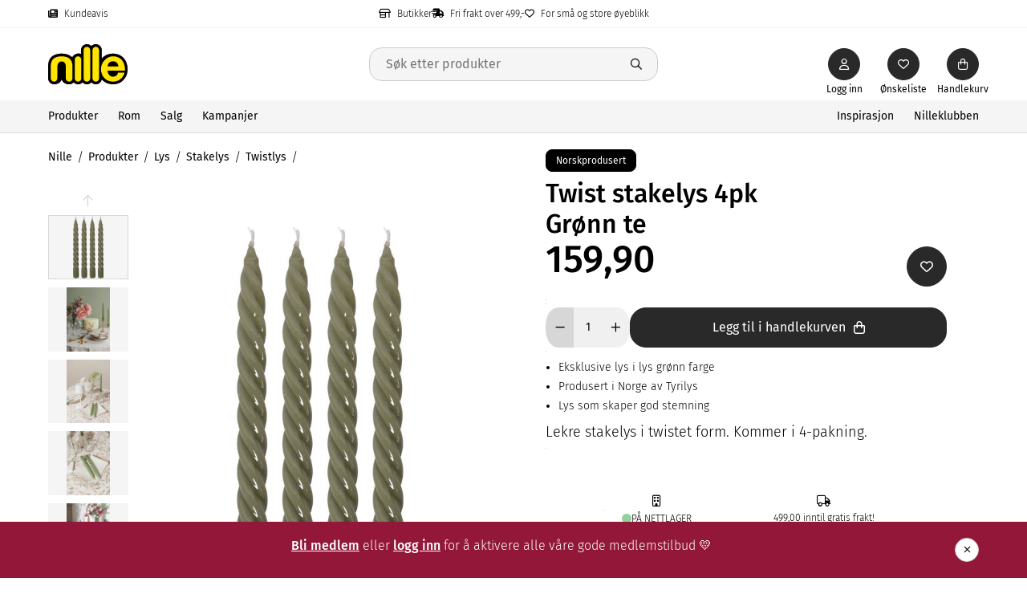

--- FILE ---
content_type: text/html; charset=utf-8
request_url: https://www.nille.no/produkter/lys/stakelys/twistlys/twist-stakelys-4pk-78bb5665/
body_size: 91525
content:

<!DOCTYPE html>
<html lang="no">
<head>
    <script>
!(function (cfg){function e(){cfg.onInit&&cfg.onInit(n)}var x,w,D,t,E,n,C=window,O=document,b=C.location,q="script",I="ingestionendpoint",L="disableExceptionTracking",j="ai.device.";"instrumentationKey"[x="toLowerCase"](),w="crossOrigin",D="POST",t="appInsightsSDK",E=cfg.name||"appInsights",(cfg.name||C[t])&&(C[t]=E),n=C[E]||function(g){var f=!1,m=!1,h={initialize:!0,queue:[],sv:"8",version:2,config:g};function v(e,t){var n={},i="Browser";function a(e){e=""+e;return 1===e.length?"0"+e:e}return n[j+"id"]=i[x](),n[j+"type"]=i,n["ai.operation.name"]=b&&b.pathname||"_unknown_",n["ai.internal.sdkVersion"]="javascript:snippet_"+(h.sv||h.version),{time:(i=new Date).getUTCFullYear()+"-"+a(1+i.getUTCMonth())+"-"+a(i.getUTCDate())+"T"+a(i.getUTCHours())+":"+a(i.getUTCMinutes())+":"+a(i.getUTCSeconds())+"."+(i.getUTCMilliseconds()/1e3).toFixed(3).slice(2,5)+"Z",iKey:e,name:"Microsoft.ApplicationInsights."+e.replace(/-/g,"")+"."+t,sampleRate:100,tags:n,data:{baseData:{ver:2}},ver:undefined,seq:"1",aiDataContract:undefined}}var n,i,t,a,y=-1,T=0,S=["js.monitor.azure.com","js.cdn.applicationinsights.io","js.cdn.monitor.azure.com","js0.cdn.applicationinsights.io","js0.cdn.monitor.azure.com","js2.cdn.applicationinsights.io","js2.cdn.monitor.azure.com","az416426.vo.msecnd.net"],o=g.url||cfg.src,r=function(){return s(o,null)};function s(d,t){if((n=navigator)&&(~(n=(n.userAgent||"").toLowerCase()).indexOf("msie")||~n.indexOf("trident/"))&&~d.indexOf("ai.3")&&(d=d.replace(/(\/)(ai\.3\.)([^\d]*)$/,function(e,t,n){return t+"ai.2"+n})),!1!==cfg.cr)for(var e=0;e<S.length;e++)if(0<d.indexOf(S[e])){y=e;break}var n,i=function(e){var a,t,n,i,o,r,s,c,u,l;h.queue=[],m||(0<=y&&T+1<S.length?(a=(y+T+1)%S.length,p(d.replace(/^(.*\/\/)([\w\.]*)(\/.*)$/,function(e,t,n,i){return t+S[a]+i})),T+=1):(f=m=!0,s=d,!0!==cfg.dle&&(c=(t=function(){var e,t={},n=g.connectionString;if(n)for(var i=n.split(";"),a=0;a<i.length;a++){var o=i[a].split("=");2===o.length&&(t[o[0][x]()]=o[1])}return t[I]||(e=(n=t.endpointsuffix)?t.location:null,t[I]="https://"+(e?e+".":"")+"dc."+(n||"services.visualstudio.com")),t}()).instrumentationkey||g.instrumentationKey||"",t=(t=(t=t[I])&&"/"===t.slice(-1)?t.slice(0,-1):t)?t+"/v2/track":g.endpointUrl,t=g.userOverrideEndpointUrl||t,(n=[]).push((i="SDK LOAD Failure: Failed to load Application Insights SDK script (See stack for details)",o=s,u=t,(l=(r=v(c,"Exception")).data).baseType="ExceptionData",l.baseData.exceptions=[{typeName:"SDKLoadFailed",message:i.replace(/\./g,"-"),hasFullStack:!1,stack:i+"\nSnippet failed to load ["+o+"] -- Telemetry is disabled\nHelp Link: https://go.microsoft.com/fwlink/?linkid=2128109\nHost: "+(b&&b.pathname||"_unknown_")+"\nEndpoint: "+u,parsedStack:[]}],r)),n.push((l=s,i=t,(u=(o=v(c,"Message")).data).baseType="MessageData",(r=u.baseData).message='AI (Internal): 99 message:"'+("SDK LOAD Failure: Failed to load Application Insights SDK script (See stack for details) ("+l+")").replace(/\"/g,"")+'"',r.properties={endpoint:i},o)),s=n,c=t,JSON&&((u=C.fetch)&&!cfg.useXhr?u(c,{method:D,body:JSON.stringify(s),mode:"cors"}):XMLHttpRequest&&((l=new XMLHttpRequest).open(D,c),l.setRequestHeader("Content-type","application/json"),l.send(JSON.stringify(s)))))))},a=function(e,t){m||setTimeout(function(){!t&&h.core||i()},500),f=!1},p=function(e){var n=O.createElement(q),e=(n.src=e,t&&(n.integrity=t),n.setAttribute("data-ai-name",E),cfg[w]);return!e&&""!==e||"undefined"==n[w]||(n[w]=e),n.onload=a,n.onerror=i,n.onreadystatechange=function(e,t){"loaded"!==n.readyState&&"complete"!==n.readyState||a(0,t)},cfg.ld&&cfg.ld<0?O.getElementsByTagName("head")[0].appendChild(n):setTimeout(function(){O.getElementsByTagName(q)[0].parentNode.appendChild(n)},cfg.ld||0),n};p(d)}cfg.sri&&(n=o.match(/^((http[s]?:\/\/.*\/)\w+(\.\d+){1,5})\.(([\w]+\.){0,2}js)$/))&&6===n.length?(d="".concat(n[1],".integrity.json"),i="@@".concat(n[4]),l=window.fetch,t=function(e){if(!e.ext||!e.ext[i]||!e.ext[i].file)throw Error("Error Loading JSON response");var t=e.ext[i].integrity||null;s(o=n[2]+e.ext[i].file,t)},l&&!cfg.useXhr?l(d,{method:"GET",mode:"cors"}).then(function(e){return e.json()["catch"](function(){return{}})}).then(t)["catch"](r):XMLHttpRequest&&((a=new XMLHttpRequest).open("GET",d),a.onreadystatechange=function(){if(a.readyState===XMLHttpRequest.DONE)if(200===a.status)try{t(JSON.parse(a.responseText))}catch(e){r()}else r()},a.send())):o&&r();try{h.cookie=O.cookie}catch(k){}function e(e){for(;e.length;)!function(t){h[t]=function(){var e=arguments;f||h.queue.push(function(){h[t].apply(h,e)})}}(e.pop())}var c,u,l="track",d="TrackPage",p="TrackEvent",l=(e([l+"Event",l+"PageView",l+"Exception",l+"Trace",l+"DependencyData",l+"Metric",l+"PageViewPerformance","start"+d,"stop"+d,"start"+p,"stop"+p,"addTelemetryInitializer","setAuthenticatedUserContext","clearAuthenticatedUserContext","flush"]),h.SeverityLevel={Verbose:0,Information:1,Warning:2,Error:3,Critical:4},(g.extensionConfig||{}).ApplicationInsightsAnalytics||{});return!0!==g[L]&&!0!==l[L]&&(e(["_"+(c="onerror")]),u=C[c],C[c]=function(e,t,n,i,a){var o=u&&u(e,t,n,i,a);return!0!==o&&h["_"+c]({message:e,url:t,lineNumber:n,columnNumber:i,error:a,evt:C.event}),o},g.autoExceptionInstrumented=!0),h}(cfg.cfg),(C[E]=n).queue&&0===n.queue.length?(n.queue.push(e),n.trackPageView({})):e();})({
    src: "https://js.monitor.azure.com/scripts/b/ai.3.gbl.min.js",
 crossOrigin: "anonymous", cfg: { connectionString: "InstrumentationKey=49f119ce-4abe-443b-b260-9dec0f4b8363", disablePageUnloadEvents: [ "unload" ], disableCookiesUsage: false}});
</script>

    

    
<script>
    window.dataLayer = window.dataLayer || [];
</script>
<!-- Google Tag Manager -->
<script>(function(w,d,s,l,i){w[l]=w[l]||[];w[l].push({'gtm.start':
    new Date().getTime(),event:'gtm.js'});var f=d.getElementsByTagName(s)[0],
    j=d.createElement(s);j.async=true;j.src="https://sporing.nille.no/1dxkilpzpf.js?"+i;f.parentNode.insertBefore(j,f);})(window,document,'script','dataLayer','61a3bs0=aWQ9R1RNLVBGTUNQNk0%3D&apiKey=32fb2f81');
    </script>
<!-- End Google Tag Manager --> 
    
  <!-- Varify.io® code for Nille-->
  <script>
    window.varify = window.varify || {};
    window.varify.iid = '4795';
  </script>
  <script src="https://app.varify.io/varify.js"></script>


  <!-- Flowbox -->
  <script>
    (function (d, id) {
      if (!window.flowbox) { var f = function () { f.q.push(arguments); }; f.q = []; window.flowbox = f; }
      if (d.getElementById(id)) { return; }
      var s = d.createElement('script'), fjs = d.scripts[d.scripts.length - 1]; s.id = id; s.async = true;
      s.src = ' https://connect.getflowbox.com/flowbox.js';
      fjs.parentNode.insertBefore(s, fjs);
    })(document, 'flowbox-js-embed');
  </script>
  <!-- End Flowbox -->

<link rel="manifest" href="/generated/manifest.json">
    


    <link rel="icon" type="image/png" sizes="32x32" href="/497e5f/contentassets/ab36dacf886d4a2e9429a6297e308391/favicon_png.png" id="favicon" initial-meta="true" />
<title initial-meta="true">Nille</title>
<meta name="title" content="Nille" initial-meta="true"/>
<meta property="og:title" content="Nille" initial-meta="true"/>
    <meta name="description" content="Oppdag sesongens beste tilbud p&#xE5; interi&#xF8;r, kj&#xF8;kkenutstyr, festdekor og lys hos Nille. Rimelige produkter for hjem og feiring &#x2013; alltid gode priser!" initial-meta="true" />
    <meta property="og:description" content="Oppdag sesongens beste tilbud p&#xE5; interi&#xF8;r, kj&#xF8;kkenutstyr, festdekor og lys hos Nille. Rimelige produkter for hjem og feiring &#x2013; alltid gode priser!" initial-meta="true"/>
    <meta property="og:image" content="https://www.nille.no/4a5b20/globalassets/productcatalogresources/703191.jpg" initial-meta="true"/>
    <link rel="canonical" href="https://www.nille.no/produkter/lys/stakelys/twistlys/twist-stakelys-4pk-78bb5665/" initial-meta="true" />

<meta charset="UTF-8">
<meta name="viewport" content="width=device-width, initial-scale=1">
<meta name="theme-color" content="#3A6462" initial-meta="true" />
<meta property="og:url" content="https://www.nille.no/produkter/lys/stakelys/twistlys/twist-stakelys-4pk-78bb5665/" initial-meta="true"/>
<meta property="og:type" content="website" initial-meta="true"/>
<link rel="apple-touch-icon" sizes="152x152" href="/generated/res/png/apple_touch_icon.png" initial-meta="true" />
    <link rel="stylesheet" href="/generated/app.db64cf49fdd086f198bc.css"/>
</head>
<body>

    <!-- Google Tag Manager (noscript) -->
    <noscript>
        <iframe src="https://sporing.nille.no/ns.html?id=GTM-PFMCP6M"
                height="0" width="0" style="display:none;visibility:hidden"></iframe>
    </noscript>
    <!-- End Google Tag Manager (noscript) -->

<div data-root  data-language="no">
    <div style="width: 100%; height: 100vh; display: flex; justify-content: center; align-items: center">
    <svg width="250" height="170" viewBox="0 0 1841 928" fill="none" xmlns="http://www.w3.org/2000/svg" xmlns:xlink="http://www.w3.org/1999/xlink">
        <rect width="1841" height="928" fill="url(#pattern0)"/>
        <defs>
        <pattern id="pattern0" patternContentUnits="objectBoundingBox" width="1" height="1">
        <use xlink:href="#image0_748_221" transform="scale(0.000543183 0.00107759)"/>
        </pattern>
            <image id="image0_748_221" width="1841" height="928" xlink:href="[data-uri]"/>
        </defs>
    </svg>
</div>
    
</div>
<div id="portal"></div>
<script defer src="/generated/commons.db64cf49fdd086f198bc.js"></script>
<script defer src="/generated/app.db64cf49fdd086f198bc.js"></script>
</body>
</html>

--- FILE ---
content_type: text/css
request_url: https://www.nille.no/generated/4756.db64cf49fdd086f198bc.css
body_size: 415
content:
.buttonText--OOUGT5B{bottom:-2.2rem;color:var(--base-text-color);font-size:var(--font-size-xxs);max-width:6rem;overflow:hidden;position:absolute;text-overflow:ellipsis;text-wrap:nowrap}@media(min-width:768px){.buttonText--OOUGT5B{font-size:var(--font-size-xxs-2);max-width:8rem}}.profileUrl--KLvbNbL.profileUrl--KLvbNbL{background:var(--header-icon-background);border-color:var(--header-icon-background);color:var(--header-icon-color);position:relative}.profileUrl--KLvbNbL.profileUrl--KLvbNbL:hover{background:var(--header-icon-hover-background);border-color:var(--header-icon-hover-border-color);color:var(--header-icon-hover-color)}.profileUrl--KLvbNbL.profileUrl--KLvbNbL.isAuthenticated--tKh5qHI{background:var(--header-icon-background-authenticated);border-color:var(--header-icon-background-authenticated);color:var(--header-icon-color-authenticated)}.profileUrl--KLvbNbL.profileUrl--KLvbNbL.isAuthenticated--tKh5qHI:hover{background:var(--header-icon-hover-background-authenticated);border-color:var(--header-icon-hover-border-color-authenticated);color:var(--header-icon-hover-color-authenticated)}
/*# sourceMappingURL=4756.db64cf49fdd086f198bc.css.map*/

--- FILE ---
content_type: text/css
request_url: https://www.nille.no/generated/1751.db64cf49fdd086f198bc.css
body_size: 1265
content:
.itemListWrapper--h1xdaKC p{font-size:var(--sub-menu-font-size);font-weight:var(--sub-menu-category-font-weight)}.itemListWrapper--h1xdaKC .extraSubMenu--gRFmRy3{margin-left:var(--spacing-xs-6)}.itemListWrapper--h1xdaKC .linkButton--vCQ1mOv{border:none;cursor:pointer;font-size:var(--sub-menu-show-all-button-font-size);font-weight:var(--sub-menu-show-all-button-font-weight);margin-top:var(--sub-menu-link-margin-top);padding:0;-webkit-text-decoration:var(--sub-menu-show-all-button-text-decoration);text-decoration:var(--sub-menu-show-all-button-text-decoration);text-transform:unset}.subMenuWrapper--LAFb2j4{background-color:var(--mega-menu-background);left:0;max-height:calc(100vh - var(--fixed-header-offset-desktop) - var(--top-bar-desktop-min-height));min-height:30rem;overflow-y:auto;padding:var(--spacing-sm-4) 0;position:fixed;top:var(--mega-menu-top);width:100%;z-index:var(--z-index-overlap)}.subMenuWrapper--LAFb2j4 .topMenuItemBlock--YSKSp4G{display:flex;margin:auto;max-width:var(--sub-menu-max-width);padding:var(--sub-menu-spacing);width:100%}@media(min-width:1921px){.subMenuWrapper--LAFb2j4 .topMenuItemBlock--YSKSp4G{max-width:var(--sub-menu-huge-desktop-max-width)}}@media(min-width:1440px){.subMenuWrapper--LAFb2j4 .topMenuItemBlock--YSKSp4G{-moz-column-count:4;column-count:4;margin-bottom:var(--sub-menu-title-margin-bottom)}}.subMenuWrapper--LAFb2j4 .topMenuItemBlock--YSKSp4G a{align-items:center;border-bottom:var(--sub-menu-title-border-bottom);display:flex;height:var(--sub-menu-title-height);padding:var(--sub-menu-title-spacing)}.subMenuWrapper--LAFb2j4 .topMenuItemBlock--YSKSp4G a i{color:var(--color-grey-500);display:var(--sub-menu-title-icon-display);margin-left:var(--spacing-md);transition:all .3s ease}.subMenuWrapper--LAFb2j4 .topMenuItemBlock--YSKSp4G a:hover i{margin-left:var(--spacing-md-4)}.subMenuWrapper--LAFb2j4 .topMenuItemBlock--YSKSp4G a h3{font-size:var(--sub-menu-font-size);font-weight:var(--sub-menu-title-font-weight)}.subMenuWrapper--LAFb2j4 .subMenuItemList--gBUYbo6{-moz-column-count:3;column-count:3;-moz-column-gap:2.5rem;column-gap:2.5rem;margin:auto;max-width:var(--sub-menu-max-width);padding:var(--sub-menu-spacing)}@media(min-width:1921px){.subMenuWrapper--LAFb2j4 .subMenuItemList--gBUYbo6{max-width:var(--sub-menu-huge-desktop-max-width)}}@media(min-width:1440px){.subMenuWrapper--LAFb2j4 .subMenuItemList--gBUYbo6{-moz-column-count:4;column-count:4}}.subMenuWrapper--LAFb2j4 .subMenuItemList--gBUYbo6 .subMenuItemCard--AS9kVWh{width:25rem}.subMenuWrapper--LAFb2j4 .subMenuItemList--gBUYbo6 .subMenuItemCard--AS9kVWh .subMenuItemCardInnerWrapper--xe6fZ0G{display:inline-block;width:100%}.subMenuWrapper--LAFb2j4 .subMenuItemList--gBUYbo6 .subMenuItemCard--AS9kVWh a{color:var(--sub-menu-link-color);display:block;margin-top:var(--sub-menu-link-margin-top);text-decoration:none}.subMenuWrapper--LAFb2j4 .subMenuItemList--gBUYbo6 .subMenuItemCard--AS9kVWh a h4{font-size:var(--sub-menu-font-size);font-weight:var(--sub-menu-category-title-font-weight)}.subMenuWrapper--LAFb2j4 .subMenuItemList--gBUYbo6 .subMenuItemCard--AS9kVWh a:hover{text-decoration:underline}.subMenuWrapper--LAFb2j4 .subMenuItemList--gBUYbo6 .subMenuItemCard--AS9kVWh h3{font-weight:var(--sub-menu-bold-link-font-weight)}.list--n1_hPpc{display:flex;flex-wrap:wrap;position:relative}.list--n1_hPpc .listItem--gbQeGfW .link--zT61qH5{color:var(--top-menu-text-color);font-size:var(--top-menu-font-size);font-weight:var(--top-menu-font-weight);line-height:var(--top-menu-line-height);margin-right:var(--top-menu-link-spacing);text-decoration:none;text-transform:var(--top-menu-text-transform)}.list--n1_hPpc .listItem--gbQeGfW .link--zT61qH5.active--qaBuqRE,.list--n1_hPpc .listItem--gbQeGfW .link--zT61qH5:hover{border-bottom:var(--top-menu-link-border-bottom)}.list--n1_hPpc .listItem--gbQeGfW:last-child .link--zT61qH5{margin-right:0}.menuOverlay--I6UCTwv{background:var(--mega-menu-overlay);height:100%;position:fixed;top:0;width:100%;z-index:var(--z-index-base)}.menu-enter{opacity:0}.menu-enter-active{opacity:1;transition:all .3s}.menu-exit{opacity:1}.menu-exit-active{opacity:0;transition:all .3s}
/*# sourceMappingURL=1751.db64cf49fdd086f198bc.css.map*/

--- FILE ---
content_type: text/css
request_url: https://www.nille.no/generated/1464.db64cf49fdd086f198bc.css
body_size: 394
content:
/*!
 * Font Awesome Pro 6.4.0 by @fontawesome - https://fontawesome.com
 * License - https://fontawesome.com/license (Commercial License)
 * Copyright 2023 Fonticons, Inc.
 */:host,:root{--fa-style-family-classic:"Font Awesome 6 Pro";--fa-font-regular:normal 400 1em/1 "Font Awesome 6 Pro"}@font-face{font-display:block;font-family:Font Awesome\ 6 Pro;font-style:normal;font-weight:400;src:url(/generated/res/woff2/fa-regular-400.woff2) format("woff2"),url(/generated/res/ttf/fa-regular-400.ttf) format("truetype")}.fa-regular,.far{font-weight:400}
/*# sourceMappingURL=1464.db64cf49fdd086f198bc.css.map*/

--- FILE ---
content_type: text/css
request_url: https://www.nille.no/generated/9289.db64cf49fdd086f198bc.css
body_size: 395
content:
/*!
 * Font Awesome Pro 6.4.0 by @fontawesome - https://fontawesome.com
 * License - https://fontawesome.com/license (Commercial License)
 * Copyright 2023 Fonticons, Inc.
 */:host,:root{--fa-style-family-classic:"Font Awesome 6 Pro";--fa-font-solid:normal 900 1em/1 "Font Awesome 6 Pro"}@font-face{font-display:block;font-family:Font Awesome\ 6 Pro;font-style:normal;font-weight:900;src:url(/generated/res/woff2/fa-solid-900.woff2) format("woff2"),url(/generated/res/ttf/fa-solid-900.ttf) format("truetype")}.fa-solid,.fas{font-weight:900}
/*# sourceMappingURL=9289.db64cf49fdd086f198bc.css.map*/

--- FILE ---
content_type: text/css
request_url: https://www.nille.no/generated/7584.db64cf49fdd086f198bc.css
body_size: 1546
content:
.bottomItems--gxJ0FBl{align-items:center;display:flex;flex-wrap:wrap;gap:var(--footer-bottom-items-gap);justify-content:center;padding:var(--footer-bottom-items-padding);width:100%}@media(min-width:1070px){.bottomItems--gxJ0FBl{gap:var(--footer-bottom-items-gap-desktop);padding:var(--footer-bottom-items-padding-desktop)}}.bottomItems--gxJ0FBl li{height:auto;width:var(--footer-bottom-items-item-width)}.bottomItems--gxJ0FBl li a,.bottomItems--gxJ0FBl li span{color:transparent;display:flex;font-size:0;justify-content:center}.bottomItems--gxJ0FBl li a img,.bottomItems--gxJ0FBl li span img{height:100%;width:100%}.bottomItems--gxJ0FBl li a i,.bottomItems--gxJ0FBl li span i{align-items:center;background:var(--footer-bottom-items-icon-background);border-radius:var(--footer-bottom-items-icon-border-radius);color:var(--footer-bottom-items-icon-color);display:flex;font-size:var(--footer-bottom-items-icon-font-size);height:var(--footer-bottom-items-icon-size);justify-content:center;width:var(--footer-bottom-items-icon-size)}@media(min-width:1070px){.bottomItems--gxJ0FBl li{width:var(--footer-bottom-items-item-width-desktop)}}.bottomItems--gxJ0FBl li:last-child{margin-right:0}.linksList--UzSASP6{overflow:hidden}.linksList--UzSASP6 li a,.linksList--UzSASP6 li span{color:var(--footer-list-link-color);font-size:var(--footer-list-link-font-size);line-height:var(--footer-list-link-line-height)}.linksList--UzSASP6 li a{-webkit-text-decoration:var(--footer-list-link-text-decoration);text-decoration:var(--footer-list-link-text-decoration)}.linksList--UzSASP6 li a:hover{-webkit-text-decoration:var(--footer-list-link-hover-text-decoration);text-decoration:var(--footer-list-link-hover-text-decoration)}.linksList--UzSASP6 li a i{margin-right:var(--footer-list-link-i-margin-right)}.linksList--UzSASP6 li a img{display:none}.linksList--UzSASP6 li+li{margin-top:var(--footer-list-link-li-margin-top)}.bottomBar--JOUhCc7{width:100%}.bottomBar--JOUhCc7 p{font-size:var(--footer-bottom-bar-p-font-size);line-height:1}.bottomBar--JOUhCc7 .bottomContent--BJUUR70{display:flex;gap:var(--footer-bottom-bar-gap);justify-content:center;line-height:var(--footer-bottom-content-line-height);margin:0 auto;max-width:calc(var(--max-content-width) + var(--container-spacing-left-right)*2);padding-bottom:var(--footer-bottom-content-padding-bottom);padding-left:var(--container-spacing-left-right);padding-right:var(--container-spacing-left-right);padding-top:var(--footer-bottom-content-padding-top);width:100%}@media(min-width:1070px){.bottomBar--JOUhCc7 .bottomContent--BJUUR70{max-width:calc(var(--max-content-width) + var(--container-desktop-spacing-left-right)*2);padding-left:var(--container-desktop-spacing-left-right);padding-right:var(--container-desktop-spacing-left-right)}}@media(min-width:1921px){.bottomBar--JOUhCc7 .bottomContent--BJUUR70{max-width:calc(var(--max-content-width-huge-desktop) + var(--container-desktop-spacing-left-right)*2)}}.content--KgaoGvI{display:flex;flex-wrap:wrap;margin:0 auto;max-width:calc(var(--max-content-width) + var(--container-spacing-left-right)*2);padding-left:var(--container-spacing-left-right);padding-right:var(--container-spacing-left-right);width:100%}@media(min-width:1070px){.content--KgaoGvI{max-width:calc(var(--max-content-width) + var(--container-desktop-spacing-left-right)*2);padding-left:var(--container-desktop-spacing-left-right);padding-right:var(--container-desktop-spacing-left-right)}}@media(min-width:1921px){.content--KgaoGvI{max-width:calc(var(--max-content-width-huge-desktop) + var(--container-desktop-spacing-left-right)*2)}}.content--KgaoGvI .logoBlock--wJzvIbG{border-bottom:var(--footer-logo-border-bottom);display:flex;justify-content:center;padding-bottom:var(--footer-logo-padding-bottom);width:100%}.content--KgaoGvI .logoBlock--wJzvIbG .footerLogo--WEKmjbo{display:flex;width:auto}.content--KgaoGvI .logoBlock--wJzvIbG .footerLogo--WEKmjbo img{width:var(--footer-logo-width)}@media(min-width:1070px){.content--KgaoGvI .logoBlock--wJzvIbG .footerLogo--WEKmjbo img{width:var(--footer-logo-width-desktop)}}.content--KgaoGvI .formBlock--iykmwmJ{border:none;display:none;flex:2;max-width:64rem}.content--KgaoGvI .navigationContent--E2p4F5v{display:flex;flex-direction:column;margin-left:var(--footer-navigation-content-margin-left);padding:var(--footer-navigation-padding);width:auto}.content--KgaoGvI .navigationContent--E2p4F5v .navigationBlock--gGsxhGs{width:var(--footer-list-block-width)}.content--KgaoGvI .navigationContent--E2p4F5v .navigationBlock--gGsxhGs.textBlock--HNyoDcQ{width:var(--footer-navigation-content-block-width)}.content--KgaoGvI .navigationContent--E2p4F5v .navigationBlock--gGsxhGs.textBlock--HNyoDcQ p{font-size:var(--footer-navigation-text-font-size);line-height:var(--footer-navigation-text-line-height);margin-bottom:var(--footer-navigation-text-margin-bottom)}.content--KgaoGvI .navigationContent--E2p4F5v .navigationBlock--gGsxhGs h5{color:var(--footer-text-color);cursor:default;display:flex;font-size:var(--footer-list-h5-font-size);font-weight:var(--footer-list-h5-font-weight);justify-content:space-between;line-height:var(--footer-list-h5-line-desktop);width:100%}.content--KgaoGvI .navigationContent--E2p4F5v .navigationBlock--gGsxhGs+.navigationBlock--gGsxhGs{margin-left:0;margin-top:var(--footer-list-block-margin-top)}@media(min-width:1070px){.content--KgaoGvI .navigationContent--E2p4F5v .navigationBlock--gGsxhGs+.navigationBlock--gGsxhGs{margin-left:var(--footer-list-block-margin-left);margin-top:0}.content--KgaoGvI .navigationContent--E2p4F5v{flex-direction:row;margin:0 auto}}.content--KgaoGvI .navigationContent--E2p4F5v h4{cursor:pointer;display:flex;font-weight:var(--footer-navigation-h4-font-weight);justify-content:space-between;line-height:var(--footer-navigation-h4-line-height);width:100%}@media(min-width:1070px){.content--KgaoGvI .navigationContent--E2p4F5v h4{cursor:default;line-height:var(--footer-navigation-h4-line-height-desktop-height-lg)}}.content--KgaoGvI .navigationContent--E2p4F5v .subscribeForm--f3Qf4VY{display:flex;width:100%}.content--KgaoGvI .navigationContent--E2p4F5v .subscribeForm--f3Qf4VY input{border:none;border-radius:var(--footer-subscribe-input-border-radius);height:4rem;margin-right:var(--footer-subscribe-input-margin-right);padding:var(--footer-subscribe-input-padding);width:100%}.content--KgaoGvI .navigationContent--E2p4F5v .subscribeForm--f3Qf4VY button{background-color:var(--footer-subscribe-button-background-color);border:none;border-radius:var(--footer-subscribe-button-border-radius);color:var(--footer-subscribe-button-color-black);display:inline-block;font-size:var(--footer-subscribe-button-font-size);height:var(--footer-subscribe-button-height);line-height:var(--footer-subscribe-button-line-height);outline:none;padding:var(--footer-subscribe-button-padding);text-decoration:none;white-space:nowrap}
/*# sourceMappingURL=7584.db64cf49fdd086f198bc.css.map*/

--- FILE ---
content_type: text/css
request_url: https://www.nille.no/generated/3453.db64cf49fdd086f198bc.css
body_size: 1561
content:
.tabs--Mm99SXN{width:100%}.ant-tabs .ant-tabs-nav .ant-tabs-nav-wrap .ant-tabs-nav-list .ant-tabs-tab .ant-tabs-tab-btn{color:var(--tabs-color);font-size:var(--tabs-font-size);font-weight:var(--tabs-font-weight);line-height:var(--tabs-line-height);transition:none}.ant-tabs .ant-tabs-nav .ant-tabs-nav-wrap .ant-tabs-nav-list .ant-tabs-tab.ant-tabs-tab-active .ant-tabs-tab-btn{font-weight:var(--tabs-active-font-weight);-webkit-text-decoration:var(--tabs-active-text-decoration);text-decoration:var(--tabs-active-text-decoration)}.ant-tabs .ant-tabs-nav .ant-tabs-nav-wrap .ant-tabs-nav-list .ant-tabs-tab:hover{color:var(--tabs-color);text-decoration:underline}.ant-tabs .ant-tabs-nav .ant-tabs-nav-wrap .ant-tabs-nav-list .ant-tabs-tab+.ant-tabs-tab{margin-left:var(--tabs-space-between)}@media(min-width:1070px){.ant-tabs .ant-tabs-nav .ant-tabs-nav-wrap .ant-tabs-nav-list .ant-tabs-tab+.ant-tabs-tab{margin-left:var(--tabs-space-between-desktop)}}.ant-tabs .ant-tabs-nav .ant-tabs-nav-wrap .ant-tabs-nav-list .ant-tabs-ink-bar{display:none}.ant-tabs .ant-tabs-nav .ant-tabs-nav-wrap:after{box-shadow:var(--tabs-overflow-shadow)}.ant-tabs .ant-tabs-nav .ant-tabs-nav-operations{display:none}.ant-tabs .ant-tabs-nav:after{opacity:0}.ant-tabs .ant-tabs-nav:before{border-bottom:none}.tabBar{width:100%}.tabBar.swiper{overflow:hidden;padding-bottom:0}.tabBar.swiper .swiper-wrapper{align-items:flex-start}.tabBar.swiper .swiper-wrapper .swiper-slide{width:auto}.tabBar .swiper-button-disabled{display:none}.tabBar .swiper-button-next{background:var(--color-white);border:none;border-radius:unset;font-size:var(--font-size-sm);height:5rem;right:0;width:4rem}.tabBar .swiper-button-next:after{content:""}.tabBar .swiper-button-prev{background:var(--color-white);border:none;border-radius:unset;font-size:var(--font-size-sm);height:5rem;left:0;width:4rem}.tabBar .swiper-button-prev:after{content:""}.itemList{height:auto;overflow:hidden;padding:var(--spacing-sm-4) 0;position:relative;width:100%}.itemList .swiper-wrapper{align-items:stretch}.itemList .swiper-wrapper .swiper-slide{height:auto;padding:var(--item-list-swiper-slide-padding);width:29rem}.itemListSection--qpG0ua8{width:100%}.itemListSection--qpG0ua8 .title--PWmnJyu{font-size:var(--h1-font-size-desktop);font-weight:var(--h1-font-weight-desktop);line-height:var(--h1-line-height-desktop)}.dynamicFieldWrapper--ouOPGCB{margin:var(--spacing-xxs-8) 0 var(--spacing-xxs-8) 0}.dynamicFieldWrapper--ouOPGCB h4{margin-bottom:var(--spacing-xxs-6)}.dynamicFieldWrapper--ouOPGCB p{font-size:var(--product-dynamic-fields-paragraph-font-size)}.dynamicFieldWrapper--ouOPGCB ul{list-style:var(--product-dynamic-fields-list-style);margin-left:var(--spacing-xs-6)}.dynamicFieldWrapper--ouOPGCB ul li{font-size:var(--product-dynamic-fields-list-item-font-size)}.dynamicFieldWrapper--ouOPGCB ol{list-style:auto;margin-left:var(--spacing-xs-6)}.dynamicFieldWrapper--ouOPGCB .keyedPropertyList--BycI2Kk p{font-size:var(--font-size-xxs-4);font-weight:var(--font-weight-medium)}.dynamicFieldWrapper--ouOPGCB table.borderedTable--IJyXJ5C,.dynamicFieldWrapper--ouOPGCB table:not(.simpleTable--IkqiGlw){width:100%}.dynamicFieldWrapper--ouOPGCB table.borderedTable--IJyXJ5C tr,.dynamicFieldWrapper--ouOPGCB table:not(.simpleTable--IkqiGlw) tr{height:4.4rem}.dynamicFieldWrapper--ouOPGCB table.borderedTable--IJyXJ5C tr td,.dynamicFieldWrapper--ouOPGCB table.borderedTable--IJyXJ5C tr th,.dynamicFieldWrapper--ouOPGCB table:not(.simpleTable--IkqiGlw) tr td,.dynamicFieldWrapper--ouOPGCB table:not(.simpleTable--IkqiGlw) tr th{border:var(--product-dynamic-fields-bordered-table-border);padding:var(--spacing-xxs-8);padding-top:var(--spacing-xxs-4)}.dynamicFieldWrapper--ouOPGCB table.borderedTable--IJyXJ5C tr td .successIcon--ZNMOSRs,.dynamicFieldWrapper--ouOPGCB table.borderedTable--IJyXJ5C tr th .successIcon--ZNMOSRs,.dynamicFieldWrapper--ouOPGCB table:not(.simpleTable--IkqiGlw) tr td .successIcon--ZNMOSRs,.dynamicFieldWrapper--ouOPGCB table:not(.simpleTable--IkqiGlw) tr th .successIcon--ZNMOSRs{color:var(--color-brand)}.dynamicFieldWrapper--ouOPGCB table.borderedTable--IJyXJ5C tr td .failIcon--WS7cjJt,.dynamicFieldWrapper--ouOPGCB table.borderedTable--IJyXJ5C tr th .failIcon--WS7cjJt,.dynamicFieldWrapper--ouOPGCB table:not(.simpleTable--IkqiGlw) tr td .failIcon--WS7cjJt,.dynamicFieldWrapper--ouOPGCB table:not(.simpleTable--IkqiGlw) tr th .failIcon--WS7cjJt{color:var(--color-error)}.dynamicFieldWrapper--ouOPGCB table.simpleTable--IkqiGlw{width:100%}.dynamicFieldWrapper--ouOPGCB table.simpleTable--IkqiGlw tr{border-bottom:var(--product-dynamic-fields-simple-table-border-bottom);height:4.4rem}.dynamicFieldWrapper--ouOPGCB table.simpleTable--IkqiGlw tr td{padding:var(--spacing-xxs-8);vertical-align:middle}.dynamicFieldWrapper--ouOPGCB table.simpleTable--IkqiGlw tr td:first-child{width:19rem}.dynamicFieldWrapper--ouOPGCB .tagCloud--vlBQorX{display:flex;flex-wrap:wrap;gap:.75rem;list-style:none;margin:0}.dynamicFieldWrapper--ouOPGCB .tagCloud--vlBQorX button{height:auto;pointer-events:none;white-space:pre-line}.tabContent--hsBscMt{flex-direction:column}.tabContent--hsBscMt .tabPane--avOaEmN,.tabContent--hsBscMt .tabPane--avOaEmN .blocksWrapper--czmrP3K{width:100%}@media(min-width:1070px){.tabContent--hsBscMt .tabPane--avOaEmN .blocksWrapper--czmrP3K{display:flex;gap:var(--spacing-lg)}}.tabContent--hsBscMt .tabPane--avOaEmN .leftBlock--YQCDFgu,.tabContent--hsBscMt .tabPane--avOaEmN .rightBlock--OSBZVwL{width:100%}@media(min-width:1070px){.tabContent--hsBscMt .tabPane--avOaEmN .leftBlock--YQCDFgu,.tabContent--hsBscMt .tabPane--avOaEmN .rightBlock--OSBZVwL{display:flex;flex-direction:column}}.container--NJ95BUx{padding-bottom:unset}.container--NJ95BUx .wrapper--LpE_nId{display:flex;flex-direction:column;width:100%}.container--NJ95BUx .wrapper--LpE_nId .tabSection--mAZtBCl{display:flex;width:100%}
/*# sourceMappingURL=3453.db64cf49fdd086f198bc.css.map*/

--- FILE ---
content_type: text/css
request_url: https://www.nille.no/generated/7944.db64cf49fdd086f198bc.css
body_size: 393
content:
/*!
 * Font Awesome Pro 6.4.0 by @fontawesome - https://fontawesome.com
 * License - https://fontawesome.com/license (Commercial License)
 * Copyright 2023 Fonticons, Inc.
 */:host,:root{--fa-style-family-classic:"Font Awesome 6 Pro";--fa-font-light:normal 300 1em/1 "Font Awesome 6 Pro"}@font-face{font-display:block;font-family:Font Awesome\ 6 Pro;font-style:normal;font-weight:300;src:url(/generated/res/woff2/fa-light-300.woff2) format("woff2"),url(/generated/res/ttf/fa-light-300.ttf) format("truetype")}.fa-light,.fal{font-weight:300}
/*# sourceMappingURL=7944.db64cf49fdd086f198bc.css.map*/

--- FILE ---
content_type: text/javascript
request_url: https://www.nille.no/generated/3453.db64cf49fdd086f198bc.js
body_size: 2693
content:
"use strict";(self.webpackChunkgeta_nille=self.webpackChunkgeta_nille||[]).push([[2379,3453],{43349:(e,t,a)=>{var n;a.d(t,{A:()=>r}),function(e){e[e.Container=0]="Container",e[e.Tab=1]="Tab"}(n||(n={}));const r=n},42379:(e,t,a)=>{a.r(t),a.d(t,{default:()=>u});var n=a(85608),r=a(14041),l=a(22675),i=a(83256),c=a(53373),s=a.n(c),o={pagination:l.dK,navigation:l.Vx,autoplay:l.Ij,thumbs:l.WO,zoom:l.GP};const u=function(e){var t=e.children,a=e.className,c=e.modules,u=e.zoom,m=function(){var e=[];return(null==c?void 0:c.length)&&(e=c.map(function(e){return o[e]})),e};return r.createElement(i.RC,(0,n.Cl)({},e,{modules:m(),className:s()("carousel-base",a,"fa-light-icons"),zoom:null!=u?u:m().includes(l.GP)}),t.map(function(e,t){return r.createElement(i.qr,{key:t},e)}))}},59149:(e,t,a)=>{a.d(t,{A:()=>m});var n,r=a(14041),l=a(53373),i=a.n(l);!function(e){e[e.Properties=0]="Properties",e[e.BulletPointList=1]="BulletPointList",e[e.Table=2]="Table",e[e.BorderedTable=3]="BorderedTable",e[e.LabeledProperties=4]="LabeledProperties",e[e.TagCloud=5]="TagCloud"}(n||(n={}));const c=n;var s=a(68477),o=a(60512);const u={dynamicFieldWrapper:"dynamicFieldWrapper--ouOPGCB",keyedPropertyList:"keyedPropertyList--BycI2Kk",simpleTable:"simpleTable--IkqiGlw",borderedTable:"borderedTable--IJyXJ5C",successIcon:"successIcon--ZNMOSRs",failIcon:"failIcon--WS7cjJt",tagCloud:"tagCloud--vlBQorX"};const m=function(e){var t=e.attributeSets,a=e.className;return r.createElement(r.Fragment,null,t.map(function(e,t){return r.createElement("div",{key:t,className:i()(u.dynamicFieldWrapper,a)},e.title&&r.createElement("h4",null,e.title),function(e){switch(e.displayType){case c.Properties:return e.attributes.map(function(e,t){return r.createElement(o.A,{key:t,html:e.formattedValue,sanitize:!1})});case c.LabeledProperties:return r.createElement("div",{className:u.keyedPropertyList},e.attributes.map(function(e,t){return r.createElement("div",{key:t},"".concat(e.name,": ")," ",r.createElement(o.A,{html:e.formattedValue,tag:"span"}))}));case c.BulletPointList:return r.createElement("ul",{className:u.bulletPointList},e.attributes.map(function(e,t){return r.createElement(o.A,{key:t,html:e.formattedValue,tag:"li"})}));case c.Table:return r.createElement("table",{className:u.simpleTable},r.createElement("tbody",null,e.attributes.map(function(e,t){return r.createElement("tr",{key:t},r.createElement("td",null,e.name),r.createElement(o.A,{html:e.formattedValue,tag:"td"}))})));case c.BorderedTable:return r.createElement("table",{className:u.borderedTable},r.createElement("tbody",null,e.attributes.map(function(e,t){return r.createElement("tr",{key:t},r.createElement("td",null,e.name),r.createElement(o.A,{html:e.formattedValue,tag:"td"}))})));case c.TagCloud:return r.createElement("ul",{className:u.tagCloud},e.attributes.map(function(e,t){return r.createElement("li",{key:t},r.createElement(s.A,{type:"dark-ghost"},e.formattedValue))}));default:return null}}(e))}))}},53162:(e,t,a)=>{a.d(t,{A:()=>u});var n=a(85608),r=a(14041),l=a(53373),i=a.n(l),c=a(95279),s=a(90010);var o=r.lazy(function(){return Promise.all([a.e(8096),a.e(2379)]).then(a.bind(a,42379))});const u=function(e){var t=e.items,a=e.className,l=c.y.components.ItemCard;return r.createElement("div",{className:i()("itemList",a)},r.createElement(o,{modules:["navigation"],spaceBetween:s.xc,slidesPerView:"auto",navigation:!0},t.map(function(e){return r.createElement(l.Component,(0,n.Cl)({},e,{key:e.id}))})))}},63453:(e,t,a)=>{a.r(t),a.d(t,{default:()=>I});var n=a(14041),r=a(43349),l=a(61227),i=function(e){return e[0].toLowerCase()+e.replace(e[0],"")},c=a(8857),s=a(67384),o=a(85608),u=a(24536),m=a(53373),d=a.n(m),b=a(42379);const p="tabs--Mm99SXN";const f=function(e){var t,a=e.type,r=e.size,l=e.hideAdd,i=e.centered,c=e.addIcon,s=e.editHandler,m=e.changeHandler,f=e.items,v=void 0===f?[]:f,E=e.className,y=void 0===E?"":E,g=e.position,h=(0,o.zs)((0,n.useState)(null===(t=v[0])||void 0===t?void 0:t.key),2),k=h[0],N=h[1];return n.createElement(u.A,{className:"".concat(p," ").concat(y),type:a,hideAdd:l,centered:i,addIcon:c,activeKey:k,size:r,items:v,onEdit:s,renderTabBar:function(e){return n.createElement("div",{className:"ant-tabs-nav"},n.createElement("div",{className:"ant-tabs-nav-wrap ant-tabs-nav-wrap-ping-right"},n.createElement(b.default,{modules:["navigation"],navigation:!0,slidesPerView:"auto",direction:"left"===e.tabPosition||"right"===e.tabPosition?"vertical":"horizontal",spaceBetween:10,className:"ant-tabs-nav-list tabBar"},v.map(function(e){return n.createElement("div",{role:"presentation",onClick:function(){return N(e.key)},key:e.key,className:d()("ant-tabs-tab",{"ant-tabs-tab-active":k===e.key})},n.createElement("div",{className:"ant-tabs-tab-btn"},n.createElement("span",null,e.label)))}))))},onChange:m,tabPosition:g})};var v,E=a(53162);!function(e){e[e.Primary=0]="Primary",e[e.Secondary=1]="Secondary"}(v||(v={}));const y=v;var g=a(59149);const h="tabContent--hsBscMt",k="tabPane--avOaEmN",N="blocksWrapper--czmrP3K",P="leftBlock--YQCDFgu",C="rightBlock--OSBZVwL";const A=function(e){var t=e.attributeSets,a=e.className,r=t.filter(function(e){return e.position===y.Secondary});return n.createElement("div",{className:d()(h,a)},n.createElement("div",{className:k},n.createElement("div",{className:N},n.createElement("div",{className:P},n.createElement(g.A,{attributeSets:t.filter(function(e){return e.position===y.Primary})})),r.length>0&&n.createElement("div",{className:C},n.createElement(g.A,{attributeSets:t.filter(function(e){return e.position===y.Secondary})})))))},B="container--NJ95BUx",S="wrapper--LpE_nId",T="tabSection--mAZtBCl";const I=function(e){var t=e.model,a=t.attributes.filter(function(e){return e.area.purpose!==r.A.Container}).reduce(function(e,t){var a=e.findIndex(function(e){return e.id===t.area.areaDefinitionId});return-1!==a?e[a].attributesSet.push(t):e.push({title:t.area.displayName,id:t.area.areaDefinitionId,attributesSet:[t]}),e},[]),o=(0,n.useMemo)(function(){var e,r=a.map(function(e){var t=i(e.id);return{key:e.id,label:n.createElement("span",null,e.title),children:n.createElement(A,{key:e.id,attributeSets:e.attributesSet,className:t})}});return t.accessories.length&&r.push({key:"accessories",label:n.createElement("span",null,null===(e=t.translations)||void 0===e?void 0:e.accessories),children:n.createElement(n.Fragment,null,t.accessories.length>0&&n.createElement(n.Suspense,{fallback:n.createElement(s.A,null)},n.createElement(E.A,{items:t.accessories})))}),r},[a,t.accessories,t.translations]);return o.length?n.createElement(c.default,{className:B},n.createElement("div",{className:S},n.createElement("section",{className:T},n.createElement(f,{items:o,changeHandler:function(e){var a,n,r;null===(a=l.A.tabClick)||void 0===a||a.call(l.A,{name:null!==(r=null===(n=t.translations)||void 0===n?void 0:n[i(e)])&&void 0!==r?r:""})}})))):null}}}]);

--- FILE ---
content_type: text/javascript
request_url: https://www.nille.no/generated/9289.db64cf49fdd086f198bc.js
body_size: 125
content:
"use strict";(self.webpackChunkgeta_nille=self.webpackChunkgeta_nille||[]).push([[9289],{9289:(e,l,s)=>{s.r(l)}}]);

--- FILE ---
content_type: text/javascript
request_url: https://www.nille.no/generated/2379.db64cf49fdd086f198bc.js
body_size: 472
content:
"use strict";(self.webpackChunkgeta_nille=self.webpackChunkgeta_nille||[]).push([[2379],{42379:(e,n,a)=>{a.r(n),a.d(n,{default:()=>i});var l=a(85608),t=a(14041),u=a(22675),o=a(83256),r=a(53373),s=a.n(r),c={pagination:u.dK,navigation:u.Vx,autoplay:u.Ij,thumbs:u.WO,zoom:u.GP};const i=function(e){var n=e.children,a=e.className,r=e.modules,i=e.zoom,m=function(){var e=[];return(null==r?void 0:r.length)&&(e=r.map(function(e){return c[e]})),e};return t.createElement(o.RC,(0,l.Cl)({},e,{modules:m(),className:s()("carousel-base",a,"fa-light-icons"),zoom:null!=i?i:m().includes(u.GP)}),n.map(function(e,n){return t.createElement(o.qr,{key:n},e)}))}}}]);

--- FILE ---
content_type: text/javascript
request_url: https://www.nille.no/generated/1464.db64cf49fdd086f198bc.js
body_size: 129
content:
"use strict";(self.webpackChunkgeta_nille=self.webpackChunkgeta_nille||[]).push([[1464],{81464:(e,l,s)=>{s.r(l)}}]);

--- FILE ---
content_type: text/javascript
request_url: https://www.nille.no/generated/vendors.db64cf49fdd086f198bc.js
body_size: 144283
content:
/*! For license information please see vendors.db64cf49fdd086f198bc.js.LICENSE.txt */
"use strict";(self.webpackChunkgeta_nille=self.webpackChunkgeta_nille||[]).push([[8096],{83049:(e,t,n)=>{n.d(t,{A:()=>l});var o=n(89575),i=n(14041);const r={icon:{tag:"svg",attrs:{viewBox:"64 64 896 896",focusable:"false"},children:[{tag:"path",attrs:{d:"M176 511a56 56 0 10112 0 56 56 0 10-112 0zm280 0a56 56 0 10112 0 56 56 0 10-112 0zm280 0a56 56 0 10112 0 56 56 0 10-112 0z"}}]},name:"ellipsis",theme:"outlined"};var s=n(84021),a=function(e,t){return i.createElement(s.A,(0,o.A)({},e,{ref:t,icon:r}))};const l=i.forwardRef(a)},72245:(e,t,n)=>{n.d(t,{A:()=>l});var o=n(89575),i=n(14041);const r={icon:{tag:"svg",attrs:{viewBox:"64 64 896 896",focusable:"false"},children:[{tag:"path",attrs:{d:"M765.7 486.8L314.9 134.7A7.97 7.97 0 00302 141v77.3c0 4.9 2.3 9.6 6.1 12.6l360 281.1-360 281.1c-3.9 3-6.1 7.7-6.1 12.6V883c0 6.7 7.7 10.4 12.9 6.3l450.8-352.1a31.96 31.96 0 000-50.4z"}}]},name:"right",theme:"outlined"};var s=n(84021),a=function(e,t){return i.createElement(s.A,(0,o.A)({},e,{ref:t,icon:r}))};const l=i.forwardRef(a)},78628:(e,t,n)=>{n.d(t,{Fu:()=>mt,KD:()=>U,Sf:()=>ye,pH:()=>ce,u6:()=>E});var o,i,r=n(31085),s=n(14041),a=n(43144);function l(e){return l="function"==typeof Symbol&&"symbol"==typeof Symbol.iterator?function(e){return typeof e}:function(e){return e&&"function"==typeof Symbol&&e.constructor===Symbol&&e!==Symbol.prototype?"symbol":typeof e},l(e)}function c(e){var t=function(e,t){if("object"!=l(e)||!e)return e;var n=e[Symbol.toPrimitive];if(void 0!==n){var o=n.call(e,t||"default");if("object"!=l(o))return o;throw new TypeError("@@toPrimitive must return a primitive value.")}return("string"===t?String:Number)(e)}(e,"string");return"symbol"==l(t)?t:t+""}function d(e,t,n){return(t=c(t))in e?Object.defineProperty(e,t,{value:n,enumerable:!0,configurable:!0,writable:!0}):e[t]=n,e}function u(e){return e&&e.__esModule&&Object.prototype.hasOwnProperty.call(e,"default")?e.default:e}var p=u(i?o:(i=1,o=function(e,t,n,o,i,r,s,a){if(!e){var l;if(void 0===t)l=new Error("Minified exception occurred; use the non-minified dev environment for the full error message and additional helpful warnings.");else{var c=[n,o,i,r,s,a],d=0;(l=new Error(t.replace(/%s/g,function(){return c[d++]}))).name="Invariant Violation"}throw l.framesToPop=1,l}})),m=(0,s.createContext)(null);function g(e,t,n,o){var i,r,s={};return i=e,r=(e,i)=>{var r=n[i];r!==t[i]&&(s[i]=r,e(o,r))},Object.keys(i).forEach(e=>r(i[e],e)),s}function h(e,t,n){var o,i,r,s=(o=n,i=function(n,o,i){return"function"==typeof e[i]&&n.push(google.maps.event.addListener(t,o,e[i])),n},r=[],Object.keys(o).reduce(function(e,t){return i(e,o[t],t)},r));return s}function v(e){google.maps.event.removeListener(e)}function f(){(arguments.length>0&&void 0!==arguments[0]?arguments[0]:[]).forEach(v)}function b(e){var{updaterMap:t,eventMap:n,prevProps:o,nextProps:i,instance:r}=e,s=h(i,r,n);return g(t,o,i,r),s}var y={onDblClick:"dblclick",onDragEnd:"dragend",onDragStart:"dragstart",onMapTypeIdChanged:"maptypeid_changed",onMouseMove:"mousemove",onMouseOut:"mouseout",onMouseOver:"mouseover",onMouseDown:"mousedown",onMouseUp:"mouseup",onRightClick:"rightclick",onTilesLoaded:"tilesloaded",onBoundsChanged:"bounds_changed",onCenterChanged:"center_changed",onClick:"click",onDrag:"drag",onHeadingChanged:"heading_changed",onIdle:"idle",onProjectionChanged:"projection_changed",onResize:"resize",onTiltChanged:"tilt_changed",onZoomChanged:"zoom_changed"},w={extraMapTypes(e,t){t.forEach(function(t,n){e.mapTypes.set(String(n),t)})},center(e,t){e.setCenter(t)},clickableIcons(e,t){e.setClickableIcons(t)},heading(e,t){e.setHeading(t)},mapTypeId(e,t){e.setMapTypeId(t)},options(e,t){e.setOptions(t)},streetView(e,t){e.setStreetView(t)},tilt(e,t){e.setTilt(t)},zoom(e,t){e.setZoom(t)}};(0,s.memo)(function(e){var{children:t,options:n,id:o,mapContainerStyle:i,mapContainerClassName:a,center:l,onClick:c,onDblClick:d,onDrag:u,onDragEnd:p,onDragStart:g,onMouseMove:h,onMouseOut:v,onMouseOver:f,onMouseDown:b,onMouseUp:y,onRightClick:w,onCenterChanged:E,onLoad:C,onUnmount:x}=e,[S,k]=(0,s.useState)(null),L=(0,s.useRef)(null),[M,P]=(0,s.useState)(null),[O,$]=(0,s.useState)(null),[I,A]=(0,s.useState)(null),[T,z]=(0,s.useState)(null),[D,j]=(0,s.useState)(null),[_,B]=(0,s.useState)(null),[R,N]=(0,s.useState)(null),[H,W]=(0,s.useState)(null),[G,V]=(0,s.useState)(null),[U,Y]=(0,s.useState)(null),[F,X]=(0,s.useState)(null),[q,K]=(0,s.useState)(null);return(0,s.useEffect)(()=>{n&&null!==S&&S.setOptions(n)},[S,n]),(0,s.useEffect)(()=>{null!==S&&void 0!==l&&S.setCenter(l)},[S,l]),(0,s.useEffect)(()=>{S&&d&&(null!==O&&google.maps.event.removeListener(O),$(google.maps.event.addListener(S,"dblclick",d)))},[d]),(0,s.useEffect)(()=>{S&&p&&(null!==I&&google.maps.event.removeListener(I),A(google.maps.event.addListener(S,"dragend",p)))},[p]),(0,s.useEffect)(()=>{S&&g&&(null!==T&&google.maps.event.removeListener(T),z(google.maps.event.addListener(S,"dragstart",g)))},[g]),(0,s.useEffect)(()=>{S&&b&&(null!==D&&google.maps.event.removeListener(D),j(google.maps.event.addListener(S,"mousedown",b)))},[b]),(0,s.useEffect)(()=>{S&&h&&(null!==_&&google.maps.event.removeListener(_),B(google.maps.event.addListener(S,"mousemove",h)))},[h]),(0,s.useEffect)(()=>{S&&v&&(null!==R&&google.maps.event.removeListener(R),N(google.maps.event.addListener(S,"mouseout",v)))},[v]),(0,s.useEffect)(()=>{S&&f&&(null!==H&&google.maps.event.removeListener(H),W(google.maps.event.addListener(S,"mouseover",f)))},[f]),(0,s.useEffect)(()=>{S&&y&&(null!==G&&google.maps.event.removeListener(G),V(google.maps.event.addListener(S,"mouseup",y)))},[y]),(0,s.useEffect)(()=>{S&&w&&(null!==U&&google.maps.event.removeListener(U),Y(google.maps.event.addListener(S,"rightclick",w)))},[w]),(0,s.useEffect)(()=>{S&&c&&(null!==F&&google.maps.event.removeListener(F),X(google.maps.event.addListener(S,"click",c)))},[c]),(0,s.useEffect)(()=>{S&&u&&(null!==q&&google.maps.event.removeListener(q),K(google.maps.event.addListener(S,"drag",u)))},[u]),(0,s.useEffect)(()=>{S&&E&&(null!==M&&google.maps.event.removeListener(M),P(google.maps.event.addListener(S,"center_changed",E)))},[c]),(0,s.useEffect)(()=>{var e=null===L.current?null:new google.maps.Map(L.current,n);return k(e),null!==e&&C&&C(e),()=>{null!==e&&x&&x(e)}},[]),(0,r.jsx)("div",{id:o,ref:L,style:i,className:a,children:(0,r.jsx)(m.Provider,{value:S,children:null!==S?t:null})})});class E extends s.PureComponent{constructor(){super(...arguments),d(this,"state",{map:null}),d(this,"registeredEvents",[]),d(this,"mapRef",null),d(this,"getInstance",()=>null===this.mapRef?null:new google.maps.Map(this.mapRef,this.props.options)),d(this,"panTo",e=>{var t=this.getInstance();t&&t.panTo(e)}),d(this,"setMapCallback",()=>{null!==this.state.map&&this.props.onLoad&&this.props.onLoad(this.state.map)}),d(this,"getRef",e=>{this.mapRef=e})}componentDidMount(){var e=this.getInstance();this.registeredEvents=b({updaterMap:w,eventMap:y,prevProps:{},nextProps:this.props,instance:e}),this.setState(function(){return{map:e}},this.setMapCallback)}componentDidUpdate(e){null!==this.state.map&&(f(this.registeredEvents),this.registeredEvents=b({updaterMap:w,eventMap:y,prevProps:e,nextProps:this.props,instance:this.state.map}))}componentWillUnmount(){null!==this.state.map&&(this.props.onUnmount&&this.props.onUnmount(this.state.map),f(this.registeredEvents))}render(){return(0,r.jsx)("div",{id:this.props.id,ref:this.getRef,style:this.props.mapContainerStyle,className:this.props.mapContainerClassName,children:(0,r.jsx)(m.Provider,{value:this.state.map,children:null!==this.state.map?this.props.children:null})})}}function C(e,t,n,o,i,r,s){try{var a=e[r](s),l=a.value}catch(e){return void n(e)}a.done?t(l):Promise.resolve(l).then(o,i)}function x(e){return function(){var t=this,n=arguments;return new Promise(function(o,i){var r=e.apply(t,n);function s(e){C(r,o,i,s,a,"next",e)}function a(e){C(r,o,i,s,a,"throw",e)}s(void 0)})}}function S(e){var{googleMapsApiKey:t,googleMapsClientId:n,version:o="weekly",language:i,region:r,libraries:s,channel:a,mapIds:l,authReferrerPolicy:c}=e,d=[];return p(t&&n||!(t&&n),"You need to specify either googleMapsApiKey or googleMapsClientId for @react-google-maps/api load script to work. You cannot use both at the same time."),t?d.push("key=".concat(t)):n&&d.push("client=".concat(n)),o&&d.push("v=".concat(o)),i&&d.push("language=".concat(i)),r&&d.push("region=".concat(r)),s&&s.length&&d.push("libraries=".concat(s.sort().join(","))),a&&d.push("channel=".concat(a)),l&&l.length&&d.push("map_ids=".concat(l.join(","))),c&&d.push("auth_referrer_policy=".concat(c)),d.push("loading=async"),d.push("callback=initMap"),"https://maps.googleapis.com/maps/api/js?".concat(d.join("&"))}var k="undefined"!=typeof document;function L(e){var{url:t,id:n,nonce:o}=e;return k?new Promise(function(e,i){var r=document.getElementById(n),s=window;if(r){var a=r.getAttribute("data-state");if(r.src===t&&"error"!==a){if("ready"===a)return e(n);var l=s.initMap,c=r.onerror;return s.initMap=function(){l&&l(),e(n)},void(r.onerror=function(e){c&&c(e),i(e)})}r.remove()}var d=document.createElement("script");d.type="text/javascript",d.src=t,d.id=n,d.async=!0,d.nonce=o||"",d.onerror=function(e){d.setAttribute("data-state","error"),i(e)},s.initMap=function(){d.setAttribute("data-state","ready"),e(n)},document.head.appendChild(d)}).catch(e=>{throw e}):Promise.reject(new Error("document is undefined"))}function M(e){var t=e.href;return!(!t||0!==t.indexOf("https://fonts.googleapis.com/css?family=Roboto")&&0!==t.indexOf("https://fonts.googleapis.com/css?family=Google+Sans+Text"))||("style"===e.tagName.toLowerCase()&&e.styleSheet&&e.styleSheet.cssText&&0===e.styleSheet.cssText.replace("\r\n","").indexOf(".gm-style")?(e.styleSheet.cssText="",!0):"style"===e.tagName.toLowerCase()&&e.innerHTML&&0===e.innerHTML.replace("\r\n","").indexOf(".gm-style")?(e.innerHTML="",!0):"style"===e.tagName.toLowerCase()&&!e.styleSheet&&!e.innerHTML)}function P(){var e=document.getElementsByTagName("head")[0];if(e){var t=e.insertBefore.bind(e);e.insertBefore=function(n,o){return M(n)||Reflect.apply(t,e,[n,o]),n};var n=e.appendChild.bind(e);e.appendChild=function(t){return M(t)||Reflect.apply(n,e,[t]),t}}}var O=!1;function $(){return(0,r.jsx)("div",{children:"Loading..."})}var I,A={id:"script-loader",version:"weekly"};class T extends s.PureComponent{constructor(){super(...arguments),d(this,"check",(0,s.createRef)()),d(this,"state",{loaded:!1}),d(this,"cleanupCallback",()=>{delete window.google.maps,this.injectScript()}),d(this,"isCleaningUp",x(function*(){return new Promise(function(e){if(O){if(k)var t=window.setInterval(function(){O||(window.clearInterval(t),e())},1)}else e()})})),d(this,"cleanup",()=>{O=!0;var e=document.getElementById(this.props.id);e&&e.parentNode&&e.parentNode.removeChild(e),Array.prototype.slice.call(document.getElementsByTagName("script")).filter(function(e){return"string"==typeof e.src&&e.src.includes("maps.googleapis")}).forEach(function(e){e.parentNode&&e.parentNode.removeChild(e)}),Array.prototype.slice.call(document.getElementsByTagName("link")).filter(function(e){return"https://fonts.googleapis.com/css?family=Roboto:300,400,500,700|Google+Sans"===e.href}).forEach(function(e){e.parentNode&&e.parentNode.removeChild(e)}),Array.prototype.slice.call(document.getElementsByTagName("style")).filter(function(e){return void 0!==e.innerText&&e.innerText.length>0&&e.innerText.includes(".gm-")}).forEach(function(e){e.parentNode&&e.parentNode.removeChild(e)})}),d(this,"injectScript",()=>{this.props.preventGoogleFontsLoading&&P(),p(!!this.props.id,'LoadScript requires "id" prop to be a string: %s',this.props.id),L({id:this.props.id,nonce:this.props.nonce,url:S(this.props)}).then(()=>{this.props.onLoad&&this.props.onLoad(),this.setState(function(){return{loaded:!0}})}).catch(e=>{this.props.onError&&this.props.onError(e)})})}componentDidMount(){if(k){if(window.google&&window.google.maps&&!O)return;this.isCleaningUp().then(this.injectScript).catch(function(e){})}}componentDidUpdate(e){this.props.libraries,e.libraries,k&&e.language!==this.props.language&&(this.cleanup(),this.setState(function(){return{loaded:!1}},this.cleanupCallback))}componentWillUnmount(){if(k){this.cleanup();window.setTimeout(()=>{this.check.current||(delete window.google,O=!1)},1),this.props.onUnmount&&this.props.onUnmount()}}render(){return(0,r.jsxs)(r.Fragment,{children:[(0,r.jsx)("div",{ref:this.check}),this.state.loaded?this.props.children:this.props.loadingElement||(0,r.jsx)($,{})]})}}function z(e,t){if(null==e)return{};var n,o,i=function(e,t){if(null==e)return{};var n={};for(var o in e)if({}.hasOwnProperty.call(e,o)){if(t.includes(o))continue;n[o]=e[o]}return n}(e,t);if(Object.getOwnPropertySymbols){var r=Object.getOwnPropertySymbols(e);for(o=0;o<r.length;o++)n=r[o],t.includes(n)||{}.propertyIsEnumerable.call(e,n)&&(i[n]=e[n])}return i}d(T,"defaultProps",A);var D=["loadingElement","onLoad","onError","onUnmount","children"],j=(0,r.jsx)($,{});(0,s.memo)(function(e){var{loadingElement:t,onLoad:n,onError:o,onUnmount:i,children:r}=e,a=z(e,D),{isLoaded:l,loadError:c}=function(e){var{id:t=A.id,version:n=A.version,nonce:o,googleMapsApiKey:i,googleMapsClientId:r,language:a,region:l,libraries:c,preventGoogleFontsLoading:d,channel:u,mapIds:m,authReferrerPolicy:g}=e,h=(0,s.useRef)(!1),[v,f]=(0,s.useState)(!1),[b,y]=(0,s.useState)(void 0);(0,s.useEffect)(function(){return h.current=!0,()=>{h.current=!1}},[]),(0,s.useEffect)(function(){k&&d&&P()},[d]),(0,s.useEffect)(function(){v&&p(!!window.google,"useLoadScript was marked as loaded, but window.google is not present. Something went wrong.")},[v]);var w=S({version:n,googleMapsApiKey:i,googleMapsClientId:r,language:a,region:l,libraries:c,channel:u,mapIds:m,authReferrerPolicy:g});(0,s.useEffect)(function(){function e(){h.current&&(f(!0),I=w)}k&&(window.google&&window.google.maps&&I===w?e():L({id:t,url:w,nonce:o}).then(e).catch(function(e){h.current&&y(e)}))},[t,w,o]);var E=(0,s.useRef)();return(0,s.useEffect)(function(){E.current&&E.current,E.current=c},[c]),{isLoaded:v,loadError:b,url:w}}(a);return(0,s.useEffect)(function(){l&&"function"==typeof n&&n()},[l,n]),(0,s.useEffect)(function(){c&&"function"==typeof o&&o(c)},[c,o]),(0,s.useEffect)(function(){return()=>{i&&i()}},[i]),l?r:t||j});function _(e,t,n,o){return new(n||(n=Promise))(function(t,i){function r(e){try{a(o.next(e))}catch(e){i(e)}}function s(e){try{a(o.throw(e))}catch(e){i(e)}}function a(e){var o;e.done?t(e.value):(o=e.value,o instanceof n?o:new n(function(e){e(o)})).then(r,s)}a((o=o.apply(e,[])).next())})}function B(e){return e&&e.__esModule&&Object.prototype.hasOwnProperty.call(e,"default")?e.default:e}"function"==typeof SuppressedError&&SuppressedError;var R,N=function e(t,n){if(t===n)return!0;if(t&&n&&"object"==typeof t&&"object"==typeof n){if(t.constructor!==n.constructor)return!1;var o,i,r;if(Array.isArray(t)){if((o=t.length)!=n.length)return!1;for(i=o;0!==i--;)if(!e(t[i],n[i]))return!1;return!0}if(t.constructor===RegExp)return t.source===n.source&&t.flags===n.flags;if(t.valueOf!==Object.prototype.valueOf)return t.valueOf()===n.valueOf();if(t.toString!==Object.prototype.toString)return t.toString()===n.toString();if((o=(r=Object.keys(t)).length)!==Object.keys(n).length)return!1;for(i=o;0!==i--;)if(!Object.prototype.hasOwnProperty.call(n,r[i]))return!1;for(i=o;0!==i--;){var s=r[i];if(!e(t[s],n[s]))return!1}return!0}return t!=t&&n!=n},H=B(N),W="__googleMapsScriptId";!function(e){e[e.INITIALIZED=0]="INITIALIZED",e[e.LOADING=1]="LOADING",e[e.SUCCESS=2]="SUCCESS",e[e.FAILURE=3]="FAILURE"}(R||(R={}));class G{constructor(e){var{apiKey:t,authReferrerPolicy:n,channel:o,client:i,id:r=W,language:s,libraries:a=[],mapIds:l,nonce:c,region:d,retries:u=3,url:p="https://maps.googleapis.com/maps/api/js",version:m}=e;if(this.callbacks=[],this.done=!1,this.loading=!1,this.errors=[],this.apiKey=t,this.authReferrerPolicy=n,this.channel=o,this.client=i,this.id=r||W,this.language=s,this.libraries=a,this.mapIds=l,this.nonce=c,this.region=d,this.retries=u,this.url=p,this.version=m,G.instance){if(!H(this.options,G.instance.options))throw new Error("Loader must not be called again with different options. ".concat(JSON.stringify(this.options)," !== ").concat(JSON.stringify(G.instance.options)));return G.instance}G.instance=this}get options(){return{version:this.version,apiKey:this.apiKey,channel:this.channel,client:this.client,id:this.id,libraries:this.libraries,language:this.language,region:this.region,mapIds:this.mapIds,nonce:this.nonce,url:this.url,authReferrerPolicy:this.authReferrerPolicy}}get status(){return this.errors.length?R.FAILURE:this.done?R.SUCCESS:this.loading?R.LOADING:R.INITIALIZED}get failed(){return this.done&&!this.loading&&this.errors.length>=this.retries+1}createUrl(){var e=this.url;return e+="?callback=__googleMapsCallback&loading=async",this.apiKey&&(e+="&key=".concat(this.apiKey)),this.channel&&(e+="&channel=".concat(this.channel)),this.client&&(e+="&client=".concat(this.client)),this.libraries.length>0&&(e+="&libraries=".concat(this.libraries.join(","))),this.language&&(e+="&language=".concat(this.language)),this.region&&(e+="&region=".concat(this.region)),this.version&&(e+="&v=".concat(this.version)),this.mapIds&&(e+="&map_ids=".concat(this.mapIds.join(","))),this.authReferrerPolicy&&(e+="&auth_referrer_policy=".concat(this.authReferrerPolicy)),e}deleteScript(){var e=document.getElementById(this.id);e&&e.remove()}load(){return this.loadPromise()}loadPromise(){return new Promise((e,t)=>{this.loadCallback(n=>{n?t(n.error):e(window.google)})})}importLibrary(e){return this.execute(),google.maps.importLibrary(e)}loadCallback(e){this.callbacks.push(e),this.execute()}setScript(){var e,t;if(document.getElementById(this.id))this.callback();else{var n={key:this.apiKey,channel:this.channel,client:this.client,libraries:this.libraries.length&&this.libraries,v:this.version,mapIds:this.mapIds,language:this.language,region:this.region,authReferrerPolicy:this.authReferrerPolicy};Object.keys(n).forEach(e=>!n[e]&&delete n[e]),(null===(t=null===(e=null===window||void 0===window?void 0:window.google)||void 0===e?void 0:e.maps)||void 0===t?void 0:t.importLibrary)||(e=>{var t,n,o,i="google",r="importLibrary",s="__ib__",a=document,l=window,c=(l=l[i]||(l[i]={})).maps||(l.maps={}),d=new Set,u=new URLSearchParams,p=()=>t||(t=new Promise((r,l)=>_(this,0,void 0,function*(){var p;for(o in yield n=a.createElement("script"),n.id=this.id,u.set("libraries",[...d]+""),e)u.set(o.replace(/[A-Z]/g,e=>"_"+e[0].toLowerCase()),e[o]);u.set("callback",i+".maps."+s),n.src=this.url+"?"+u,c[s]=r,n.onerror=()=>t=l(Error("The Google Maps JavaScript API could not load.")),n.nonce=this.nonce||(null===(p=a.querySelector("script[nonce]"))||void 0===p?void 0:p.nonce)||"",a.head.append(n)})));c[r]||(c[r]=function(e){for(var t=arguments.length,n=new Array(t>1?t-1:0),o=1;o<t;o++)n[o-1]=arguments[o];return d.add(e)&&p().then(()=>c[r](e,...n))})})(n);var o=this.libraries.map(e=>this.importLibrary(e));o.length||o.push(this.importLibrary("core")),Promise.all(o).then(()=>this.callback(),e=>{var t=new ErrorEvent("error",{error:e});this.loadErrorCallback(t)})}}reset(){this.deleteScript(),this.done=!1,this.loading=!1,this.errors=[],this.onerrorEvent=null}resetIfRetryingFailed(){this.failed&&this.reset()}loadErrorCallback(e){if(this.errors.push(e),this.errors.length<=this.retries){var t=this.errors.length*Math.pow(2,this.errors.length);setTimeout(()=>{this.deleteScript(),this.setScript()},t)}else this.onerrorEvent=e,this.callback()}callback(){this.done=!0,this.loading=!1,this.callbacks.forEach(e=>{e(this.onerrorEvent)}),this.callbacks=[]}execute(){if(this.resetIfRetryingFailed(),!this.loading)if(this.done)this.callback();else{if(window.google&&window.google.maps&&window.google.maps.version)return void this.callback();this.loading=!0,this.setScript()}}}var V=["maps"];function U(e){var{id:t=A.id,version:n=A.version,nonce:o,googleMapsApiKey:i,language:r,region:a,libraries:l=V,preventGoogleFontsLoading:c,mapIds:d,authReferrerPolicy:u}=e,p=(0,s.useRef)(!1),[m,g]=(0,s.useState)(!1),[h,v]=(0,s.useState)(void 0);(0,s.useEffect)(function(){return p.current=!0,()=>{p.current=!1}},[]);var f=(0,s.useMemo)(()=>new G({id:t,apiKey:i,version:n,libraries:l,language:r||"en",region:a||"US",mapIds:d||[],nonce:o||"",authReferrerPolicy:u||"origin"}),[t,i,n,l,r,a,d,o,u]);(0,s.useEffect)(function(){m||f.load().then(()=>{p.current&&g(!0)}).catch(e=>{v(e)})},[]),(0,s.useEffect)(()=>{k&&c&&P()},[c]);var b=(0,s.useRef)();return(0,s.useEffect)(()=>{b.current&&b.current,b.current=l},[l]),{isLoaded:m,loadError:h}}function Y(e,t){var n=Object.keys(e);if(Object.getOwnPropertySymbols){var o=Object.getOwnPropertySymbols(e);t&&(o=o.filter(function(t){return Object.getOwnPropertyDescriptor(e,t).enumerable})),n.push.apply(n,o)}return n}function F(e){for(var t=1;t<arguments.length;t++){var n=null!=arguments[t]?arguments[t]:{};t%2?Y(Object(n),!0).forEach(function(t){d(e,t,n[t])}):Object.getOwnPropertyDescriptors?Object.defineProperties(e,Object.getOwnPropertyDescriptors(n)):Y(Object(n)).forEach(function(t){Object.defineProperty(e,t,Object.getOwnPropertyDescriptor(n,t))})}return e}var X={},q={options(e,t){e.setOptions(t)}};(0,s.memo)(function(e){var{options:t,onLoad:n,onUnmount:o}=e,i=(0,s.useContext)(m),[r,a]=(0,s.useState)(null);return(0,s.useEffect)(()=>{null!==r&&r.setMap(i)},[i]),(0,s.useEffect)(()=>{t&&null!==r&&r.setOptions(t)},[r,t]),(0,s.useEffect)(()=>{var e=new google.maps.TrafficLayer(F(F({},t),{},{map:i}));return a(e),n&&n(e),()=>{null!==r&&(o&&o(r),r.setMap(null))}},[]),null});class K extends s.PureComponent{constructor(){super(...arguments),d(this,"state",{trafficLayer:null}),d(this,"setTrafficLayerCallback",()=>{null!==this.state.trafficLayer&&this.props.onLoad&&this.props.onLoad(this.state.trafficLayer)}),d(this,"registeredEvents",[])}componentDidMount(){var e=new google.maps.TrafficLayer(F(F({},this.props.options),{},{map:this.context}));this.registeredEvents=b({updaterMap:q,eventMap:X,prevProps:{},nextProps:this.props,instance:e}),this.setState(function(){return{trafficLayer:e}},this.setTrafficLayerCallback)}componentDidUpdate(e){null!==this.state.trafficLayer&&(f(this.registeredEvents),this.registeredEvents=b({updaterMap:q,eventMap:X,prevProps:e,nextProps:this.props,instance:this.state.trafficLayer}))}componentWillUnmount(){null!==this.state.trafficLayer&&(this.props.onUnmount&&this.props.onUnmount(this.state.trafficLayer),f(this.registeredEvents),this.state.trafficLayer.setMap(null))}render(){return null}}d(K,"contextType",m);(0,s.memo)(function(e){var{onLoad:t,onUnmount:n}=e,o=(0,s.useContext)(m),[i,r]=(0,s.useState)(null);return(0,s.useEffect)(()=>{null!==i&&i.setMap(o)},[o]),(0,s.useEffect)(()=>{var e=new google.maps.BicyclingLayer;return r(e),e.setMap(o),t&&t(e),()=>{null!==e&&(n&&n(e),e.setMap(null))}},[]),null});class Z extends s.PureComponent{constructor(){super(...arguments),d(this,"state",{bicyclingLayer:null}),d(this,"setBicyclingLayerCallback",()=>{null!==this.state.bicyclingLayer&&(this.state.bicyclingLayer.setMap(this.context),this.props.onLoad&&this.props.onLoad(this.state.bicyclingLayer))})}componentDidMount(){var e=new google.maps.BicyclingLayer;this.setState(()=>({bicyclingLayer:e}),this.setBicyclingLayerCallback)}componentWillUnmount(){null!==this.state.bicyclingLayer&&(this.props.onUnmount&&this.props.onUnmount(this.state.bicyclingLayer),this.state.bicyclingLayer.setMap(null))}render(){return null}}d(Z,"contextType",m);(0,s.memo)(function(e){var{onLoad:t,onUnmount:n}=e,o=(0,s.useContext)(m),[i,r]=(0,s.useState)(null);return(0,s.useEffect)(()=>{null!==i&&i.setMap(o)},[o]),(0,s.useEffect)(()=>{var e=new google.maps.TransitLayer;return r(e),e.setMap(o),t&&t(e),()=>{null!==i&&(n&&n(i),i.setMap(null))}},[]),null});class Q extends s.PureComponent{constructor(){super(...arguments),d(this,"state",{transitLayer:null}),d(this,"setTransitLayerCallback",()=>{null!==this.state.transitLayer&&(this.state.transitLayer.setMap(this.context),this.props.onLoad&&this.props.onLoad(this.state.transitLayer))})}componentDidMount(){var e=new google.maps.TransitLayer;this.setState(function(){return{transitLayer:e}},this.setTransitLayerCallback)}componentWillUnmount(){null!==this.state.transitLayer&&(this.props.onUnmount&&this.props.onUnmount(this.state.transitLayer),this.state.transitLayer.setMap(null))}render(){return null}}function J(e,t){var n=Object.keys(e);if(Object.getOwnPropertySymbols){var o=Object.getOwnPropertySymbols(e);t&&(o=o.filter(function(t){return Object.getOwnPropertyDescriptor(e,t).enumerable})),n.push.apply(n,o)}return n}function ee(e){for(var t=1;t<arguments.length;t++){var n=null!=arguments[t]?arguments[t]:{};t%2?J(Object(n),!0).forEach(function(t){d(e,t,n[t])}):Object.getOwnPropertyDescriptors?Object.defineProperties(e,Object.getOwnPropertyDescriptors(n)):J(Object(n)).forEach(function(t){Object.defineProperty(e,t,Object.getOwnPropertyDescriptor(n,t))})}return e}d(Q,"contextType",m);var te={onCircleComplete:"circlecomplete",onMarkerComplete:"markercomplete",onOverlayComplete:"overlaycomplete",onPolygonComplete:"polygoncomplete",onPolylineComplete:"polylinecomplete",onRectangleComplete:"rectanglecomplete"},ne={drawingMode(e,t){e.setDrawingMode(t)},options(e,t){e.setOptions(t)}};(0,s.memo)(function(e){var{options:t,drawingMode:n,onCircleComplete:o,onMarkerComplete:i,onOverlayComplete:r,onPolygonComplete:a,onPolylineComplete:l,onRectangleComplete:c,onLoad:d,onUnmount:u}=e,g=(0,s.useContext)(m),[h,v]=(0,s.useState)(null),[f,b]=(0,s.useState)(null),[y,w]=(0,s.useState)(null),[E,C]=(0,s.useState)(null),[x,S]=(0,s.useState)(null),[k,L]=(0,s.useState)(null),[M,P]=(0,s.useState)(null);return(0,s.useEffect)(()=>{null!==h&&h.setMap(g)},[g]),(0,s.useEffect)(()=>{t&&null!==h&&h.setOptions(t)},[h,t]),(0,s.useEffect)(()=>{null!==h&&h.setDrawingMode(null!=n?n:null)},[h,n]),(0,s.useEffect)(()=>{h&&o&&(null!==f&&google.maps.event.removeListener(f),b(google.maps.event.addListener(h,"circlecomplete",o)))},[h,o]),(0,s.useEffect)(()=>{h&&i&&(null!==y&&google.maps.event.removeListener(y),w(google.maps.event.addListener(h,"markercomplete",i)))},[h,i]),(0,s.useEffect)(()=>{h&&r&&(null!==E&&google.maps.event.removeListener(E),C(google.maps.event.addListener(h,"overlaycomplete",r)))},[h,r]),(0,s.useEffect)(()=>{h&&a&&(null!==x&&google.maps.event.removeListener(x),S(google.maps.event.addListener(h,"polygoncomplete",a)))},[h,a]),(0,s.useEffect)(()=>{h&&l&&(null!==k&&google.maps.event.removeListener(k),L(google.maps.event.addListener(h,"polylinecomplete",l)))},[h,l]),(0,s.useEffect)(()=>{h&&c&&(null!==M&&google.maps.event.removeListener(M),P(google.maps.event.addListener(h,"rectanglecomplete",c)))},[h,c]),(0,s.useEffect)(()=>{p(!!google.maps.drawing,"Did you include prop libraries={['drawing']} in the URL? %s",google.maps.drawing);var e=new google.maps.drawing.DrawingManager(ee(ee({},t),{},{map:g}));return n&&e.setDrawingMode(n),o&&b(google.maps.event.addListener(e,"circlecomplete",o)),i&&w(google.maps.event.addListener(e,"markercomplete",i)),r&&C(google.maps.event.addListener(e,"overlaycomplete",r)),a&&S(google.maps.event.addListener(e,"polygoncomplete",a)),l&&L(google.maps.event.addListener(e,"polylinecomplete",l)),c&&P(google.maps.event.addListener(e,"rectanglecomplete",c)),v(e),d&&d(e),()=>{null!==h&&(f&&google.maps.event.removeListener(f),y&&google.maps.event.removeListener(y),E&&google.maps.event.removeListener(E),x&&google.maps.event.removeListener(x),k&&google.maps.event.removeListener(k),M&&google.maps.event.removeListener(M),u&&u(h),h.setMap(null))}},[]),null});class oe extends s.PureComponent{constructor(e){super(e),d(this,"registeredEvents",[]),d(this,"state",{drawingManager:null}),d(this,"setDrawingManagerCallback",()=>{null!==this.state.drawingManager&&this.props.onLoad&&this.props.onLoad(this.state.drawingManager)}),p(!!google.maps.drawing,"Did you include prop libraries={['drawing']} in the URL? %s",google.maps.drawing)}componentDidMount(){var e=new google.maps.drawing.DrawingManager(ee(ee({},this.props.options),{},{map:this.context}));this.registeredEvents=b({updaterMap:ne,eventMap:te,prevProps:{},nextProps:this.props,instance:e}),this.setState(function(){return{drawingManager:e}},this.setDrawingManagerCallback)}componentDidUpdate(e){null!==this.state.drawingManager&&(f(this.registeredEvents),this.registeredEvents=b({updaterMap:ne,eventMap:te,prevProps:e,nextProps:this.props,instance:this.state.drawingManager}))}componentWillUnmount(){null!==this.state.drawingManager&&(this.props.onUnmount&&this.props.onUnmount(this.state.drawingManager),f(this.registeredEvents),this.state.drawingManager.setMap(null))}render(){return null}}function ie(e,t){var n=Object.keys(e);if(Object.getOwnPropertySymbols){var o=Object.getOwnPropertySymbols(e);t&&(o=o.filter(function(t){return Object.getOwnPropertyDescriptor(e,t).enumerable})),n.push.apply(n,o)}return n}function re(e){for(var t=1;t<arguments.length;t++){var n=null!=arguments[t]?arguments[t]:{};t%2?ie(Object(n),!0).forEach(function(t){d(e,t,n[t])}):Object.getOwnPropertyDescriptors?Object.defineProperties(e,Object.getOwnPropertyDescriptors(n)):ie(Object(n)).forEach(function(t){Object.defineProperty(e,t,Object.getOwnPropertyDescriptor(n,t))})}return e}d(oe,"contextType",m);var se={onAnimationChanged:"animation_changed",onClick:"click",onClickableChanged:"clickable_changed",onCursorChanged:"cursor_changed",onDblClick:"dblclick",onDrag:"drag",onDragEnd:"dragend",onDraggableChanged:"draggable_changed",onDragStart:"dragstart",onFlatChanged:"flat_changed",onIconChanged:"icon_changed",onMouseDown:"mousedown",onMouseOut:"mouseout",onMouseOver:"mouseover",onMouseUp:"mouseup",onPositionChanged:"position_changed",onRightClick:"rightclick",onShapeChanged:"shape_changed",onTitleChanged:"title_changed",onVisibleChanged:"visible_changed",onZindexChanged:"zindex_changed"},ae={animation(e,t){e.setAnimation(t)},clickable(e,t){e.setClickable(t)},cursor(e,t){e.setCursor(t)},draggable(e,t){e.setDraggable(t)},icon(e,t){e.setIcon(t)},label(e,t){e.setLabel(t)},map(e,t){e.setMap(t)},opacity(e,t){e.setOpacity(t)},options(e,t){e.setOptions(t)},position(e,t){e.setPosition(t)},shape(e,t){e.setShape(t)},title(e,t){e.setTitle(t)},visible(e,t){e.setVisible(t)},zIndex(e,t){e.setZIndex(t)}},le={};(0,s.memo)(function(e){var{position:t,options:n,clusterer:o,noClustererRedraw:i,children:a,draggable:l,visible:c,animation:d,clickable:u,cursor:p,icon:g,label:h,opacity:v,shape:f,title:b,zIndex:y,onClick:w,onDblClick:E,onDrag:C,onDragEnd:x,onDragStart:S,onMouseOut:k,onMouseOver:L,onMouseUp:M,onMouseDown:P,onRightClick:O,onClickableChanged:$,onCursorChanged:I,onAnimationChanged:A,onDraggableChanged:T,onFlatChanged:z,onIconChanged:D,onPositionChanged:j,onShapeChanged:_,onTitleChanged:B,onVisibleChanged:R,onZindexChanged:N,onLoad:H,onUnmount:W}=e,G=(0,s.useContext)(m),[V,U]=(0,s.useState)(null),[Y,F]=(0,s.useState)(null),[X,q]=(0,s.useState)(null),[K,Z]=(0,s.useState)(null),[Q,J]=(0,s.useState)(null),[ee,te]=(0,s.useState)(null),[ne,oe]=(0,s.useState)(null),[ie,se]=(0,s.useState)(null),[ae,ce]=(0,s.useState)(null),[de,ue]=(0,s.useState)(null),[pe,me]=(0,s.useState)(null),[ge,he]=(0,s.useState)(null),[ve,fe]=(0,s.useState)(null),[be,ye]=(0,s.useState)(null),[we,Ee]=(0,s.useState)(null),[Ce,xe]=(0,s.useState)(null),[Se,ke]=(0,s.useState)(null),[Le,Me]=(0,s.useState)(null),[Pe,Oe]=(0,s.useState)(null),[$e,Ie]=(0,s.useState)(null),[Ae,Te]=(0,s.useState)(null),[ze,De]=(0,s.useState)(null);(0,s.useEffect)(()=>{null!==V&&V.setMap(G)},[G]),(0,s.useEffect)(()=>{void 0!==n&&null!==V&&V.setOptions(n)},[V,n]),(0,s.useEffect)(()=>{void 0!==l&&null!==V&&V.setDraggable(l)},[V,l]),(0,s.useEffect)(()=>{t&&null!==V&&V.setPosition(t)},[V,t]),(0,s.useEffect)(()=>{void 0!==c&&null!==V&&V.setVisible(c)},[V,c]),(0,s.useEffect)(()=>{null==V||V.setAnimation(d)},[V,d]),(0,s.useEffect)(()=>{V&&void 0!==u&&V.setClickable(u)},[V,u]),(0,s.useEffect)(()=>{V&&void 0!==p&&V.setCursor(p)},[V,p]),(0,s.useEffect)(()=>{V&&void 0!==g&&V.setIcon(g)},[V,g]),(0,s.useEffect)(()=>{V&&void 0!==h&&V.setLabel(h)},[V,h]),(0,s.useEffect)(()=>{V&&void 0!==v&&V.setOpacity(v)},[V,v]),(0,s.useEffect)(()=>{V&&void 0!==f&&V.setShape(f)},[V,f]),(0,s.useEffect)(()=>{V&&void 0!==b&&V.setTitle(b)},[V,b]),(0,s.useEffect)(()=>{V&&void 0!==y&&V.setZIndex(y)},[V,y]),(0,s.useEffect)(()=>{V&&E&&(null!==Y&&google.maps.event.removeListener(Y),F(google.maps.event.addListener(V,"dblclick",E)))},[E]),(0,s.useEffect)(()=>{V&&x&&(null!==X&&google.maps.event.removeListener(X),q(google.maps.event.addListener(V,"dragend",x)))},[x]),(0,s.useEffect)(()=>{V&&S&&(null!==K&&google.maps.event.removeListener(K),Z(google.maps.event.addListener(V,"dragstart",S)))},[S]),(0,s.useEffect)(()=>{V&&P&&(null!==Q&&google.maps.event.removeListener(Q),J(google.maps.event.addListener(V,"mousedown",P)))},[P]),(0,s.useEffect)(()=>{V&&k&&(null!==ee&&google.maps.event.removeListener(ee),te(google.maps.event.addListener(V,"mouseout",k)))},[k]),(0,s.useEffect)(()=>{V&&L&&(null!==ne&&google.maps.event.removeListener(ne),oe(google.maps.event.addListener(V,"mouseover",L)))},[L]),(0,s.useEffect)(()=>{V&&M&&(null!==ie&&google.maps.event.removeListener(ie),se(google.maps.event.addListener(V,"mouseup",M)))},[M]),(0,s.useEffect)(()=>{V&&O&&(null!==ae&&google.maps.event.removeListener(ae),ce(google.maps.event.addListener(V,"rightclick",O)))},[O]),(0,s.useEffect)(()=>{V&&w&&(null!==de&&google.maps.event.removeListener(de),ue(google.maps.event.addListener(V,"click",w)))},[w]),(0,s.useEffect)(()=>{V&&C&&(null!==pe&&google.maps.event.removeListener(pe),me(google.maps.event.addListener(V,"drag",C)))},[C]),(0,s.useEffect)(()=>{V&&$&&(null!==ge&&google.maps.event.removeListener(ge),he(google.maps.event.addListener(V,"clickable_changed",$)))},[$]),(0,s.useEffect)(()=>{V&&I&&(null!==ve&&google.maps.event.removeListener(ve),fe(google.maps.event.addListener(V,"cursor_changed",I)))},[I]),(0,s.useEffect)(()=>{V&&A&&(null!==be&&google.maps.event.removeListener(be),ye(google.maps.event.addListener(V,"animation_changed",A)))},[A]),(0,s.useEffect)(()=>{V&&T&&(null!==we&&google.maps.event.removeListener(we),Ee(google.maps.event.addListener(V,"draggable_changed",T)))},[T]),(0,s.useEffect)(()=>{V&&z&&(null!==Ce&&google.maps.event.removeListener(Ce),xe(google.maps.event.addListener(V,"flat_changed",z)))},[z]),(0,s.useEffect)(()=>{V&&D&&(null!==Se&&google.maps.event.removeListener(Se),ke(google.maps.event.addListener(V,"icon_changed",D)))},[D]),(0,s.useEffect)(()=>{V&&j&&(null!==Le&&google.maps.event.removeListener(Le),Me(google.maps.event.addListener(V,"position_changed",j)))},[j]),(0,s.useEffect)(()=>{V&&_&&(null!==Pe&&google.maps.event.removeListener(Pe),Oe(google.maps.event.addListener(V,"shape_changed",_)))},[_]),(0,s.useEffect)(()=>{V&&B&&(null!==$e&&google.maps.event.removeListener($e),Ie(google.maps.event.addListener(V,"title_changed",B)))},[B]),(0,s.useEffect)(()=>{V&&R&&(null!==Ae&&google.maps.event.removeListener(Ae),Te(google.maps.event.addListener(V,"visible_changed",R)))},[R]),(0,s.useEffect)(()=>{V&&N&&(null!==ze&&google.maps.event.removeListener(ze),De(google.maps.event.addListener(V,"zindex_changed",N)))},[N]),(0,s.useEffect)(()=>{var e=re(re(re({},n||le),o?le:{map:G}),{},{position:t}),r=new google.maps.Marker(e);return o?o.addMarker(r,!!i):r.setMap(G),t&&r.setPosition(t),void 0!==c&&r.setVisible(c),void 0!==l&&r.setDraggable(l),void 0!==u&&r.setClickable(u),"string"==typeof p&&r.setCursor(p),g&&r.setIcon(g),void 0!==h&&r.setLabel(h),void 0!==v&&r.setOpacity(v),f&&r.setShape(f),"string"==typeof b&&r.setTitle(b),"number"==typeof y&&r.setZIndex(y),E&&F(google.maps.event.addListener(r,"dblclick",E)),x&&q(google.maps.event.addListener(r,"dragend",x)),S&&Z(google.maps.event.addListener(r,"dragstart",S)),P&&J(google.maps.event.addListener(r,"mousedown",P)),k&&te(google.maps.event.addListener(r,"mouseout",k)),L&&oe(google.maps.event.addListener(r,"mouseover",L)),M&&se(google.maps.event.addListener(r,"mouseup",M)),O&&ce(google.maps.event.addListener(r,"rightclick",O)),w&&ue(google.maps.event.addListener(r,"click",w)),C&&me(google.maps.event.addListener(r,"drag",C)),$&&he(google.maps.event.addListener(r,"clickable_changed",$)),I&&fe(google.maps.event.addListener(r,"cursor_changed",I)),A&&ye(google.maps.event.addListener(r,"animation_changed",A)),T&&Ee(google.maps.event.addListener(r,"draggable_changed",T)),z&&xe(google.maps.event.addListener(r,"flat_changed",z)),D&&ke(google.maps.event.addListener(r,"icon_changed",D)),j&&Me(google.maps.event.addListener(r,"position_changed",j)),_&&Oe(google.maps.event.addListener(r,"shape_changed",_)),B&&Ie(google.maps.event.addListener(r,"title_changed",B)),R&&Te(google.maps.event.addListener(r,"visible_changed",R)),N&&De(google.maps.event.addListener(r,"zindex_changed",N)),U(r),H&&H(r),()=>{null!==Y&&google.maps.event.removeListener(Y),null!==X&&google.maps.event.removeListener(X),null!==K&&google.maps.event.removeListener(K),null!==Q&&google.maps.event.removeListener(Q),null!==ee&&google.maps.event.removeListener(ee),null!==ne&&google.maps.event.removeListener(ne),null!==ie&&google.maps.event.removeListener(ie),null!==ae&&google.maps.event.removeListener(ae),null!==de&&google.maps.event.removeListener(de),null!==ge&&google.maps.event.removeListener(ge),null!==ve&&google.maps.event.removeListener(ve),null!==be&&google.maps.event.removeListener(be),null!==we&&google.maps.event.removeListener(we),null!==Ce&&google.maps.event.removeListener(Ce),null!==Se&&google.maps.event.removeListener(Se),null!==Le&&google.maps.event.removeListener(Le),null!==$e&&google.maps.event.removeListener($e),null!==Ae&&google.maps.event.removeListener(Ae),null!==ze&&google.maps.event.removeListener(ze),W&&W(r),o?o.removeMarker(r,!!i):r&&r.setMap(null)}},[]);var je=(0,s.useMemo)(()=>a?s.Children.map(a,e=>{if(!(0,s.isValidElement)(e))return e;var t=e;return(0,s.cloneElement)(t,{anchor:V})}):null,[a,V]);return(0,r.jsx)(r.Fragment,{children:je})||null});class ce extends s.PureComponent{constructor(){super(...arguments),d(this,"registeredEvents",[])}componentDidMount(){var e=this;return x(function*(){var t=re(re(re({},e.props.options||le),e.props.clusterer?le:{map:e.context}),{},{position:e.props.position});e.marker=new google.maps.Marker(t),e.props.clusterer?e.props.clusterer.addMarker(e.marker,!!e.props.noClustererRedraw):e.marker.setMap(e.context),e.registeredEvents=b({updaterMap:ae,eventMap:se,prevProps:{},nextProps:e.props,instance:e.marker}),e.props.onLoad&&e.props.onLoad(e.marker)})()}componentDidUpdate(e){this.marker&&(f(this.registeredEvents),this.registeredEvents=b({updaterMap:ae,eventMap:se,prevProps:e,nextProps:this.props,instance:this.marker}))}componentWillUnmount(){this.marker&&(this.props.onUnmount&&this.props.onUnmount(this.marker),f(this.registeredEvents),this.props.clusterer?this.props.clusterer.removeMarker(this.marker,!!this.props.noClustererRedraw):this.marker&&this.marker.setMap(null))}render(){return(this.props.children?s.Children.map(this.props.children,e=>{if(!(0,s.isValidElement)(e))return e;var t=e;return(0,s.cloneElement)(t,{anchor:this.marker})}):null)||null}}d(ce,"contextType",m);var de=function(){function e(t,n){t.getClusterer().extend(e,google.maps.OverlayView),this.cluster=t,this.clusterClassName=this.cluster.getClusterer().getClusterClass(),this.className=this.clusterClassName,this.styles=n,this.center=void 0,this.div=null,this.sums=null,this.visible=!1,this.boundsChangedListener=null,this.url="",this.height=0,this.width=0,this.anchorText=[0,0],this.anchorIcon=[0,0],this.textColor="black",this.textSize=11,this.textDecoration="none",this.fontWeight="bold",this.fontStyle="normal",this.fontFamily="Arial,sans-serif",this.backgroundPosition="0 0",this.cMouseDownInCluster=null,this.cDraggingMapByCluster=null,this.timeOut=null,this.setMap(t.getMap()),this.onBoundsChanged=this.onBoundsChanged.bind(this),this.onMouseDown=this.onMouseDown.bind(this),this.onClick=this.onClick.bind(this),this.onMouseOver=this.onMouseOver.bind(this),this.onMouseOut=this.onMouseOut.bind(this),this.onAdd=this.onAdd.bind(this),this.onRemove=this.onRemove.bind(this),this.draw=this.draw.bind(this),this.hide=this.hide.bind(this),this.show=this.show.bind(this),this.useStyle=this.useStyle.bind(this),this.setCenter=this.setCenter.bind(this),this.getPosFromLatLng=this.getPosFromLatLng.bind(this)}return e.prototype.onBoundsChanged=function(){this.cDraggingMapByCluster=this.cMouseDownInCluster},e.prototype.onMouseDown=function(){this.cMouseDownInCluster=!0,this.cDraggingMapByCluster=!1},e.prototype.onClick=function(e){if(this.cMouseDownInCluster=!1,!this.cDraggingMapByCluster){var t=this.cluster.getClusterer();if(google.maps.event.trigger(t,"click",this.cluster),google.maps.event.trigger(t,"clusterclick",this.cluster),t.getZoomOnClick()){var n=t.getMaxZoom(),o=this.cluster.getBounds(),i=t.getMap();null!==i&&"fitBounds"in i&&i.fitBounds(o),this.timeOut=window.setTimeout(function(){var e=t.getMap();if(null!==e){"fitBounds"in e&&e.fitBounds(o);var i=e.getZoom()||0;null!==n&&i>n&&e.setZoom(n+1)}},100)}e.cancelBubble=!0,e.stopPropagation&&e.stopPropagation()}},e.prototype.onMouseOver=function(){google.maps.event.trigger(this.cluster.getClusterer(),"mouseover",this.cluster)},e.prototype.onMouseOut=function(){google.maps.event.trigger(this.cluster.getClusterer(),"mouseout",this.cluster)},e.prototype.onAdd=function(){var e;this.div=document.createElement("div"),this.div.className=this.className,this.visible&&this.show(),null===(e=this.getPanes())||void 0===e||e.overlayMouseTarget.appendChild(this.div);var t=this.getMap();null!==t&&(this.boundsChangedListener=google.maps.event.addListener(t,"bounds_changed",this.onBoundsChanged),this.div.addEventListener("mousedown",this.onMouseDown),this.div.addEventListener("click",this.onClick),this.div.addEventListener("mouseover",this.onMouseOver),this.div.addEventListener("mouseout",this.onMouseOut))},e.prototype.onRemove=function(){this.div&&this.div.parentNode&&(this.hide(),null!==this.boundsChangedListener&&google.maps.event.removeListener(this.boundsChangedListener),this.div.removeEventListener("mousedown",this.onMouseDown),this.div.removeEventListener("click",this.onClick),this.div.removeEventListener("mouseover",this.onMouseOver),this.div.removeEventListener("mouseout",this.onMouseOut),this.div.parentNode.removeChild(this.div),null!==this.timeOut&&(window.clearTimeout(this.timeOut),this.timeOut=null),this.div=null)},e.prototype.draw=function(){if(this.visible&&null!==this.div&&this.center){var e=this.getPosFromLatLng(this.center);this.div.style.top=null!==e?"".concat(e.y,"px"):"0",this.div.style.left=null!==e?"".concat(e.x,"px"):"0"}},e.prototype.hide=function(){this.div&&(this.div.style.display="none"),this.visible=!1},e.prototype.show=function(){var e,t,n,o,i,r;if(this.div&&this.center){var s=null===this.sums||void 0===this.sums.title||""===this.sums.title?this.cluster.getClusterer().getTitle():this.sums.title,a=this.backgroundPosition.split(" "),l=parseInt((null===(e=a[0])||void 0===e?void 0:e.replace(/^\s+|\s+$/g,""))||"0",10),c=parseInt((null===(t=a[1])||void 0===t?void 0:t.replace(/^\s+|\s+$/g,""))||"0",10),d=this.getPosFromLatLng(this.center);this.div.className=this.className,this.div.setAttribute("style","cursor: pointer; position: absolute; top: ".concat(null!==d?"".concat(d.y,"px"):"0","; left: ").concat(null!==d?"".concat(d.x,"px"):"0","; width: ").concat(this.width,"px; height: ").concat(this.height,"px; "));var u=document.createElement("img");u.alt=s,u.src=this.url,u.width=this.width,u.height=this.height,u.setAttribute("style","position: absolute; top: ".concat(c,"px; left: ").concat(l,"px")),this.cluster.getClusterer().enableRetinaIcons||(u.style.clip="rect(-".concat(c,"px, -").concat(l+this.width,"px, -").concat(c+this.height,", -").concat(l,")"));var p=document.createElement("div");p.setAttribute("style","position: absolute; top: ".concat(this.anchorText[0],"px; left: ").concat(this.anchorText[1],"px; color: ").concat(this.textColor,"; font-size: ").concat(this.textSize,"px; font-family: ").concat(this.fontFamily,"; font-weight: ").concat(this.fontWeight,"; fontStyle: ").concat(this.fontStyle,"; text-decoration: ").concat(this.textDecoration,"; text-align: center; width: ").concat(this.width,"px; line-height: ").concat(this.height,"px")),(null===(n=this.sums)||void 0===n?void 0:n.text)&&(p.innerText="".concat(null===(o=this.sums)||void 0===o?void 0:o.text)),(null===(i=this.sums)||void 0===i?void 0:i.html)&&(p.innerHTML="".concat(null===(r=this.sums)||void 0===r?void 0:r.html)),this.div.innerHTML="",this.div.appendChild(u),this.div.appendChild(p),this.div.title=s,this.div.style.display=""}this.visible=!0},e.prototype.useStyle=function(e){this.sums=e;var t=this.cluster.getClusterer().getStyles(),n=t[Math.min(t.length-1,Math.max(0,e.index-1))];n&&(this.url=n.url,this.height=n.height,this.width=n.width,n.className&&(this.className="".concat(this.clusterClassName," ").concat(n.className)),this.anchorText=n.anchorText||[0,0],this.anchorIcon=n.anchorIcon||[this.height/2,this.width/2],this.textColor=n.textColor||"black",this.textSize=n.textSize||11,this.textDecoration=n.textDecoration||"none",this.fontWeight=n.fontWeight||"bold",this.fontStyle=n.fontStyle||"normal",this.fontFamily=n.fontFamily||"Arial,sans-serif",this.backgroundPosition=n.backgroundPosition||"0 0")},e.prototype.setCenter=function(e){this.center=e},e.prototype.getPosFromLatLng=function(e){var t=this.getProjection().fromLatLngToDivPixel(e);return null!==t&&(t.x-=this.anchorIcon[1],t.y-=this.anchorIcon[0]),t},e}(),ue=function(){function e(e){this.markerClusterer=e,this.map=this.markerClusterer.getMap(),this.gridSize=this.markerClusterer.getGridSize(),this.minClusterSize=this.markerClusterer.getMinimumClusterSize(),this.averageCenter=this.markerClusterer.getAverageCenter(),this.markers=[],this.center=void 0,this.bounds=null,this.clusterIcon=new de(this,this.markerClusterer.getStyles()),this.getSize=this.getSize.bind(this),this.getMarkers=this.getMarkers.bind(this),this.getCenter=this.getCenter.bind(this),this.getMap=this.getMap.bind(this),this.getClusterer=this.getClusterer.bind(this),this.getBounds=this.getBounds.bind(this),this.remove=this.remove.bind(this),this.addMarker=this.addMarker.bind(this),this.isMarkerInClusterBounds=this.isMarkerInClusterBounds.bind(this),this.calculateBounds=this.calculateBounds.bind(this),this.updateIcon=this.updateIcon.bind(this),this.isMarkerAlreadyAdded=this.isMarkerAlreadyAdded.bind(this)}return e.prototype.getSize=function(){return this.markers.length},e.prototype.getMarkers=function(){return this.markers},e.prototype.getCenter=function(){return this.center},e.prototype.getMap=function(){return this.map},e.prototype.getClusterer=function(){return this.markerClusterer},e.prototype.getBounds=function(){for(var e=new google.maps.LatLngBounds(this.center,this.center),t=0,n=this.getMarkers();t<n.length;t++){var o=n[t].getPosition();o&&e.extend(o)}return e},e.prototype.remove=function(){this.clusterIcon.setMap(null),this.markers=[],delete this.markers},e.prototype.addMarker=function(e){var t,n;if(this.isMarkerAlreadyAdded(e))return!1;if(this.center){if(this.averageCenter&&(n=e.getPosition())){var o=this.markers.length+1;this.center=new google.maps.LatLng((this.center.lat()*(o-1)+n.lat())/o,(this.center.lng()*(o-1)+n.lng())/o),this.calculateBounds()}}else(n=e.getPosition())&&(this.center=n,this.calculateBounds());e.isAdded=!0,this.markers.push(e);var i=this.markers.length,r=this.markerClusterer.getMaxZoom(),s=null===(t=this.map)||void 0===t?void 0:t.getZoom();if(null!==r&&void 0!==s&&s>r)e.getMap()!==this.map&&e.setMap(this.map);else if(i<this.minClusterSize)e.getMap()!==this.map&&e.setMap(this.map);else if(i===this.minClusterSize)for(var a=0,l=this.markers;a<l.length;a++){l[a].setMap(null)}else e.setMap(null);return!0},e.prototype.isMarkerInClusterBounds=function(e){if(null!==this.bounds){var t=e.getPosition();if(t)return this.bounds.contains(t)}return!1},e.prototype.calculateBounds=function(){this.bounds=this.markerClusterer.getExtendedBounds(new google.maps.LatLngBounds(this.center,this.center))},e.prototype.updateIcon=function(){var e,t=this.markers.length,n=this.markerClusterer.getMaxZoom(),o=null===(e=this.map)||void 0===e?void 0:e.getZoom();null!==n&&void 0!==o&&o>n||t<this.minClusterSize?this.clusterIcon.hide():(this.center&&this.clusterIcon.setCenter(this.center),this.clusterIcon.useStyle(this.markerClusterer.getCalculator()(this.markers,this.markerClusterer.getStyles().length)),this.clusterIcon.show())},e.prototype.isMarkerAlreadyAdded=function(e){if(this.markers.includes)return this.markers.includes(e);for(var t=0;t<this.markers.length;t++)if(e===this.markers[t])return!0;return!1},e}();function pe(e,t){var n=e.length,o=n.toString().length,i=Math.min(o,t);return{text:n.toString(),index:i,title:""}}var me=[53,56,66,78,90],ge=function(){function e(t,n,o){void 0===n&&(n=[]),void 0===o&&(o={}),this.getMinimumClusterSize=this.getMinimumClusterSize.bind(this),this.setMinimumClusterSize=this.setMinimumClusterSize.bind(this),this.getEnableRetinaIcons=this.getEnableRetinaIcons.bind(this),this.setEnableRetinaIcons=this.setEnableRetinaIcons.bind(this),this.addToClosestCluster=this.addToClosestCluster.bind(this),this.getImageExtension=this.getImageExtension.bind(this),this.setImageExtension=this.setImageExtension.bind(this),this.getExtendedBounds=this.getExtendedBounds.bind(this),this.getAverageCenter=this.getAverageCenter.bind(this),this.setAverageCenter=this.setAverageCenter.bind(this),this.getTotalClusters=this.getTotalClusters.bind(this),this.fitMapToMarkers=this.fitMapToMarkers.bind(this),this.getIgnoreHidden=this.getIgnoreHidden.bind(this),this.setIgnoreHidden=this.setIgnoreHidden.bind(this),this.getClusterClass=this.getClusterClass.bind(this),this.setClusterClass=this.setClusterClass.bind(this),this.getTotalMarkers=this.getTotalMarkers.bind(this),this.getZoomOnClick=this.getZoomOnClick.bind(this),this.setZoomOnClick=this.setZoomOnClick.bind(this),this.getBatchSizeIE=this.getBatchSizeIE.bind(this),this.setBatchSizeIE=this.setBatchSizeIE.bind(this),this.createClusters=this.createClusters.bind(this),this.onZoomChanged=this.onZoomChanged.bind(this),this.getImageSizes=this.getImageSizes.bind(this),this.setImageSizes=this.setImageSizes.bind(this),this.getCalculator=this.getCalculator.bind(this),this.setCalculator=this.setCalculator.bind(this),this.removeMarkers=this.removeMarkers.bind(this),this.resetViewport=this.resetViewport.bind(this),this.getImagePath=this.getImagePath.bind(this),this.setImagePath=this.setImagePath.bind(this),this.pushMarkerTo=this.pushMarkerTo.bind(this),this.removeMarker=this.removeMarker.bind(this),this.clearMarkers=this.clearMarkers.bind(this),this.setupStyles=this.setupStyles.bind(this),this.getGridSize=this.getGridSize.bind(this),this.setGridSize=this.setGridSize.bind(this),this.getClusters=this.getClusters.bind(this),this.getMaxZoom=this.getMaxZoom.bind(this),this.setMaxZoom=this.setMaxZoom.bind(this),this.getMarkers=this.getMarkers.bind(this),this.addMarkers=this.addMarkers.bind(this),this.getStyles=this.getStyles.bind(this),this.setStyles=this.setStyles.bind(this),this.addMarker=this.addMarker.bind(this),this.onRemove=this.onRemove.bind(this),this.getTitle=this.getTitle.bind(this),this.setTitle=this.setTitle.bind(this),this.repaint=this.repaint.bind(this),this.onIdle=this.onIdle.bind(this),this.redraw=this.redraw.bind(this),this.onAdd=this.onAdd.bind(this),this.draw=this.draw.bind(this),this.extend=this.extend.bind(this),this.extend(e,google.maps.OverlayView),this.markers=[],this.clusters=[],this.listeners=[],this.activeMap=null,this.ready=!1,this.gridSize=o.gridSize||60,this.minClusterSize=o.minimumClusterSize||2,this.maxZoom=o.maxZoom||null,this.styles=o.styles||[],this.title=o.title||"",this.zoomOnClick=!0,void 0!==o.zoomOnClick&&(this.zoomOnClick=o.zoomOnClick),this.averageCenter=!1,void 0!==o.averageCenter&&(this.averageCenter=o.averageCenter),this.ignoreHidden=!1,void 0!==o.ignoreHidden&&(this.ignoreHidden=o.ignoreHidden),this.enableRetinaIcons=!1,void 0!==o.enableRetinaIcons&&(this.enableRetinaIcons=o.enableRetinaIcons),this.imagePath=o.imagePath||"https://developers.google.com/maps/documentation/javascript/examples/markerclusterer/m",this.imageExtension=o.imageExtension||"png",this.imageSizes=o.imageSizes||me,this.calculator=o.calculator||pe,this.batchSize=o.batchSize||2e3,this.batchSizeIE=o.batchSizeIE||500,this.clusterClass=o.clusterClass||"cluster",-1!==navigator.userAgent.toLowerCase().indexOf("msie")&&(this.batchSize=this.batchSizeIE),this.timerRefStatic=null,this.setupStyles(),this.addMarkers(n,!0),this.setMap(t)}return e.prototype.onZoomChanged=function(){var e,t;this.resetViewport(!1),(null===(e=this.getMap())||void 0===e?void 0:e.getZoom())!==(this.get("minZoom")||0)&&(null===(t=this.getMap())||void 0===t?void 0:t.getZoom())!==this.get("maxZoom")||google.maps.event.trigger(this,"idle")},e.prototype.onIdle=function(){this.redraw()},e.prototype.onAdd=function(){var e=this.getMap();this.activeMap=e,this.ready=!0,this.repaint(),null!==e&&(this.listeners=[google.maps.event.addListener(e,"zoom_changed",this.onZoomChanged),google.maps.event.addListener(e,"idle",this.onIdle)])},e.prototype.onRemove=function(){for(var e=0,t=this.markers;e<t.length;e++){var n=t[e];n.getMap()!==this.activeMap&&n.setMap(this.activeMap)}for(var o=0,i=this.clusters;o<i.length;o++){i[o].remove()}this.clusters=[];for(var r=0,s=this.listeners;r<s.length;r++){var a=s[r];google.maps.event.removeListener(a)}this.listeners=[],this.activeMap=null,this.ready=!1},e.prototype.draw=function(){},e.prototype.getMap=function(){return null},e.prototype.getPanes=function(){return null},e.prototype.getProjection=function(){return{fromContainerPixelToLatLng:function(){return null},fromDivPixelToLatLng:function(){return null},fromLatLngToContainerPixel:function(){return null},fromLatLngToDivPixel:function(){return null},getVisibleRegion:function(){return null},getWorldWidth:function(){return 0}}},e.prototype.setMap=function(){},e.prototype.addListener=function(){return{remove:function(){}}},e.prototype.bindTo=function(){},e.prototype.get=function(){},e.prototype.notify=function(){},e.prototype.set=function(){},e.prototype.setValues=function(){},e.prototype.unbind=function(){},e.prototype.unbindAll=function(){},e.prototype.setupStyles=function(){if(!(this.styles.length>0))for(var e=0;e<this.imageSizes.length;e++)this.styles.push({url:"".concat(this.imagePath+(e+1),".").concat(this.imageExtension),height:this.imageSizes[e]||0,width:this.imageSizes[e]||0})},e.prototype.fitMapToMarkers=function(){for(var e=this.getMarkers(),t=new google.maps.LatLngBounds,n=0,o=e;n<o.length;n++){var i=o[n].getPosition();i&&t.extend(i)}var r=this.getMap();null!==r&&"fitBounds"in r&&r.fitBounds(t)},e.prototype.getGridSize=function(){return this.gridSize},e.prototype.setGridSize=function(e){this.gridSize=e},e.prototype.getMinimumClusterSize=function(){return this.minClusterSize},e.prototype.setMinimumClusterSize=function(e){this.minClusterSize=e},e.prototype.getMaxZoom=function(){return this.maxZoom},e.prototype.setMaxZoom=function(e){this.maxZoom=e},e.prototype.getStyles=function(){return this.styles},e.prototype.setStyles=function(e){this.styles=e},e.prototype.getTitle=function(){return this.title},e.prototype.setTitle=function(e){this.title=e},e.prototype.getZoomOnClick=function(){return this.zoomOnClick},e.prototype.setZoomOnClick=function(e){this.zoomOnClick=e},e.prototype.getAverageCenter=function(){return this.averageCenter},e.prototype.setAverageCenter=function(e){this.averageCenter=e},e.prototype.getIgnoreHidden=function(){return this.ignoreHidden},e.prototype.setIgnoreHidden=function(e){this.ignoreHidden=e},e.prototype.getEnableRetinaIcons=function(){return this.enableRetinaIcons},e.prototype.setEnableRetinaIcons=function(e){this.enableRetinaIcons=e},e.prototype.getImageExtension=function(){return this.imageExtension},e.prototype.setImageExtension=function(e){this.imageExtension=e},e.prototype.getImagePath=function(){return this.imagePath},e.prototype.setImagePath=function(e){this.imagePath=e},e.prototype.getImageSizes=function(){return this.imageSizes},e.prototype.setImageSizes=function(e){this.imageSizes=e},e.prototype.getCalculator=function(){return this.calculator},e.prototype.setCalculator=function(e){this.calculator=e},e.prototype.getBatchSizeIE=function(){return this.batchSizeIE},e.prototype.setBatchSizeIE=function(e){this.batchSizeIE=e},e.prototype.getClusterClass=function(){return this.clusterClass},e.prototype.setClusterClass=function(e){this.clusterClass=e},e.prototype.getMarkers=function(){return this.markers},e.prototype.getTotalMarkers=function(){return this.markers.length},e.prototype.getClusters=function(){return this.clusters},e.prototype.getTotalClusters=function(){return this.clusters.length},e.prototype.addMarker=function(e,t){this.pushMarkerTo(e),t||this.redraw()},e.prototype.addMarkers=function(e,t){for(var n in e)if(Object.prototype.hasOwnProperty.call(e,n)){var o=e[n];o&&this.pushMarkerTo(o)}t||this.redraw()},e.prototype.pushMarkerTo=function(e){var t=this;e.getDraggable()&&google.maps.event.addListener(e,"dragend",function(){t.ready&&(e.isAdded=!1,t.repaint())}),e.isAdded=!1,this.markers.push(e)},e.prototype.removeMarker_=function(e){var t=-1;if(this.markers.indexOf)t=this.markers.indexOf(e);else for(var n=0;n<this.markers.length;n++)if(e===this.markers[n]){t=n;break}return-1!==t&&(e.setMap(null),this.markers.splice(t,1),!0)},e.prototype.removeMarker=function(e,t){var n=this.removeMarker_(e);return!t&&n&&this.repaint(),n},e.prototype.removeMarkers=function(e,t){for(var n=!1,o=0,i=e;o<i.length;o++){var r=i[o];n=n||this.removeMarker_(r)}return!t&&n&&this.repaint(),n},e.prototype.clearMarkers=function(){this.resetViewport(!0),this.markers=[]},e.prototype.repaint=function(){var e=this.clusters.slice();this.clusters=[],this.resetViewport(!1),this.redraw(),setTimeout(function(){for(var t=0,n=e;t<n.length;t++){n[t].remove()}},0)},e.prototype.getExtendedBounds=function(e){var t=this.getProjection(),n=t.fromLatLngToDivPixel(new google.maps.LatLng(e.getNorthEast().lat(),e.getNorthEast().lng()));null!==n&&(n.x+=this.gridSize,n.y-=this.gridSize);var o=t.fromLatLngToDivPixel(new google.maps.LatLng(e.getSouthWest().lat(),e.getSouthWest().lng()));if(null!==o&&(o.x-=this.gridSize,o.y+=this.gridSize),null!==n){var i=t.fromDivPixelToLatLng(n);null!==i&&e.extend(i)}if(null!==o){var r=t.fromDivPixelToLatLng(o);null!==r&&e.extend(r)}return e},e.prototype.redraw=function(){this.createClusters(0)},e.prototype.resetViewport=function(e){for(var t=0,n=this.clusters;t<n.length;t++){n[t].remove()}this.clusters=[];for(var o=0,i=this.markers;o<i.length;o++){var r=i[o];r.isAdded=!1,e&&r.setMap(null)}},e.prototype.distanceBetweenPoints=function(e,t){var n=(t.lat()-e.lat())*Math.PI/180,o=(t.lng()-e.lng())*Math.PI/180,i=Math.sin(n/2)*Math.sin(n/2)+Math.cos(e.lat()*Math.PI/180)*Math.cos(t.lat()*Math.PI/180)*Math.sin(o/2)*Math.sin(o/2);return 2*Math.atan2(Math.sqrt(i),Math.sqrt(1-i))*6371},e.prototype.isMarkerInBounds=function(e,t){var n=e.getPosition();return!!n&&t.contains(n)},e.prototype.addToClosestCluster=function(e){for(var t,n=4e4,o=null,i=0,r=this.clusters;i<r.length;i++){var s=(t=r[i]).getCenter(),a=e.getPosition();if(s&&a){var l=this.distanceBetweenPoints(s,a);l<n&&(n=l,o=t)}}o&&o.isMarkerInClusterBounds(e)?o.addMarker(e):((t=new ue(this)).addMarker(e),this.clusters.push(t))},e.prototype.createClusters=function(e){var t=this;if(this.ready){0===e&&(google.maps.event.trigger(this,"clusteringbegin",this),null!==this.timerRefStatic&&(window.clearTimeout(this.timerRefStatic),delete this.timerRefStatic));for(var n=this.getMap(),o=(null!==n&&"getBounds"in n?n.getBounds():null),i=((null==n?void 0:n.getZoom())||0)>3?new google.maps.LatLngBounds(null==o?void 0:o.getSouthWest(),null==o?void 0:o.getNorthEast()):new google.maps.LatLngBounds(new google.maps.LatLng(85.02070771743472,-178.48388434375),new google.maps.LatLng(-85.08136444384544,178.00048865625)),r=this.getExtendedBounds(i),s=Math.min(e+this.batchSize,this.markers.length),a=e;a<s;a++){var l=this.markers[a];l&&!l.isAdded&&this.isMarkerInBounds(l,r)&&(!this.ignoreHidden||this.ignoreHidden&&l.getVisible())&&this.addToClosestCluster(l)}if(s<this.markers.length)this.timerRefStatic=window.setTimeout(function(){t.createClusters(s)},0);else{this.timerRefStatic=null,google.maps.event.trigger(this,"clusteringend",this);for(var c=0,d=this.clusters;c<d.length;c++){d[c].updateIcon()}}}},e.prototype.extend=function(e,t){return function(e){for(var t in e.prototype){var n=t;this.prototype[n]=e.prototype[n]}return this}.apply(e,[t])},e}();function he(e,t){var n=Object.keys(e);if(Object.getOwnPropertySymbols){var o=Object.getOwnPropertySymbols(e);t&&(o=o.filter(function(t){return Object.getOwnPropertyDescriptor(e,t).enumerable})),n.push.apply(n,o)}return n}var ve={onClick:"click",onClusteringBegin:"clusteringbegin",onClusteringEnd:"clusteringend",onMouseOut:"mouseout",onMouseOver:"mouseover"},fe={averageCenter(e,t){e.setAverageCenter(t)},batchSizeIE(e,t){e.setBatchSizeIE(t)},calculator(e,t){e.setCalculator(t)},clusterClass(e,t){e.setClusterClass(t)},enableRetinaIcons(e,t){e.setEnableRetinaIcons(t)},gridSize(e,t){e.setGridSize(t)},ignoreHidden(e,t){e.setIgnoreHidden(t)},imageExtension(e,t){e.setImageExtension(t)},imagePath(e,t){e.setImagePath(t)},imageSizes(e,t){e.setImageSizes(t)},maxZoom(e,t){e.setMaxZoom(t)},minimumClusterSize(e,t){e.setMinimumClusterSize(t)},styles(e,t){e.setStyles(t)},title(e,t){e.setTitle(t)},zoomOnClick(e,t){e.setZoomOnClick(t)}},be={};var ye=(0,s.memo)(function(e){var{children:t,options:n,averageCenter:o,batchSizeIE:i,calculator:r,clusterClass:a,enableRetinaIcons:l,gridSize:c,ignoreHidden:u,imageExtension:p,imagePath:g,imageSizes:h,maxZoom:v,minimumClusterSize:f,styles:b,title:y,zoomOnClick:w,onClick:E,onClusteringBegin:C,onClusteringEnd:x,onMouseOver:S,onMouseOut:k,onLoad:L,onUnmount:M}=e,[P,O]=(0,s.useState)(null),$=(0,s.useContext)(m),[I,A]=(0,s.useState)(null),[T,z]=(0,s.useState)(null),[D,j]=(0,s.useState)(null),[_,B]=(0,s.useState)(null),[R,N]=(0,s.useState)(null);return(0,s.useEffect)(()=>{P&&k&&(null!==_&&google.maps.event.removeListener(_),B(google.maps.event.addListener(P,ve.onMouseOut,k)))},[k]),(0,s.useEffect)(()=>{P&&S&&(null!==R&&google.maps.event.removeListener(R),N(google.maps.event.addListener(P,ve.onMouseOver,S)))},[S]),(0,s.useEffect)(()=>{P&&E&&(null!==I&&google.maps.event.removeListener(I),A(google.maps.event.addListener(P,ve.onClick,E)))},[E]),(0,s.useEffect)(()=>{P&&C&&(null!==T&&google.maps.event.removeListener(T),z(google.maps.event.addListener(P,ve.onClusteringBegin,C)))},[C]),(0,s.useEffect)(()=>{P&&x&&(null!==D&&google.maps.event.removeListener(D),z(google.maps.event.addListener(P,ve.onClusteringEnd,x)))},[x]),(0,s.useEffect)(()=>{void 0!==o&&null!==P&&fe.averageCenter(P,o)},[P,o]),(0,s.useEffect)(()=>{void 0!==i&&null!==P&&fe.batchSizeIE(P,i)},[P,i]),(0,s.useEffect)(()=>{void 0!==r&&null!==P&&fe.calculator(P,r)},[P,r]),(0,s.useEffect)(()=>{void 0!==a&&null!==P&&fe.clusterClass(P,a)},[P,a]),(0,s.useEffect)(()=>{void 0!==l&&null!==P&&fe.enableRetinaIcons(P,l)},[P,l]),(0,s.useEffect)(()=>{void 0!==c&&null!==P&&fe.gridSize(P,c)},[P,c]),(0,s.useEffect)(()=>{void 0!==u&&null!==P&&fe.ignoreHidden(P,u)},[P,u]),(0,s.useEffect)(()=>{void 0!==p&&null!==P&&fe.imageExtension(P,p)},[P,p]),(0,s.useEffect)(()=>{void 0!==g&&null!==P&&fe.imagePath(P,g)},[P,g]),(0,s.useEffect)(()=>{void 0!==h&&null!==P&&fe.imageSizes(P,h)},[P,h]),(0,s.useEffect)(()=>{void 0!==v&&null!==P&&fe.maxZoom(P,v)},[P,v]),(0,s.useEffect)(()=>{void 0!==f&&null!==P&&fe.minimumClusterSize(P,f)},[P,f]),(0,s.useEffect)(()=>{void 0!==b&&null!==P&&fe.styles(P,b)},[P,b]),(0,s.useEffect)(()=>{void 0!==y&&null!==P&&fe.title(P,y)},[P,y]),(0,s.useEffect)(()=>{void 0!==w&&null!==P&&fe.zoomOnClick(P,w)},[P,w]),(0,s.useEffect)(()=>{if($){var e=function(e){for(var t=1;t<arguments.length;t++){var n=null!=arguments[t]?arguments[t]:{};t%2?he(Object(n),!0).forEach(function(t){d(e,t,n[t])}):Object.getOwnPropertyDescriptors?Object.defineProperties(e,Object.getOwnPropertyDescriptors(n)):he(Object(n)).forEach(function(t){Object.defineProperty(e,t,Object.getOwnPropertyDescriptor(n,t))})}return e}({},n||be),t=new ge($,[],e);return o&&fe.averageCenter(t,o),i&&fe.batchSizeIE(t,i),r&&fe.calculator(t,r),a&&fe.clusterClass(t,a),l&&fe.enableRetinaIcons(t,l),c&&fe.gridSize(t,c),u&&fe.ignoreHidden(t,u),p&&fe.imageExtension(t,p),g&&fe.imagePath(t,g),h&&fe.imageSizes(t,h),v&&fe.maxZoom(t,v),f&&fe.minimumClusterSize(t,f),b&&fe.styles(t,b),y&&fe.title(t,y),w&&fe.zoomOnClick(t,w),k&&B(google.maps.event.addListener(t,ve.onMouseOut,k)),S&&N(google.maps.event.addListener(t,ve.onMouseOver,S)),E&&A(google.maps.event.addListener(t,ve.onClick,E)),C&&z(google.maps.event.addListener(t,ve.onClusteringBegin,C)),x&&j(google.maps.event.addListener(t,ve.onClusteringEnd,x)),O(t),L&&L(t),()=>{null!==_&&google.maps.event.removeListener(_),null!==R&&google.maps.event.removeListener(R),null!==I&&google.maps.event.removeListener(I),null!==T&&google.maps.event.removeListener(T),null!==D&&google.maps.event.removeListener(D),M&&M(t)}}},[]),null!==P&&t(P)||null});class we extends s.PureComponent{constructor(){super(...arguments),d(this,"registeredEvents",[]),d(this,"state",{markerClusterer:null}),d(this,"setClustererCallback",()=>{null!==this.state.markerClusterer&&this.props.onLoad&&this.props.onLoad(this.state.markerClusterer)})}componentDidMount(){if(this.context){var e=new ge(this.context,[],this.props.options);this.registeredEvents=b({updaterMap:fe,eventMap:ve,prevProps:{},nextProps:this.props,instance:e}),this.setState(()=>({markerClusterer:e}),this.setClustererCallback)}}componentDidUpdate(e){this.state.markerClusterer&&(f(this.registeredEvents),this.registeredEvents=b({updaterMap:fe,eventMap:ve,prevProps:e,nextProps:this.props,instance:this.state.markerClusterer}))}componentWillUnmount(){null!==this.state.markerClusterer&&(this.props.onUnmount&&this.props.onUnmount(this.state.markerClusterer),f(this.registeredEvents),this.state.markerClusterer.setMap(null))}render(){return null!==this.state.markerClusterer?this.props.children(this.state.markerClusterer):null}}function Ee(e){e.cancelBubble=!0,e.stopPropagation&&e.stopPropagation()}d(we,"contextType",m);var Ce=function(){function e(t){void 0===t&&(t={}),this.getCloseClickHandler=this.getCloseClickHandler.bind(this),this.closeClickHandler=this.closeClickHandler.bind(this),this.createInfoBoxDiv=this.createInfoBoxDiv.bind(this),this.addClickHandler=this.addClickHandler.bind(this),this.getCloseBoxImg=this.getCloseBoxImg.bind(this),this.getBoxWidths=this.getBoxWidths.bind(this),this.setBoxStyle=this.setBoxStyle.bind(this),this.setPosition=this.setPosition.bind(this),this.getPosition=this.getPosition.bind(this),this.setOptions=this.setOptions.bind(this),this.setContent=this.setContent.bind(this),this.setVisible=this.setVisible.bind(this),this.getContent=this.getContent.bind(this),this.getVisible=this.getVisible.bind(this),this.setZIndex=this.setZIndex.bind(this),this.getZIndex=this.getZIndex.bind(this),this.onRemove=this.onRemove.bind(this),this.panBox=this.panBox.bind(this),this.extend=this.extend.bind(this),this.close=this.close.bind(this),this.draw=this.draw.bind(this),this.show=this.show.bind(this),this.hide=this.hide.bind(this),this.open=this.open.bind(this),this.extend(e,google.maps.OverlayView),this.content=t.content||"",this.disableAutoPan=t.disableAutoPan||!1,this.maxWidth=t.maxWidth||0,this.pixelOffset=t.pixelOffset||new google.maps.Size(0,0),this.position=t.position||new google.maps.LatLng(0,0),this.zIndex=t.zIndex||null,this.boxClass=t.boxClass||"infoBox",this.boxStyle=t.boxStyle||{},this.closeBoxMargin=t.closeBoxMargin||"2px",this.closeBoxURL=t.closeBoxURL||"http://www.google.com/intl/en_us/mapfiles/close.gif",""===t.closeBoxURL&&(this.closeBoxURL=""),this.infoBoxClearance=t.infoBoxClearance||new google.maps.Size(1,1),void 0===t.visible&&(void 0===t.isHidden?t.visible=!0:t.visible=!t.isHidden),this.isHidden=!t.visible,this.alignBottom=t.alignBottom||!1,this.pane=t.pane||"floatPane",this.enableEventPropagation=t.enableEventPropagation||!1,this.div=null,this.closeListener=null,this.moveListener=null,this.mapListener=null,this.contextListener=null,this.eventListeners=null,this.fixedWidthSet=null}return e.prototype.createInfoBoxDiv=function(){var e=this;if(!this.div){this.div=document.createElement("div"),this.setBoxStyle(),"string"==typeof this.content?this.div.innerHTML=this.getCloseBoxImg()+this.content:(this.div.innerHTML=this.getCloseBoxImg(),this.div.appendChild(this.content));var t=this.getPanes();if(null!==t&&t[this.pane].appendChild(this.div),this.addClickHandler(),this.div.style.width)this.fixedWidthSet=!0;else if(0!==this.maxWidth&&this.div.offsetWidth>this.maxWidth)this.div.style.width=this.maxWidth+"px",this.fixedWidthSet=!0;else{var n=this.getBoxWidths();this.div.style.width=this.div.offsetWidth-n.left-n.right+"px",this.fixedWidthSet=!1}if(this.panBox(this.disableAutoPan),!this.enableEventPropagation){this.eventListeners=[];for(var o=0,i=["mousedown","mouseover","mouseout","mouseup","click","dblclick","touchstart","touchend","touchmove"];o<i.length;o++){var r=i[o];this.eventListeners.push(google.maps.event.addListener(this.div,r,Ee))}this.eventListeners.push(google.maps.event.addListener(this.div,"mouseover",function(){e.div&&(e.div.style.cursor="default")}))}this.contextListener=google.maps.event.addListener(this.div,"contextmenu",function(t){t.returnValue=!1,t.preventDefault&&t.preventDefault(),e.enableEventPropagation||Ee(t)}),google.maps.event.trigger(this,"domready")}},e.prototype.getCloseBoxImg=function(){var e="";return""!==this.closeBoxURL&&(e='<img alt=""',e+=' aria-hidden="true"',e+=" src='"+this.closeBoxURL+"'",e+=" align=right",e+=" style='",e+=" position: relative;",e+=" cursor: pointer;",e+=" margin: "+this.closeBoxMargin+";",e+="'>"),e},e.prototype.addClickHandler=function(){this.closeListener=this.div&&this.div.firstChild&&""!==this.closeBoxURL?google.maps.event.addListener(this.div.firstChild,"click",this.getCloseClickHandler()):null},e.prototype.closeClickHandler=function(e){e.cancelBubble=!0,e.stopPropagation&&e.stopPropagation(),google.maps.event.trigger(this,"closeclick"),this.close()},e.prototype.getCloseClickHandler=function(){return this.closeClickHandler},e.prototype.panBox=function(e){if(this.div&&!e){var t=this.getMap();if(t instanceof google.maps.Map){var n=0,o=0,i=t.getBounds();i&&!i.contains(this.position)&&t.setCenter(this.position);var r=t.getDiv(),s=r.offsetWidth,a=r.offsetHeight,l=this.pixelOffset.width,c=this.pixelOffset.height,d=this.div.offsetWidth,u=this.div.offsetHeight,p=this.infoBoxClearance.width,m=this.infoBoxClearance.height,g=this.getProjection().fromLatLngToContainerPixel(this.position);null!==g&&(g.x<-l+p?n=g.x+l-p:g.x+d+l+p>s&&(n=g.x+d+l+p-s),this.alignBottom?g.y<-c+m+u?o=g.y+c-m-u:g.y+c+m>a&&(o=g.y+c+m-a):g.y<-c+m?o=g.y+c-m:g.y+u+c+m>a&&(o=g.y+u+c+m-a)),0===n&&0===o||t.panBy(n,o)}}},e.prototype.setBoxStyle=function(){if(this.div){this.div.className=this.boxClass,this.div.style.cssText="";var e=this.boxStyle;for(var t in e)Object.prototype.hasOwnProperty.call(e,t)&&(this.div.style[t]=e[t]);if(this.div.style.webkitTransform="translateZ(0)",void 0!==this.div.style.opacity&&""!==this.div.style.opacity){var n=parseFloat(this.div.style.opacity||"");this.div.style.msFilter='"progid:DXImageTransform.Microsoft.Alpha(Opacity='+100*n+')"',this.div.style.filter="alpha(opacity="+100*n+")"}this.div.style.position="absolute",this.div.style.visibility="hidden",null!==this.zIndex&&(this.div.style.zIndex=this.zIndex+""),this.div.style.overflow||(this.div.style.overflow="auto")}},e.prototype.getBoxWidths=function(){var e={top:0,bottom:0,left:0,right:0};if(!this.div)return e;if(document.defaultView){var t=this.div.ownerDocument,n=t&&t.defaultView?t.defaultView.getComputedStyle(this.div,""):null;n&&(e.top=parseInt(n.borderTopWidth||"",10)||0,e.bottom=parseInt(n.borderBottomWidth||"",10)||0,e.left=parseInt(n.borderLeftWidth||"",10)||0,e.right=parseInt(n.borderRightWidth||"",10)||0)}else if(document.documentElement.currentStyle){var o=this.div.currentStyle;o&&(e.top=parseInt(o.borderTopWidth||"",10)||0,e.bottom=parseInt(o.borderBottomWidth||"",10)||0,e.left=parseInt(o.borderLeftWidth||"",10)||0,e.right=parseInt(o.borderRightWidth||"",10)||0)}return e},e.prototype.onRemove=function(){this.div&&this.div.parentNode&&(this.div.parentNode.removeChild(this.div),this.div=null)},e.prototype.draw=function(){if(this.createInfoBoxDiv(),this.div){var e=this.getProjection().fromLatLngToDivPixel(this.position);null!==e&&(this.div.style.left=e.x+this.pixelOffset.width+"px",this.alignBottom?this.div.style.bottom=-(e.y+this.pixelOffset.height)+"px":this.div.style.top=e.y+this.pixelOffset.height+"px"),this.isHidden?this.div.style.visibility="hidden":this.div.style.visibility="visible"}},e.prototype.setOptions=function(e){void 0===e&&(e={}),void 0!==e.boxClass&&(this.boxClass=e.boxClass,this.setBoxStyle()),void 0!==e.boxStyle&&(this.boxStyle=e.boxStyle,this.setBoxStyle()),void 0!==e.content&&this.setContent(e.content),void 0!==e.disableAutoPan&&(this.disableAutoPan=e.disableAutoPan),void 0!==e.maxWidth&&(this.maxWidth=e.maxWidth),void 0!==e.pixelOffset&&(this.pixelOffset=e.pixelOffset),void 0!==e.alignBottom&&(this.alignBottom=e.alignBottom),void 0!==e.position&&this.setPosition(e.position),void 0!==e.zIndex&&this.setZIndex(e.zIndex),void 0!==e.closeBoxMargin&&(this.closeBoxMargin=e.closeBoxMargin),void 0!==e.closeBoxURL&&(this.closeBoxURL=e.closeBoxURL),void 0!==e.infoBoxClearance&&(this.infoBoxClearance=e.infoBoxClearance),void 0!==e.isHidden&&(this.isHidden=e.isHidden),void 0!==e.visible&&(this.isHidden=!e.visible),void 0!==e.enableEventPropagation&&(this.enableEventPropagation=e.enableEventPropagation),this.div&&this.draw()},e.prototype.setContent=function(e){this.content=e,this.div&&(this.closeListener&&(google.maps.event.removeListener(this.closeListener),this.closeListener=null),this.fixedWidthSet||(this.div.style.width=""),"string"==typeof e?this.div.innerHTML=this.getCloseBoxImg()+e:(this.div.innerHTML=this.getCloseBoxImg(),this.div.appendChild(e)),this.fixedWidthSet||(this.div.style.width=this.div.offsetWidth+"px","string"==typeof e?this.div.innerHTML=this.getCloseBoxImg()+e:(this.div.innerHTML=this.getCloseBoxImg(),this.div.appendChild(e))),this.addClickHandler()),google.maps.event.trigger(this,"content_changed")},e.prototype.setPosition=function(e){this.position=e,this.div&&this.draw(),google.maps.event.trigger(this,"position_changed")},e.prototype.setVisible=function(e){this.isHidden=!e,this.div&&(this.div.style.visibility=this.isHidden?"hidden":"visible")},e.prototype.setZIndex=function(e){this.zIndex=e,this.div&&(this.div.style.zIndex=e+""),google.maps.event.trigger(this,"zindex_changed")},e.prototype.getContent=function(){return this.content},e.prototype.getPosition=function(){return this.position},e.prototype.getZIndex=function(){return this.zIndex},e.prototype.getVisible=function(){var e=this.getMap();return null!=e&&!this.isHidden},e.prototype.show=function(){this.isHidden=!1,this.div&&(this.div.style.visibility="visible")},e.prototype.hide=function(){this.isHidden=!0,this.div&&(this.div.style.visibility="hidden")},e.prototype.open=function(e,t){var n=this;t&&(this.position=t.getPosition(),this.moveListener=google.maps.event.addListener(t,"position_changed",function(){var e=t.getPosition();n.setPosition(e)}),this.mapListener=google.maps.event.addListener(t,"map_changed",function(){n.setMap(t.map)})),this.setMap(e),this.div&&this.panBox()},e.prototype.close=function(){if(this.closeListener&&(google.maps.event.removeListener(this.closeListener),this.closeListener=null),this.eventListeners){for(var e=0,t=this.eventListeners;e<t.length;e++){var n=t[e];google.maps.event.removeListener(n)}this.eventListeners=null}this.moveListener&&(google.maps.event.removeListener(this.moveListener),this.moveListener=null),this.mapListener&&(google.maps.event.removeListener(this.mapListener),this.mapListener=null),this.contextListener&&(google.maps.event.removeListener(this.contextListener),this.contextListener=null),this.setMap(null)},e.prototype.extend=function(e,t){return function(e){for(var t in e.prototype)Object.prototype.hasOwnProperty.call(this,t)||(this.prototype[t]=e.prototype[t]);return this}.apply(e,[t])},e}(),xe=["position"],Se=["position"];function ke(e,t){var n=Object.keys(e);if(Object.getOwnPropertySymbols){var o=Object.getOwnPropertySymbols(e);t&&(o=o.filter(function(t){return Object.getOwnPropertyDescriptor(e,t).enumerable})),n.push.apply(n,o)}return n}function Le(e){for(var t=1;t<arguments.length;t++){var n=null!=arguments[t]?arguments[t]:{};t%2?ke(Object(n),!0).forEach(function(t){d(e,t,n[t])}):Object.getOwnPropertyDescriptors?Object.defineProperties(e,Object.getOwnPropertyDescriptors(n)):ke(Object(n)).forEach(function(t){Object.defineProperty(e,t,Object.getOwnPropertyDescriptor(n,t))})}return e}var Me={onCloseClick:"closeclick",onContentChanged:"content_changed",onDomReady:"domready",onPositionChanged:"position_changed",onZindexChanged:"zindex_changed"},Pe={options(e,t){e.setOptions(t)},position(e,t){t instanceof google.maps.LatLng?e.setPosition(t):e.setPosition(new google.maps.LatLng(t.lat,t.lng))},visible(e,t){e.setVisible(t)},zIndex(e,t){e.setZIndex(t)}},Oe={};var $e,Ie;(0,s.memo)(function(e){var{children:t,anchor:n,options:o,position:i,zIndex:r,onCloseClick:l,onDomReady:c,onContentChanged:d,onPositionChanged:u,onZindexChanged:g,onLoad:h,onUnmount:v}=e,f=(0,s.useContext)(m),[b,y]=(0,s.useState)(null),[w,E]=(0,s.useState)(null),[C,x]=(0,s.useState)(null),[S,k]=(0,s.useState)(null),[L,M]=(0,s.useState)(null),[P,O]=(0,s.useState)(null),$=(0,s.useRef)(null);return(0,s.useEffect)(()=>{f&&null!==b&&(b.close(),n?b.open(f,n):b.getPosition()&&b.open(f))},[f,b,n]),(0,s.useEffect)(()=>{o&&null!==b&&b.setOptions(o)},[b,o]),(0,s.useEffect)(()=>{if(i&&null!==b){var e=i instanceof google.maps.LatLng?i:new google.maps.LatLng(i.lat,i.lng);b.setPosition(e)}},[i]),(0,s.useEffect)(()=>{"number"==typeof r&&null!==b&&b.setZIndex(r)},[r]),(0,s.useEffect)(()=>{b&&l&&(null!==w&&google.maps.event.removeListener(w),E(google.maps.event.addListener(b,"closeclick",l)))},[l]),(0,s.useEffect)(()=>{b&&c&&(null!==C&&google.maps.event.removeListener(C),x(google.maps.event.addListener(b,"domready",c)))},[c]),(0,s.useEffect)(()=>{b&&d&&(null!==S&&google.maps.event.removeListener(S),k(google.maps.event.addListener(b,"content_changed",d)))},[d]),(0,s.useEffect)(()=>{b&&u&&(null!==L&&google.maps.event.removeListener(L),M(google.maps.event.addListener(b,"position_changed",u)))},[u]),(0,s.useEffect)(()=>{b&&g&&(null!==P&&google.maps.event.removeListener(P),O(google.maps.event.addListener(b,"zindex_changed",g)))},[g]),(0,s.useEffect)(()=>{if(f){var e,t=o||Oe,{position:i}=t,r=z(t,xe);!i||i instanceof google.maps.LatLng||(e=new google.maps.LatLng(i.lat,i.lng));var s=new Ce(Le(Le({},r),e?{position:e}:{}));$.current=document.createElement("div"),y(s),l&&E(google.maps.event.addListener(s,"closeclick",l)),c&&x(google.maps.event.addListener(s,"domready",c)),d&&k(google.maps.event.addListener(s,"content_changed",d)),u&&M(google.maps.event.addListener(s,"position_changed",u)),g&&O(google.maps.event.addListener(s,"zindex_changed",g)),s.setContent($.current),n?s.open(f,n):s.getPosition()?s.open(f):p(!1,"You must provide either an anchor or a position prop for <InfoBox>."),h&&h(s)}return()=>{null!==b&&(w&&google.maps.event.removeListener(w),S&&google.maps.event.removeListener(S),C&&google.maps.event.removeListener(C),L&&google.maps.event.removeListener(L),P&&google.maps.event.removeListener(P),v&&v(b),b.close())}},[]),$.current?(0,a.createPortal)(s.Children.only(t),$.current):null});class Ae extends s.PureComponent{constructor(){super(...arguments),d(this,"registeredEvents",[]),d(this,"containerElement",null),d(this,"state",{infoBox:null}),d(this,"open",(e,t)=>{t?null!==this.context&&e.open(this.context,t):e.getPosition()?null!==this.context&&e.open(this.context):p(!1,"You must provide either an anchor or a position prop for <InfoBox>.")}),d(this,"setInfoBoxCallback",()=>{null!==this.state.infoBox&&null!==this.containerElement&&(this.state.infoBox.setContent(this.containerElement),this.open(this.state.infoBox,this.props.anchor),this.props.onLoad&&this.props.onLoad(this.state.infoBox))})}componentDidMount(){var e,t=this.props.options||{},{position:n}=t,o=z(t,Se);!n||n instanceof google.maps.LatLng||(e=new google.maps.LatLng(n.lat,n.lng));var i=new Ce(Le(Le({},o),e?{position:e}:{}));this.containerElement=document.createElement("div"),this.registeredEvents=b({updaterMap:Pe,eventMap:Me,prevProps:{},nextProps:this.props,instance:i}),this.setState({infoBox:i},this.setInfoBoxCallback)}componentDidUpdate(e){var{infoBox:t}=this.state;null!==t&&(f(this.registeredEvents),this.registeredEvents=b({updaterMap:Pe,eventMap:Me,prevProps:e,nextProps:this.props,instance:t}))}componentWillUnmount(){var{onUnmount:e}=this.props,{infoBox:t}=this.state;null!==t&&(e&&e(t),f(this.registeredEvents),t.close())}render(){return this.containerElement?(0,a.createPortal)(s.Children.only(this.props.children),this.containerElement):null}}d(Ae,"contextType",m);var Te=(Ie||(Ie=1,$e=function e(t,n){if(t===n)return!0;if(t&&n&&"object"==typeof t&&"object"==typeof n){if(t.constructor!==n.constructor)return!1;var o,i,r;if(Array.isArray(t)){if((o=t.length)!=n.length)return!1;for(i=o;0!==i--;)if(!e(t[i],n[i]))return!1;return!0}if(t.constructor===RegExp)return t.source===n.source&&t.flags===n.flags;if(t.valueOf!==Object.prototype.valueOf)return t.valueOf()===n.valueOf();if(t.toString!==Object.prototype.toString)return t.toString()===n.toString();if((o=(r=Object.keys(t)).length)!==Object.keys(n).length)return!1;for(i=o;0!==i--;)if(!Object.prototype.hasOwnProperty.call(n,r[i]))return!1;for(i=o;0!==i--;){var s=r[i];if(!e(t[s],n[s]))return!1}return!0}return t!=t&&n!=n}),$e),ze=u(Te),De=[Int8Array,Uint8Array,Uint8ClampedArray,Int16Array,Uint16Array,Int32Array,Uint32Array,Float32Array,Float64Array];class je{static from(e){if(!(e instanceof ArrayBuffer))throw new Error("Data must be an instance of ArrayBuffer.");var[t,n]=new Uint8Array(e,0,2);if(219!==t)throw new Error("Data does not appear to be in a KDBush format.");var o=n>>4;if(1!==o)throw new Error("Got v".concat(o," data when expected v").concat(1,"."));var i=De[15&n];if(!i)throw new Error("Unrecognized array type.");var[r]=new Uint16Array(e,2,1),[s]=new Uint32Array(e,4,1);return new je(s,r,i,e)}constructor(e){var t=arguments.length>1&&void 0!==arguments[1]?arguments[1]:64,n=arguments.length>2&&void 0!==arguments[2]?arguments[2]:Float64Array,o=arguments.length>3?arguments[3]:void 0;if(isNaN(e)||e<0)throw new Error("Unpexpected numItems value: ".concat(e,"."));this.numItems=+e,this.nodeSize=Math.min(Math.max(+t,2),65535),this.ArrayType=n,this.IndexArrayType=e<65536?Uint16Array:Uint32Array;var i=De.indexOf(this.ArrayType),r=2*e*this.ArrayType.BYTES_PER_ELEMENT,s=e*this.IndexArrayType.BYTES_PER_ELEMENT,a=(8-s%8)%8;if(i<0)throw new Error("Unexpected typed array class: ".concat(n,"."));o&&o instanceof ArrayBuffer?(this.data=o,this.ids=new this.IndexArrayType(this.data,8,e),this.coords=new this.ArrayType(this.data,8+s+a,2*e),this._pos=2*e,this._finished=!0):(this.data=new ArrayBuffer(8+r+s+a),this.ids=new this.IndexArrayType(this.data,8,e),this.coords=new this.ArrayType(this.data,8+s+a,2*e),this._pos=0,this._finished=!1,new Uint8Array(this.data,0,2).set([219,16+i]),new Uint16Array(this.data,2,1)[0]=t,new Uint32Array(this.data,4,1)[0]=e)}add(e,t){var n=this._pos>>1;return this.ids[n]=n,this.coords[this._pos++]=e,this.coords[this._pos++]=t,n}finish(){var e=this._pos>>1;if(e!==this.numItems)throw new Error("Added ".concat(e," items when expected ").concat(this.numItems,"."));return _e(this.ids,this.coords,this.nodeSize,0,this.numItems-1,0),this._finished=!0,this}range(e,t,n,o){if(!this._finished)throw new Error("Data not yet indexed - call index.finish().");for(var{ids:i,coords:r,nodeSize:s}=this,a=[0,i.length-1,0],l=[];a.length;){var c=a.pop()||0,d=a.pop()||0,u=a.pop()||0;if(d-u<=s)for(var p=u;p<=d;p++){var m=r[2*p],g=r[2*p+1];m>=e&&m<=n&&g>=t&&g<=o&&l.push(i[p])}else{var h=u+d>>1,v=r[2*h],f=r[2*h+1];v>=e&&v<=n&&f>=t&&f<=o&&l.push(i[h]),(0===c?e<=v:t<=f)&&(a.push(u),a.push(h-1),a.push(1-c)),(0===c?n>=v:o>=f)&&(a.push(h+1),a.push(d),a.push(1-c))}}return l}within(e,t,n){if(!this._finished)throw new Error("Data not yet indexed - call index.finish().");for(var{ids:o,coords:i,nodeSize:r}=this,s=[0,o.length-1,0],a=[],l=n*n;s.length;){var c=s.pop()||0,d=s.pop()||0,u=s.pop()||0;if(d-u<=r)for(var p=u;p<=d;p++)He(i[2*p],i[2*p+1],e,t)<=l&&a.push(o[p]);else{var m=u+d>>1,g=i[2*m],h=i[2*m+1];He(g,h,e,t)<=l&&a.push(o[m]),(0===c?e-n<=g:t-n<=h)&&(s.push(u),s.push(m-1),s.push(1-c)),(0===c?e+n>=g:t+n>=h)&&(s.push(m+1),s.push(d),s.push(1-c))}}return a}}function _e(e,t,n,o,i,r){if(!(i-o<=n)){var s=o+i>>1;Be(e,t,s,o,i,r),_e(e,t,n,o,s-1,1-r),_e(e,t,n,s+1,i,1-r)}}function Be(e,t,n,o,i,r){for(;i>o;){if(i-o>600){var s=i-o+1,a=n-o+1,l=Math.log(s),c=.5*Math.exp(2*l/3),d=.5*Math.sqrt(l*c*(s-c)/s)*(a-s/2<0?-1:1);Be(e,t,n,Math.max(o,Math.floor(n-a*c/s+d)),Math.min(i,Math.floor(n+(s-a)*c/s+d)),r)}var u=t[2*n+r],p=o,m=i;for(Re(e,t,o,n),t[2*i+r]>u&&Re(e,t,o,i);p<m;){for(Re(e,t,p,m),p++,m--;t[2*p+r]<u;)p++;for(;t[2*m+r]>u;)m--}t[2*o+r]===u?Re(e,t,o,m):Re(e,t,++m,i),m<=n&&(o=m+1),n<=m&&(i=m-1)}}function Re(e,t,n,o){Ne(e,n,o),Ne(t,2*n,2*o),Ne(t,2*n+1,2*o+1)}function Ne(e,t,n){var o=e[t];e[t]=e[n],e[n]=o}function He(e,t,n,o){var i=e-n,r=t-o;return i*i+r*r}var We,Ge={minZoom:0,maxZoom:16,minPoints:2,radius:40,extent:512,nodeSize:64,log:!1,generateId:!1,reduce:null,map:e=>e},Ve=Math.fround||(We=new Float32Array(1),e=>(We[0]=+e,We[0]));class Ue{constructor(e){this.options=Object.assign(Object.create(Ge),e),this.trees=new Array(this.options.maxZoom+1),this.stride=this.options.reduce?7:6,this.clusterProps=[]}load(e){var{log:t,minZoom:n,maxZoom:o}=this.options;"prepare ".concat(e.length," points");this.points=e;for(var i=[],r=0;r<e.length;r++){var s=e[r];if(s.geometry){var[a,l]=s.geometry.coordinates,c=Ve(Xe(a)),d=Ve(qe(l));i.push(c,d,1/0,r,-1,1),this.options.reduce&&i.push(0)}}for(var u=this.trees[o+1]=this._createTree(i),p=o;p>=n;p--){Date.now();u=this.trees[p]=this._createTree(this._cluster(u,p))}return this}getClusters(e,t){var n=((e[0]+180)%360+360)%360-180,o=Math.max(-90,Math.min(90,e[1])),i=180===e[2]?180:((e[2]+180)%360+360)%360-180,r=Math.max(-90,Math.min(90,e[3]));if(e[2]-e[0]>=360)n=-180,i=180;else if(n>i){var s=this.getClusters([n,o,180,r],t),a=this.getClusters([-180,o,i,r],t);return s.concat(a)}var l=this.trees[this._limitZoom(t)],c=l.range(Xe(n),qe(r),Xe(i),qe(o)),d=l.data,u=[];for(var p of c){var m=this.stride*p;u.push(d[m+5]>1?Ye(d,m,this.clusterProps):this.points[d[m+3]])}return u}getChildren(e){var t=this._getOriginId(e),n=this._getOriginZoom(e),o="No cluster with the specified id.",i=this.trees[n];if(!i)throw new Error(o);var r=i.data;if(t*this.stride>=r.length)throw new Error(o);var s=this.options.radius/(this.options.extent*Math.pow(2,n-1)),a=r[t*this.stride],l=r[t*this.stride+1],c=i.within(a,l,s),d=[];for(var u of c){var p=u*this.stride;r[p+4]===e&&d.push(r[p+5]>1?Ye(r,p,this.clusterProps):this.points[r[p+3]])}if(0===d.length)throw new Error(o);return d}getLeaves(e,t,n){t=t||10,n=n||0;var o=[];return this._appendLeaves(o,e,t,n,0),o}getTile(e,t,n){var o=this.trees[this._limitZoom(e)],i=Math.pow(2,e),{extent:r,radius:s}=this.options,a=s/r,l=(n-a)/i,c=(n+1+a)/i,d={features:[]};return this._addTileFeatures(o.range((t-a)/i,l,(t+1+a)/i,c),o.data,t,n,i,d),0===t&&this._addTileFeatures(o.range(1-a/i,l,1,c),o.data,i,n,i,d),t===i-1&&this._addTileFeatures(o.range(0,l,a/i,c),o.data,-1,n,i,d),d.features.length?d:null}getClusterExpansionZoom(e){for(var t=this._getOriginZoom(e)-1;t<=this.options.maxZoom;){var n=this.getChildren(e);if(t++,1!==n.length)break;e=n[0].properties.cluster_id}return t}_appendLeaves(e,t,n,o,i){var r=this.getChildren(t);for(var s of r){var a=s.properties;if(a&&a.cluster?i+a.point_count<=o?i+=a.point_count:i=this._appendLeaves(e,a.cluster_id,n,o,i):i<o?i++:e.push(s),e.length===n)break}return i}_createTree(e){for(var t=new je(e.length/this.stride|0,this.options.nodeSize,Float32Array),n=0;n<e.length;n+=this.stride)t.add(e[n],e[n+1]);return t.finish(),t.data=e,t}_addTileFeatures(e,t,n,o,i,r){for(var s of e){var a=s*this.stride,l=t[a+5]>1,c=void 0,d=void 0,u=void 0;if(l)c=Fe(t,a,this.clusterProps),d=t[a],u=t[a+1];else{var p=this.points[t[a+3]];c=p.properties;var[m,g]=p.geometry.coordinates;d=Xe(m),u=qe(g)}var h={type:1,geometry:[[Math.round(this.options.extent*(d*i-n)),Math.round(this.options.extent*(u*i-o))]],tags:c},v=void 0;void 0!==(v=l||this.options.generateId?t[a+3]:this.points[t[a+3]].id)&&(h.id=v),r.features.push(h)}}_limitZoom(e){return Math.max(this.options.minZoom,Math.min(Math.floor(+e),this.options.maxZoom+1))}_cluster(e,t){for(var{radius:n,extent:o,reduce:i,minPoints:r}=this.options,s=n/(o*Math.pow(2,t)),a=e.data,l=[],c=this.stride,d=0;d<a.length;d+=c)if(!(a[d+2]<=t)){a[d+2]=t;var u=a[d],p=a[d+1],m=e.within(a[d],a[d+1],s),g=a[d+5],h=g;for(var v of m){var f=v*c;a[f+2]>t&&(h+=a[f+5])}if(h>g&&h>=r){var b=u*g,y=p*g,w=void 0,E=-1,C=(d/c<<5)+(t+1)+this.points.length;for(var x of m){var S=x*c;if(!(a[S+2]<=t)){a[S+2]=t;var k=a[S+5];b+=a[S]*k,y+=a[S+1]*k,a[S+4]=C,i&&(w||(w=this._map(a,d,!0),E=this.clusterProps.length,this.clusterProps.push(w)),i(w,this._map(a,S)))}}a[d+4]=C,l.push(b/h,y/h,1/0,C,-1,h),i&&l.push(E)}else{for(var L=0;L<c;L++)l.push(a[d+L]);if(h>1)for(var M of m){var P=M*c;if(!(a[P+2]<=t)){a[P+2]=t;for(var O=0;O<c;O++)l.push(a[P+O])}}}}return l}_getOriginId(e){return e-this.points.length>>5}_getOriginZoom(e){return(e-this.points.length)%32}_map(e,t,n){if(e[t+5]>1){var o=this.clusterProps[e[t+6]];return n?Object.assign({},o):o}var i=this.points[e[t+3]].properties,r=this.options.map(i);return n&&r===i?Object.assign({},r):r}}function Ye(e,t,n){return{type:"Feature",id:e[t+3],properties:Fe(e,t,n),geometry:{type:"Point",coordinates:[(r=e[t],360*(r-.5)),(o=e[t+1],i=(180-360*o)*Math.PI/180,360*Math.atan(Math.exp(i))/Math.PI-90)]}};var o,i,r}function Fe(e,t,n){var o=e[t+5],i=o>=1e4?"".concat(Math.round(o/1e3),"k"):o>=1e3?"".concat(Math.round(o/100)/10,"k"):o,r=e[t+6],s=-1===r?{}:Object.assign({},n[r]);return Object.assign(s,{cluster:!0,cluster_id:e[t+3],point_count:o,point_count_abbreviated:i})}function Xe(e){return e/360+.5}function qe(e){var t=Math.sin(e*Math.PI/180),n=.5-.25*Math.log((1+t)/(1-t))/Math.PI;return n<0?0:n>1?1:n}function Ke(e,t){var n={};for(var o in e)Object.prototype.hasOwnProperty.call(e,o)&&t.indexOf(o)<0&&(n[o]=e[o]);if(null!=e&&"function"==typeof Object.getOwnPropertySymbols){var i=0;for(o=Object.getOwnPropertySymbols(e);i<o.length;i++)t.indexOf(o[i])<0&&Object.prototype.propertyIsEnumerable.call(e,o[i])&&(n[o[i]]=e[o[i]])}return n}class Ze{static isAdvancedMarkerAvailable(e){return google.maps.marker&&!0===e.getMapCapabilities().isAdvancedMarkersAvailable}static isAdvancedMarker(e){return google.maps.marker&&e instanceof google.maps.marker.AdvancedMarkerElement}static setMap(e,t){this.isAdvancedMarker(e)?e.map=t:e.setMap(t)}static getPosition(e){if(this.isAdvancedMarker(e)){if(e.position){if(e.position instanceof google.maps.LatLng)return e.position;if(e.position.lat&&e.position.lng)return new google.maps.LatLng(e.position.lat,e.position.lng)}return new google.maps.LatLng(null)}return e.getPosition()}static getVisible(e){return!!this.isAdvancedMarker(e)||e.getVisible()}}class Qe{constructor(e){var{markers:t,position:n}=e;this.markers=t,n&&(n instanceof google.maps.LatLng?this._position=n:this._position=new google.maps.LatLng(n))}get bounds(){if(0!==this.markers.length||this._position){var e=new google.maps.LatLngBounds(this._position,this._position);for(var t of this.markers)e.extend(Ze.getPosition(t));return e}}get position(){return this._position||this.bounds.getCenter()}get count(){return this.markers.filter(e=>Ze.getVisible(e)).length}push(e){this.markers.push(e)}delete(){this.marker&&(Ze.setMap(this.marker,null),this.marker=void 0),this.markers.length=0}}class Je{constructor(e){var{maxZoom:t=16}=e;this.maxZoom=t}noop(e){var{markers:t}=e;return tt(t)}}var et,tt=e=>e.map(e=>new Qe({position:Ze.getPosition(e),markers:[e]}));class nt extends Je{constructor(e){var{maxZoom:t,radius:n=60}=e,o=Ke(e,["maxZoom","radius"]);super({maxZoom:t}),this.state={zoom:-1},this.superCluster=new Ue(Object.assign({maxZoom:this.maxZoom,radius:n},o))}calculate(e){var t=!1,n={zoom:e.map.getZoom()};if(!ze(e.markers,this.markers)){t=!0,this.markers=[...e.markers];var o=this.markers.map(e=>{var t=Ze.getPosition(e);return{type:"Feature",geometry:{type:"Point",coordinates:[t.lng(),t.lat()]},properties:{marker:e}}});this.superCluster.load(o)}return t||(this.state.zoom<=this.maxZoom||n.zoom<=this.maxZoom)&&(t=!ze(this.state,n)),this.state=n,t&&(this.clusters=this.cluster(e)),{clusters:this.clusters,changed:t}}cluster(e){var{map:t}=e;return this.superCluster.getClusters([-180,-90,180,90],Math.round(t.getZoom())).map(e=>this.transformCluster(e))}transformCluster(e){var{geometry:{coordinates:[t,n]},properties:o}=e;if(o.cluster)return new Qe({markers:this.superCluster.getLeaves(o.cluster_id,1/0).map(e=>e.properties.marker),position:{lat:n,lng:t}});var i=o.marker;return new Qe({markers:[i],position:Ze.getPosition(i)})}}class ot{constructor(e,t){this.markers={sum:e.length};var n=t.map(e=>e.count),o=n.reduce((e,t)=>e+t,0);this.clusters={count:t.length,markers:{mean:o/t.length,sum:o,min:Math.min(...n),max:Math.max(...n)}}}}class it{render(e,t,n){var{count:o,position:i}=e,r=o>Math.max(10,t.clusters.markers.mean)?"#ff0000":"#0000ff",s='<svg fill="'.concat(r,'" xmlns="http://www.w3.org/2000/svg" viewBox="0 0 240 240" width="50" height="50">\n<circle cx="120" cy="120" opacity=".6" r="70" />\n<circle cx="120" cy="120" opacity=".3" r="90" />\n<circle cx="120" cy="120" opacity=".2" r="110" />\n<text x="50%" y="50%" style="fill:#fff" text-anchor="middle" font-size="50" dominant-baseline="middle" font-family="roboto,arial,sans-serif">').concat(o,"</text>\n</svg>"),a="Cluster of ".concat(o," markers"),l=Number(google.maps.Marker.MAX_ZINDEX)+o;if(Ze.isAdvancedMarkerAvailable(n)){var c=(new DOMParser).parseFromString(s,"image/svg+xml").documentElement;c.setAttribute("transform","translate(0 25)");var d={map:n,position:i,zIndex:l,title:a,content:c};return new google.maps.marker.AdvancedMarkerElement(d)}var u={position:i,zIndex:l,title:a,icon:{url:"data:image/svg+xml;base64,".concat(btoa(s)),anchor:new google.maps.Point(25,25)}};return new google.maps.Marker(u)}}class rt{constructor(){!function(e,t){for(var n in t.prototype)e.prototype[n]=t.prototype[n]}(rt,google.maps.OverlayView)}}!function(e){e.CLUSTERING_BEGIN="clusteringbegin",e.CLUSTERING_END="clusteringend",e.CLUSTER_CLICK="click"}(et||(et={}));var st=(e,t,n)=>{n.fitBounds(t.bounds)};class at extends rt{constructor(e){var{map:t,markers:n=[],algorithmOptions:o={},algorithm:i=new nt(o),renderer:r=new it,onClusterClick:s=st}=e;super(),this.markers=[...n],this.clusters=[],this.algorithm=i,this.renderer=r,this.onClusterClick=s,t&&this.setMap(t)}addMarker(e,t){this.markers.includes(e)||(this.markers.push(e),t||this.render())}addMarkers(e,t){e.forEach(e=>{this.addMarker(e,!0)}),t||this.render()}removeMarker(e,t){var n=this.markers.indexOf(e);return-1!==n&&(Ze.setMap(e,null),this.markers.splice(n,1),t||this.render(),!0)}removeMarkers(e,t){var n=!1;return e.forEach(e=>{n=this.removeMarker(e,!0)||n}),n&&!t&&this.render(),n}clearMarkers(e){this.markers.length=0,e||this.render()}render(){var e=this.getMap();if(e instanceof google.maps.Map&&e.getProjection()){google.maps.event.trigger(this,et.CLUSTERING_BEGIN,this);var{clusters:t,changed:n}=this.algorithm.calculate({markers:this.markers,map:e,mapCanvasProjection:this.getProjection()});if(n||null==n){var o=new Set;for(var i of t)1==i.markers.length&&o.add(i.markers[0]);var r=[];for(var s of this.clusters)null!=s.marker&&(1==s.markers.length?o.has(s.marker)||Ze.setMap(s.marker,null):r.push(s.marker));this.clusters=t,this.renderClusters(),requestAnimationFrame(()=>r.forEach(e=>Ze.setMap(e,null)))}google.maps.event.trigger(this,et.CLUSTERING_END,this)}}onAdd(){this.idleListener=this.getMap().addListener("idle",this.render.bind(this)),this.render()}onRemove(){google.maps.event.removeListener(this.idleListener),this.reset()}reset(){this.markers.forEach(e=>Ze.setMap(e,null)),this.clusters.forEach(e=>e.delete()),this.clusters=[]}renderClusters(){var e=new ot(this.markers,this.clusters),t=this.getMap();this.clusters.forEach(n=>{1===n.markers.length?n.marker=n.markers[0]:(n.marker=this.renderer.render(n,e,t),n.markers.forEach(e=>Ze.setMap(e,null)),this.onClusterClick&&n.marker.addListener("click",e=>{google.maps.event.trigger(this,et.CLUSTER_CLICK,n),this.onClusterClick(e,n,t)})),Ze.setMap(n.marker,t)})}}function lt(e,t){var n=Object.keys(e);if(Object.getOwnPropertySymbols){var o=Object.getOwnPropertySymbols(e);t&&(o=o.filter(function(t){return Object.getOwnPropertyDescriptor(e,t).enumerable})),n.push.apply(n,o)}return n}function ct(e){for(var t=1;t<arguments.length;t++){var n=null!=arguments[t]?arguments[t]:{};t%2?lt(Object(n),!0).forEach(function(t){d(e,t,n[t])}):Object.getOwnPropertyDescriptors?Object.defineProperties(e,Object.getOwnPropertyDescriptors(n)):lt(Object(n)).forEach(function(t){Object.defineProperty(e,t,Object.getOwnPropertyDescriptor(n,t))})}return e}function dt(e){var t=function(){p(!!s.useContext,"useGoogleMap is React hook and requires React version 16.8+");var e=(0,s.useContext)(m);return p(!!e,"useGoogleMap needs a GoogleMap available up in the tree"),e}(),[n,o]=(0,s.useState)(null);return(0,s.useEffect)(()=>{if(t&&null===n){var i=new at(ct(ct({},e),{},{map:t}));o(i)}},[t]),n}(0,s.memo)(function(e){var{children:t,options:n}=e,o=dt(n);return null!==o?t(o):null});var ut={onCloseClick:"closeclick",onContentChanged:"content_changed",onDomReady:"domready",onPositionChanged:"position_changed",onZindexChanged:"zindex_changed"},pt={options(e,t){e.setOptions(t)},position(e,t){e.setPosition(t)},zIndex(e,t){e.setZIndex(t)}};(0,s.memo)(function(e){var{children:t,anchor:n,options:o,position:i,zIndex:r,onCloseClick:l,onDomReady:c,onContentChanged:d,onPositionChanged:u,onZindexChanged:g,onLoad:h,onUnmount:v}=e,f=(0,s.useContext)(m),[b,y]=(0,s.useState)(null),[w,E]=(0,s.useState)(null),[C,x]=(0,s.useState)(null),[S,k]=(0,s.useState)(null),[L,M]=(0,s.useState)(null),[P,O]=(0,s.useState)(null),$=(0,s.useRef)(null);return(0,s.useEffect)(()=>{null!==b&&(b.close(),n?b.open(f,n):b.getPosition()&&b.open(f))},[f,b,n]),(0,s.useEffect)(()=>{o&&null!==b&&b.setOptions(o)},[b,o]),(0,s.useEffect)(()=>{i&&null!==b&&b.setPosition(i)},[i]),(0,s.useEffect)(()=>{"number"==typeof r&&null!==b&&b.setZIndex(r)},[r]),(0,s.useEffect)(()=>{b&&l&&(null!==w&&google.maps.event.removeListener(w),E(google.maps.event.addListener(b,"closeclick",l)))},[l]),(0,s.useEffect)(()=>{b&&c&&(null!==C&&google.maps.event.removeListener(C),x(google.maps.event.addListener(b,"domready",c)))},[c]),(0,s.useEffect)(()=>{b&&d&&(null!==S&&google.maps.event.removeListener(S),k(google.maps.event.addListener(b,"content_changed",d)))},[d]),(0,s.useEffect)(()=>{b&&u&&(null!==L&&google.maps.event.removeListener(L),M(google.maps.event.addListener(b,"position_changed",u)))},[u]),(0,s.useEffect)(()=>{b&&g&&(null!==P&&google.maps.event.removeListener(P),O(google.maps.event.addListener(b,"zindex_changed",g)))},[g]),(0,s.useEffect)(()=>{var e=new google.maps.InfoWindow(o);return y(e),$.current=document.createElement("div"),l&&E(google.maps.event.addListener(e,"closeclick",l)),c&&x(google.maps.event.addListener(e,"domready",c)),d&&k(google.maps.event.addListener(e,"content_changed",d)),u&&M(google.maps.event.addListener(e,"position_changed",u)),g&&O(google.maps.event.addListener(e,"zindex_changed",g)),e.setContent($.current),i&&e.setPosition(i),r&&e.setZIndex(r),n?e.open(f,n):e.getPosition()?e.open(f):p(!1,"You must provide either an anchor (typically render it inside a <Marker>) or a position props for <InfoWindow>."),h&&h(e),()=>{w&&google.maps.event.removeListener(w),S&&google.maps.event.removeListener(S),C&&google.maps.event.removeListener(C),L&&google.maps.event.removeListener(L),P&&google.maps.event.removeListener(P),v&&v(e),e.close()}},[]),$.current?(0,a.createPortal)(s.Children.only(t),$.current):null});class mt extends s.PureComponent{constructor(){super(...arguments),d(this,"registeredEvents",[]),d(this,"containerElement",null),d(this,"state",{infoWindow:null}),d(this,"open",(e,t)=>{t?e.open(this.context,t):e.getPosition()?e.open(this.context):p(!1,"You must provide either an anchor (typically render it inside a <Marker>) or a position props for <InfoWindow>.")}),d(this,"setInfoWindowCallback",()=>{null!==this.state.infoWindow&&null!==this.containerElement&&(this.state.infoWindow.setContent(this.containerElement),this.open(this.state.infoWindow,this.props.anchor),this.props.onLoad&&this.props.onLoad(this.state.infoWindow))})}componentDidMount(){var e=new google.maps.InfoWindow(this.props.options);this.containerElement=document.createElement("div"),this.registeredEvents=b({updaterMap:pt,eventMap:ut,prevProps:{},nextProps:this.props,instance:e}),this.setState(()=>({infoWindow:e}),this.setInfoWindowCallback)}componentDidUpdate(e){null!==this.state.infoWindow&&(f(this.registeredEvents),this.registeredEvents=b({updaterMap:pt,eventMap:ut,prevProps:e,nextProps:this.props,instance:this.state.infoWindow}))}componentWillUnmount(){null!==this.state.infoWindow&&(f(this.registeredEvents),this.props.onUnmount&&this.props.onUnmount(this.state.infoWindow),this.state.infoWindow.close())}render(){return this.containerElement?(0,a.createPortal)(s.Children.only(this.props.children),this.containerElement):null}}function gt(e,t){var n=Object.keys(e);if(Object.getOwnPropertySymbols){var o=Object.getOwnPropertySymbols(e);t&&(o=o.filter(function(t){return Object.getOwnPropertyDescriptor(e,t).enumerable})),n.push.apply(n,o)}return n}function ht(e){for(var t=1;t<arguments.length;t++){var n=null!=arguments[t]?arguments[t]:{};t%2?gt(Object(n),!0).forEach(function(t){d(e,t,n[t])}):Object.getOwnPropertyDescriptors?Object.defineProperties(e,Object.getOwnPropertyDescriptors(n)):gt(Object(n)).forEach(function(t){Object.defineProperty(e,t,Object.getOwnPropertyDescriptor(n,t))})}return e}d(mt,"contextType",m);var vt={onClick:"click",onDblClick:"dblclick",onDrag:"drag",onDragEnd:"dragend",onDragStart:"dragstart",onMouseDown:"mousedown",onMouseMove:"mousemove",onMouseOut:"mouseout",onMouseOver:"mouseover",onMouseUp:"mouseup",onRightClick:"rightclick"},ft={draggable(e,t){e.setDraggable(t)},editable(e,t){e.setEditable(t)},map(e,t){e.setMap(t)},options(e,t){e.setOptions(t)},path(e,t){e.setPath(t)},visible(e,t){e.setVisible(t)}},bt={};(0,s.memo)(function(e){var{options:t,draggable:n,editable:o,visible:i,path:r,onDblClick:a,onDragEnd:l,onDragStart:c,onMouseDown:d,onMouseMove:u,onMouseOut:p,onMouseOver:g,onMouseUp:h,onRightClick:v,onClick:f,onDrag:b,onLoad:y,onUnmount:w}=e,E=(0,s.useContext)(m),[C,x]=(0,s.useState)(null),[S,k]=(0,s.useState)(null),[L,M]=(0,s.useState)(null),[P,O]=(0,s.useState)(null),[$,I]=(0,s.useState)(null),[A,T]=(0,s.useState)(null),[z,D]=(0,s.useState)(null),[j,_]=(0,s.useState)(null),[B,R]=(0,s.useState)(null),[N,H]=(0,s.useState)(null),[W,G]=(0,s.useState)(null),[V,U]=(0,s.useState)(null);return(0,s.useEffect)(()=>{null!==C&&C.setMap(E)},[E]),(0,s.useEffect)(()=>{void 0!==t&&null!==C&&C.setOptions(t)},[C,t]),(0,s.useEffect)(()=>{void 0!==n&&null!==C&&C.setDraggable(n)},[C,n]),(0,s.useEffect)(()=>{void 0!==o&&null!==C&&C.setEditable(o)},[C,o]),(0,s.useEffect)(()=>{void 0!==i&&null!==C&&C.setVisible(i)},[C,i]),(0,s.useEffect)(()=>{void 0!==r&&null!==C&&C.setPath(r)},[C,r]),(0,s.useEffect)(()=>{C&&a&&(null!==S&&google.maps.event.removeListener(S),k(google.maps.event.addListener(C,"dblclick",a)))},[a]),(0,s.useEffect)(()=>{C&&l&&(null!==L&&google.maps.event.removeListener(L),M(google.maps.event.addListener(C,"dragend",l)))},[l]),(0,s.useEffect)(()=>{C&&c&&(null!==P&&google.maps.event.removeListener(P),O(google.maps.event.addListener(C,"dragstart",c)))},[c]),(0,s.useEffect)(()=>{C&&d&&(null!==$&&google.maps.event.removeListener($),I(google.maps.event.addListener(C,"mousedown",d)))},[d]),(0,s.useEffect)(()=>{C&&u&&(null!==A&&google.maps.event.removeListener(A),T(google.maps.event.addListener(C,"mousemove",u)))},[u]),(0,s.useEffect)(()=>{C&&p&&(null!==z&&google.maps.event.removeListener(z),D(google.maps.event.addListener(C,"mouseout",p)))},[p]),(0,s.useEffect)(()=>{C&&g&&(null!==j&&google.maps.event.removeListener(j),_(google.maps.event.addListener(C,"mouseover",g)))},[g]),(0,s.useEffect)(()=>{C&&h&&(null!==B&&google.maps.event.removeListener(B),R(google.maps.event.addListener(C,"mouseup",h)))},[h]),(0,s.useEffect)(()=>{C&&v&&(null!==N&&google.maps.event.removeListener(N),H(google.maps.event.addListener(C,"rightclick",v)))},[v]),(0,s.useEffect)(()=>{C&&f&&(null!==W&&google.maps.event.removeListener(W),G(google.maps.event.addListener(C,"click",f)))},[f]),(0,s.useEffect)(()=>{C&&b&&(null!==V&&google.maps.event.removeListener(V),U(google.maps.event.addListener(C,"drag",b)))},[b]),(0,s.useEffect)(()=>{var e=new google.maps.Polyline(ht(ht({},t||bt),{},{map:E}));return r&&e.setPath(r),void 0!==i&&e.setVisible(i),void 0!==o&&e.setEditable(o),void 0!==n&&e.setDraggable(n),a&&k(google.maps.event.addListener(e,"dblclick",a)),l&&M(google.maps.event.addListener(e,"dragend",l)),c&&O(google.maps.event.addListener(e,"dragstart",c)),d&&I(google.maps.event.addListener(e,"mousedown",d)),u&&T(google.maps.event.addListener(e,"mousemove",u)),p&&D(google.maps.event.addListener(e,"mouseout",p)),g&&_(google.maps.event.addListener(e,"mouseover",g)),h&&R(google.maps.event.addListener(e,"mouseup",h)),v&&H(google.maps.event.addListener(e,"rightclick",v)),f&&G(google.maps.event.addListener(e,"click",f)),b&&U(google.maps.event.addListener(e,"drag",b)),x(e),y&&y(e),()=>{null!==S&&google.maps.event.removeListener(S),null!==L&&google.maps.event.removeListener(L),null!==P&&google.maps.event.removeListener(P),null!==$&&google.maps.event.removeListener($),null!==A&&google.maps.event.removeListener(A),null!==z&&google.maps.event.removeListener(z),null!==j&&google.maps.event.removeListener(j),null!==B&&google.maps.event.removeListener(B),null!==N&&google.maps.event.removeListener(N),null!==W&&google.maps.event.removeListener(W),w&&w(e),e.setMap(null)}},[]),null});class yt extends s.PureComponent{constructor(){super(...arguments),d(this,"registeredEvents",[]),d(this,"state",{polyline:null}),d(this,"setPolylineCallback",()=>{null!==this.state.polyline&&this.props.onLoad&&this.props.onLoad(this.state.polyline)})}componentDidMount(){var e=new google.maps.Polyline(ht(ht({},this.props.options),{},{map:this.context}));this.registeredEvents=b({updaterMap:ft,eventMap:vt,prevProps:{},nextProps:this.props,instance:e}),this.setState(function(){return{polyline:e}},this.setPolylineCallback)}componentDidUpdate(e){null!==this.state.polyline&&(f(this.registeredEvents),this.registeredEvents=b({updaterMap:ft,eventMap:vt,prevProps:e,nextProps:this.props,instance:this.state.polyline}))}componentWillUnmount(){null!==this.state.polyline&&(this.props.onUnmount&&this.props.onUnmount(this.state.polyline),f(this.registeredEvents),this.state.polyline.setMap(null))}render(){return null}}function wt(e,t){var n=Object.keys(e);if(Object.getOwnPropertySymbols){var o=Object.getOwnPropertySymbols(e);t&&(o=o.filter(function(t){return Object.getOwnPropertyDescriptor(e,t).enumerable})),n.push.apply(n,o)}return n}function Et(e){for(var t=1;t<arguments.length;t++){var n=null!=arguments[t]?arguments[t]:{};t%2?wt(Object(n),!0).forEach(function(t){d(e,t,n[t])}):Object.getOwnPropertyDescriptors?Object.defineProperties(e,Object.getOwnPropertyDescriptors(n)):wt(Object(n)).forEach(function(t){Object.defineProperty(e,t,Object.getOwnPropertyDescriptor(n,t))})}return e}d(yt,"contextType",m);var Ct={onClick:"click",onDblClick:"dblclick",onDrag:"drag",onDragEnd:"dragend",onDragStart:"dragstart",onMouseDown:"mousedown",onMouseMove:"mousemove",onMouseOut:"mouseout",onMouseOver:"mouseover",onMouseUp:"mouseup",onRightClick:"rightclick"},xt={draggable(e,t){e.setDraggable(t)},editable(e,t){e.setEditable(t)},map(e,t){e.setMap(t)},options(e,t){e.setOptions(t)},path(e,t){e.setPath(t)},paths(e,t){e.setPaths(t)},visible(e,t){e.setVisible(t)}};(0,s.memo)(function(e){var{options:t,draggable:n,editable:o,visible:i,path:r,paths:a,onDblClick:l,onDragEnd:c,onDragStart:d,onMouseDown:u,onMouseMove:p,onMouseOut:g,onMouseOver:h,onMouseUp:v,onRightClick:f,onClick:b,onDrag:y,onLoad:w,onUnmount:E,onEdit:C}=e,x=(0,s.useContext)(m),[S,k]=(0,s.useState)(null),[L,M]=(0,s.useState)(null),[P,O]=(0,s.useState)(null),[$,I]=(0,s.useState)(null),[A,T]=(0,s.useState)(null),[z,D]=(0,s.useState)(null),[j,_]=(0,s.useState)(null),[B,R]=(0,s.useState)(null),[N,H]=(0,s.useState)(null),[W,G]=(0,s.useState)(null),[V,U]=(0,s.useState)(null),[Y,F]=(0,s.useState)(null);return(0,s.useEffect)(()=>{null!==S&&S.setMap(x)},[x]),(0,s.useEffect)(()=>{void 0!==t&&null!==S&&S.setOptions(t)},[S,t]),(0,s.useEffect)(()=>{void 0!==n&&null!==S&&S.setDraggable(n)},[S,n]),(0,s.useEffect)(()=>{void 0!==o&&null!==S&&S.setEditable(o)},[S,o]),(0,s.useEffect)(()=>{void 0!==i&&null!==S&&S.setVisible(i)},[S,i]),(0,s.useEffect)(()=>{void 0!==r&&null!==S&&S.setPath(r)},[S,r]),(0,s.useEffect)(()=>{void 0!==a&&null!==S&&S.setPaths(a)},[S,a]),(0,s.useEffect)(()=>{S&&"function"==typeof l&&(null!==L&&google.maps.event.removeListener(L),M(google.maps.event.addListener(S,"dblclick",l)))},[l]),(0,s.useEffect)(()=>{S&&(google.maps.event.addListener(S.getPath(),"insert_at",()=>{null==C||C(S)}),google.maps.event.addListener(S.getPath(),"set_at",()=>{null==C||C(S)}),google.maps.event.addListener(S.getPath(),"remove_at",()=>{null==C||C(S)}))},[S,C]),(0,s.useEffect)(()=>{S&&"function"==typeof c&&(null!==P&&google.maps.event.removeListener(P),O(google.maps.event.addListener(S,"dragend",c)))},[c]),(0,s.useEffect)(()=>{S&&"function"==typeof d&&(null!==$&&google.maps.event.removeListener($),I(google.maps.event.addListener(S,"dragstart",d)))},[d]),(0,s.useEffect)(()=>{S&&"function"==typeof u&&(null!==A&&google.maps.event.removeListener(A),T(google.maps.event.addListener(S,"mousedown",u)))},[u]),(0,s.useEffect)(()=>{S&&"function"==typeof p&&(null!==z&&google.maps.event.removeListener(z),D(google.maps.event.addListener(S,"mousemove",p)))},[p]),(0,s.useEffect)(()=>{S&&"function"==typeof g&&(null!==j&&google.maps.event.removeListener(j),_(google.maps.event.addListener(S,"mouseout",g)))},[g]),(0,s.useEffect)(()=>{S&&"function"==typeof h&&(null!==B&&google.maps.event.removeListener(B),R(google.maps.event.addListener(S,"mouseover",h)))},[h]),(0,s.useEffect)(()=>{S&&"function"==typeof v&&(null!==N&&google.maps.event.removeListener(N),H(google.maps.event.addListener(S,"mouseup",v)))},[v]),(0,s.useEffect)(()=>{S&&"function"==typeof f&&(null!==W&&google.maps.event.removeListener(W),G(google.maps.event.addListener(S,"rightclick",f)))},[f]),(0,s.useEffect)(()=>{S&&"function"==typeof b&&(null!==V&&google.maps.event.removeListener(V),U(google.maps.event.addListener(S,"click",b)))},[b]),(0,s.useEffect)(()=>{S&&"function"==typeof y&&(null!==Y&&google.maps.event.removeListener(Y),F(google.maps.event.addListener(S,"drag",y)))},[y]),(0,s.useEffect)(()=>{var e=new google.maps.Polygon(Et(Et({},t),{},{map:x}));return r&&e.setPath(r),a&&e.setPaths(a),void 0!==i&&e.setVisible(i),void 0!==o&&e.setEditable(o),void 0!==n&&e.setDraggable(n),l&&M(google.maps.event.addListener(e,"dblclick",l)),c&&O(google.maps.event.addListener(e,"dragend",c)),d&&I(google.maps.event.addListener(e,"dragstart",d)),u&&T(google.maps.event.addListener(e,"mousedown",u)),p&&D(google.maps.event.addListener(e,"mousemove",p)),g&&_(google.maps.event.addListener(e,"mouseout",g)),h&&R(google.maps.event.addListener(e,"mouseover",h)),v&&H(google.maps.event.addListener(e,"mouseup",v)),f&&G(google.maps.event.addListener(e,"rightclick",f)),b&&U(google.maps.event.addListener(e,"click",b)),y&&F(google.maps.event.addListener(e,"drag",y)),k(e),w&&w(e),()=>{null!==L&&google.maps.event.removeListener(L),null!==P&&google.maps.event.removeListener(P),null!==$&&google.maps.event.removeListener($),null!==A&&google.maps.event.removeListener(A),null!==z&&google.maps.event.removeListener(z),null!==j&&google.maps.event.removeListener(j),null!==B&&google.maps.event.removeListener(B),null!==N&&google.maps.event.removeListener(N),null!==W&&google.maps.event.removeListener(W),null!==V&&google.maps.event.removeListener(V),E&&E(e),e.setMap(null)}},[]),null});class St extends s.PureComponent{constructor(){super(...arguments),d(this,"registeredEvents",[])}componentDidMount(){var e=this.props.options||{};this.polygon=new google.maps.Polygon(e),this.polygon.setMap(this.context),this.registeredEvents=b({updaterMap:xt,eventMap:Ct,prevProps:{},nextProps:this.props,instance:this.polygon}),this.props.onLoad&&this.props.onLoad(this.polygon)}componentDidUpdate(e){this.polygon&&(f(this.registeredEvents),this.registeredEvents=b({updaterMap:xt,eventMap:Ct,prevProps:e,nextProps:this.props,instance:this.polygon}))}componentWillUnmount(){this.polygon&&(this.props.onUnmount&&this.props.onUnmount(this.polygon),f(this.registeredEvents),this.polygon&&this.polygon.setMap(null))}render(){return null}}function kt(e,t){var n=Object.keys(e);if(Object.getOwnPropertySymbols){var o=Object.getOwnPropertySymbols(e);t&&(o=o.filter(function(t){return Object.getOwnPropertyDescriptor(e,t).enumerable})),n.push.apply(n,o)}return n}function Lt(e){for(var t=1;t<arguments.length;t++){var n=null!=arguments[t]?arguments[t]:{};t%2?kt(Object(n),!0).forEach(function(t){d(e,t,n[t])}):Object.getOwnPropertyDescriptors?Object.defineProperties(e,Object.getOwnPropertyDescriptors(n)):kt(Object(n)).forEach(function(t){Object.defineProperty(e,t,Object.getOwnPropertyDescriptor(n,t))})}return e}d(St,"contextType",m);var Mt={onBoundsChanged:"bounds_changed",onClick:"click",onDblClick:"dblclick",onDrag:"drag",onDragEnd:"dragend",onDragStart:"dragstart",onMouseDown:"mousedown",onMouseMove:"mousemove",onMouseOut:"mouseout",onMouseOver:"mouseover",onMouseUp:"mouseup",onRightClick:"rightclick"},Pt={bounds(e,t){e.setBounds(t)},draggable(e,t){e.setDraggable(t)},editable(e,t){e.setEditable(t)},map(e,t){e.setMap(t)},options(e,t){e.setOptions(t)},visible(e,t){e.setVisible(t)}};(0,s.memo)(function(e){var{options:t,bounds:n,draggable:o,editable:i,visible:r,onDblClick:a,onDragEnd:l,onDragStart:c,onMouseDown:d,onMouseMove:u,onMouseOut:p,onMouseOver:g,onMouseUp:h,onRightClick:v,onClick:f,onDrag:b,onBoundsChanged:y,onLoad:w,onUnmount:E}=e,C=(0,s.useContext)(m),[x,S]=(0,s.useState)(null),[k,L]=(0,s.useState)(null),[M,P]=(0,s.useState)(null),[O,$]=(0,s.useState)(null),[I,A]=(0,s.useState)(null),[T,z]=(0,s.useState)(null),[D,j]=(0,s.useState)(null),[_,B]=(0,s.useState)(null),[R,N]=(0,s.useState)(null),[H,W]=(0,s.useState)(null),[G,V]=(0,s.useState)(null),[U,Y]=(0,s.useState)(null),[F,X]=(0,s.useState)(null);return(0,s.useEffect)(()=>{null!==x&&x.setMap(C)},[C]),(0,s.useEffect)(()=>{void 0!==t&&null!==x&&x.setOptions(t)},[x,t]),(0,s.useEffect)(()=>{void 0!==o&&null!==x&&x.setDraggable(o)},[x,o]),(0,s.useEffect)(()=>{void 0!==i&&null!==x&&x.setEditable(i)},[x,i]),(0,s.useEffect)(()=>{void 0!==r&&null!==x&&x.setVisible(r)},[x,r]),(0,s.useEffect)(()=>{void 0!==n&&null!==x&&x.setBounds(n)},[x,n]),(0,s.useEffect)(()=>{x&&a&&(null!==k&&google.maps.event.removeListener(k),L(google.maps.event.addListener(x,"dblclick",a)))},[a]),(0,s.useEffect)(()=>{x&&l&&(null!==M&&google.maps.event.removeListener(M),P(google.maps.event.addListener(x,"dragend",l)))},[l]),(0,s.useEffect)(()=>{x&&c&&(null!==O&&google.maps.event.removeListener(O),$(google.maps.event.addListener(x,"dragstart",c)))},[c]),(0,s.useEffect)(()=>{x&&d&&(null!==I&&google.maps.event.removeListener(I),A(google.maps.event.addListener(x,"mousedown",d)))},[d]),(0,s.useEffect)(()=>{x&&u&&(null!==T&&google.maps.event.removeListener(T),z(google.maps.event.addListener(x,"mousemove",u)))},[u]),(0,s.useEffect)(()=>{x&&p&&(null!==D&&google.maps.event.removeListener(D),j(google.maps.event.addListener(x,"mouseout",p)))},[p]),(0,s.useEffect)(()=>{x&&g&&(null!==_&&google.maps.event.removeListener(_),B(google.maps.event.addListener(x,"mouseover",g)))},[g]),(0,s.useEffect)(()=>{x&&h&&(null!==R&&google.maps.event.removeListener(R),N(google.maps.event.addListener(x,"mouseup",h)))},[h]),(0,s.useEffect)(()=>{x&&v&&(null!==H&&google.maps.event.removeListener(H),W(google.maps.event.addListener(x,"rightclick",v)))},[v]),(0,s.useEffect)(()=>{x&&f&&(null!==G&&google.maps.event.removeListener(G),V(google.maps.event.addListener(x,"click",f)))},[f]),(0,s.useEffect)(()=>{x&&b&&(null!==U&&google.maps.event.removeListener(U),Y(google.maps.event.addListener(x,"drag",b)))},[b]),(0,s.useEffect)(()=>{x&&y&&(null!==F&&google.maps.event.removeListener(F),X(google.maps.event.addListener(x,"bounds_changed",y)))},[y]),(0,s.useEffect)(()=>{var e=new google.maps.Rectangle(Lt(Lt({},t),{},{map:C}));return void 0!==r&&e.setVisible(r),void 0!==i&&e.setEditable(i),void 0!==o&&e.setDraggable(o),void 0!==n&&e.setBounds(n),a&&L(google.maps.event.addListener(e,"dblclick",a)),l&&P(google.maps.event.addListener(e,"dragend",l)),c&&$(google.maps.event.addListener(e,"dragstart",c)),d&&A(google.maps.event.addListener(e,"mousedown",d)),u&&z(google.maps.event.addListener(e,"mousemove",u)),p&&j(google.maps.event.addListener(e,"mouseout",p)),g&&B(google.maps.event.addListener(e,"mouseover",g)),h&&N(google.maps.event.addListener(e,"mouseup",h)),v&&W(google.maps.event.addListener(e,"rightclick",v)),f&&V(google.maps.event.addListener(e,"click",f)),b&&Y(google.maps.event.addListener(e,"drag",b)),y&&X(google.maps.event.addListener(e,"bounds_changed",y)),S(e),w&&w(e),()=>{null!==k&&google.maps.event.removeListener(k),null!==M&&google.maps.event.removeListener(M),null!==O&&google.maps.event.removeListener(O),null!==I&&google.maps.event.removeListener(I),null!==T&&google.maps.event.removeListener(T),null!==D&&google.maps.event.removeListener(D),null!==_&&google.maps.event.removeListener(_),null!==R&&google.maps.event.removeListener(R),null!==H&&google.maps.event.removeListener(H),null!==G&&google.maps.event.removeListener(G),null!==U&&google.maps.event.removeListener(U),null!==F&&google.maps.event.removeListener(F),E&&E(e),e.setMap(null)}},[]),null});class Ot extends s.PureComponent{constructor(){super(...arguments),d(this,"registeredEvents",[]),d(this,"state",{rectangle:null}),d(this,"setRectangleCallback",()=>{null!==this.state.rectangle&&this.props.onLoad&&this.props.onLoad(this.state.rectangle)})}componentDidMount(){var e=new google.maps.Rectangle(Lt(Lt({},this.props.options),{},{map:this.context}));this.registeredEvents=b({updaterMap:Pt,eventMap:Mt,prevProps:{},nextProps:this.props,instance:e}),this.setState(function(){return{rectangle:e}},this.setRectangleCallback)}componentDidUpdate(e){null!==this.state.rectangle&&(f(this.registeredEvents),this.registeredEvents=b({updaterMap:Pt,eventMap:Mt,prevProps:e,nextProps:this.props,instance:this.state.rectangle}))}componentWillUnmount(){null!==this.state.rectangle&&(this.props.onUnmount&&this.props.onUnmount(this.state.rectangle),f(this.registeredEvents),this.state.rectangle.setMap(null))}render(){return null}}function $t(e,t){var n=Object.keys(e);if(Object.getOwnPropertySymbols){var o=Object.getOwnPropertySymbols(e);t&&(o=o.filter(function(t){return Object.getOwnPropertyDescriptor(e,t).enumerable})),n.push.apply(n,o)}return n}function It(e){for(var t=1;t<arguments.length;t++){var n=null!=arguments[t]?arguments[t]:{};t%2?$t(Object(n),!0).forEach(function(t){d(e,t,n[t])}):Object.getOwnPropertyDescriptors?Object.defineProperties(e,Object.getOwnPropertyDescriptors(n)):$t(Object(n)).forEach(function(t){Object.defineProperty(e,t,Object.getOwnPropertyDescriptor(n,t))})}return e}d(Ot,"contextType",m);var At={onCenterChanged:"center_changed",onRadiusChanged:"radius_changed",onClick:"click",onDblClick:"dblclick",onDrag:"drag",onDragEnd:"dragend",onDragStart:"dragstart",onMouseDown:"mousedown",onMouseMove:"mousemove",onMouseOut:"mouseout",onMouseOver:"mouseover",onMouseUp:"mouseup",onRightClick:"rightclick"},Tt={center(e,t){e.setCenter(t)},draggable(e,t){e.setDraggable(t)},editable(e,t){e.setEditable(t)},map(e,t){e.setMap(t)},options(e,t){e.setOptions(t)},radius(e,t){e.setRadius(t)},visible(e,t){e.setVisible(t)}},zt={};(0,s.memo)(function(e){var{options:t,center:n,radius:o,draggable:i,editable:r,visible:a,onDblClick:l,onDragEnd:c,onDragStart:d,onMouseDown:u,onMouseMove:p,onMouseOut:g,onMouseOver:h,onMouseUp:v,onRightClick:f,onClick:b,onDrag:y,onCenterChanged:w,onRadiusChanged:E,onLoad:C,onUnmount:x}=e,S=(0,s.useContext)(m),[k,L]=(0,s.useState)(null),[M,P]=(0,s.useState)(null),[O,$]=(0,s.useState)(null),[I,A]=(0,s.useState)(null),[T,z]=(0,s.useState)(null),[D,j]=(0,s.useState)(null),[_,B]=(0,s.useState)(null),[R,N]=(0,s.useState)(null),[H,W]=(0,s.useState)(null),[G,V]=(0,s.useState)(null),[U,Y]=(0,s.useState)(null),[F,X]=(0,s.useState)(null),[q,K]=(0,s.useState)(null),[Z,Q]=(0,s.useState)(null);return(0,s.useEffect)(()=>{null!==k&&k.setMap(S)},[S]),(0,s.useEffect)(()=>{void 0!==t&&null!==k&&k.setOptions(t)},[k,t]),(0,s.useEffect)(()=>{void 0!==i&&null!==k&&k.setDraggable(i)},[k,i]),(0,s.useEffect)(()=>{void 0!==r&&null!==k&&k.setEditable(r)},[k,r]),(0,s.useEffect)(()=>{void 0!==a&&null!==k&&k.setVisible(a)},[k,a]),(0,s.useEffect)(()=>{"number"==typeof o&&null!==k&&k.setRadius(o)},[k,o]),(0,s.useEffect)(()=>{void 0!==n&&null!==k&&k.setCenter(n)},[k,n]),(0,s.useEffect)(()=>{k&&l&&(null!==M&&google.maps.event.removeListener(M),P(google.maps.event.addListener(k,"dblclick",l)))},[l]),(0,s.useEffect)(()=>{k&&c&&(null!==O&&google.maps.event.removeListener(O),$(google.maps.event.addListener(k,"dragend",c)))},[c]),(0,s.useEffect)(()=>{k&&d&&(null!==I&&google.maps.event.removeListener(I),A(google.maps.event.addListener(k,"dragstart",d)))},[d]),(0,s.useEffect)(()=>{k&&u&&(null!==T&&google.maps.event.removeListener(T),z(google.maps.event.addListener(k,"mousedown",u)))},[u]),(0,s.useEffect)(()=>{k&&p&&(null!==D&&google.maps.event.removeListener(D),j(google.maps.event.addListener(k,"mousemove",p)))},[p]),(0,s.useEffect)(()=>{k&&g&&(null!==_&&google.maps.event.removeListener(_),B(google.maps.event.addListener(k,"mouseout",g)))},[g]),(0,s.useEffect)(()=>{k&&h&&(null!==R&&google.maps.event.removeListener(R),N(google.maps.event.addListener(k,"mouseover",h)))},[h]),(0,s.useEffect)(()=>{k&&v&&(null!==H&&google.maps.event.removeListener(H),W(google.maps.event.addListener(k,"mouseup",v)))},[v]),(0,s.useEffect)(()=>{k&&f&&(null!==G&&google.maps.event.removeListener(G),V(google.maps.event.addListener(k,"rightclick",f)))},[f]),(0,s.useEffect)(()=>{k&&b&&(null!==U&&google.maps.event.removeListener(U),Y(google.maps.event.addListener(k,"click",b)))},[b]),(0,s.useEffect)(()=>{k&&y&&(null!==F&&google.maps.event.removeListener(F),X(google.maps.event.addListener(k,"drag",y)))},[y]),(0,s.useEffect)(()=>{k&&w&&(null!==q&&google.maps.event.removeListener(q),K(google.maps.event.addListener(k,"center_changed",w)))},[b]),(0,s.useEffect)(()=>{k&&E&&(null!==Z&&google.maps.event.removeListener(Z),Q(google.maps.event.addListener(k,"radius_changed",E)))},[E]),(0,s.useEffect)(()=>{var e=new google.maps.Circle(It(It({},t||zt),{},{map:S}));return"number"==typeof o&&e.setRadius(o),void 0!==n&&e.setCenter(n),"number"==typeof o&&e.setRadius(o),void 0!==a&&e.setVisible(a),void 0!==r&&e.setEditable(r),void 0!==i&&e.setDraggable(i),l&&P(google.maps.event.addListener(e,"dblclick",l)),c&&$(google.maps.event.addListener(e,"dragend",c)),d&&A(google.maps.event.addListener(e,"dragstart",d)),u&&z(google.maps.event.addListener(e,"mousedown",u)),p&&j(google.maps.event.addListener(e,"mousemove",p)),g&&B(google.maps.event.addListener(e,"mouseout",g)),h&&N(google.maps.event.addListener(e,"mouseover",h)),v&&W(google.maps.event.addListener(e,"mouseup",v)),f&&V(google.maps.event.addListener(e,"rightclick",f)),b&&Y(google.maps.event.addListener(e,"click",b)),y&&X(google.maps.event.addListener(e,"drag",y)),w&&K(google.maps.event.addListener(e,"center_changed",w)),E&&Q(google.maps.event.addListener(e,"radius_changed",E)),L(e),C&&C(e),()=>{null!==M&&google.maps.event.removeListener(M),null!==O&&google.maps.event.removeListener(O),null!==I&&google.maps.event.removeListener(I),null!==T&&google.maps.event.removeListener(T),null!==D&&google.maps.event.removeListener(D),null!==_&&google.maps.event.removeListener(_),null!==R&&google.maps.event.removeListener(R),null!==H&&google.maps.event.removeListener(H),null!==G&&google.maps.event.removeListener(G),null!==U&&google.maps.event.removeListener(U),null!==q&&google.maps.event.removeListener(q),null!==Z&&google.maps.event.removeListener(Z),x&&x(e),e.setMap(null)}},[]),null});class Dt extends s.PureComponent{constructor(){super(...arguments),d(this,"registeredEvents",[]),d(this,"state",{circle:null}),d(this,"setCircleCallback",()=>{null!==this.state.circle&&this.props.onLoad&&this.props.onLoad(this.state.circle)})}componentDidMount(){var e=new google.maps.Circle(It(It({},this.props.options),{},{map:this.context}));this.registeredEvents=b({updaterMap:Tt,eventMap:At,prevProps:{},nextProps:this.props,instance:e}),this.setState(function(){return{circle:e}},this.setCircleCallback)}componentDidUpdate(e){null!==this.state.circle&&(f(this.registeredEvents),this.registeredEvents=b({updaterMap:Tt,eventMap:At,prevProps:e,nextProps:this.props,instance:this.state.circle}))}componentWillUnmount(){var e;null!==this.state.circle&&(this.props.onUnmount&&this.props.onUnmount(this.state.circle),f(this.registeredEvents),null===(e=this.state.circle)||void 0===e||e.setMap(null))}render(){return null}}function jt(e,t){var n=Object.keys(e);if(Object.getOwnPropertySymbols){var o=Object.getOwnPropertySymbols(e);t&&(o=o.filter(function(t){return Object.getOwnPropertyDescriptor(e,t).enumerable})),n.push.apply(n,o)}return n}function _t(e){for(var t=1;t<arguments.length;t++){var n=null!=arguments[t]?arguments[t]:{};t%2?jt(Object(n),!0).forEach(function(t){d(e,t,n[t])}):Object.getOwnPropertyDescriptors?Object.defineProperties(e,Object.getOwnPropertyDescriptors(n)):jt(Object(n)).forEach(function(t){Object.defineProperty(e,t,Object.getOwnPropertyDescriptor(n,t))})}return e}d(Dt,"contextType",m);var Bt={onClick:"click",onDblClick:"dblclick",onMouseDown:"mousedown",onMouseOut:"mouseout",onMouseOver:"mouseover",onMouseUp:"mouseup",onRightClick:"rightclick",onAddFeature:"addfeature",onRemoveFeature:"removefeature",onRemoveProperty:"removeproperty",onSetGeometry:"setgeometry",onSetProperty:"setproperty"},Rt={add(e,t){e.add(t)},addgeojson(e,t,n){e.addGeoJson(t,n)},contains(e,t){e.contains(t)},foreach(e,t){e.forEach(t)},loadgeojson(e,t,n,o){e.loadGeoJson(t,n,o)},overridestyle(e,t,n){e.overrideStyle(t,n)},remove(e,t){e.remove(t)},revertstyle(e,t){e.revertStyle(t)},controlposition(e,t){e.setControlPosition(t)},controls(e,t){e.setControls(t)},drawingmode(e,t){e.setDrawingMode(t)},map(e,t){e.setMap(t)},style(e,t){e.setStyle(t)},togeojson(e,t){e.toGeoJson(t)}};(0,s.memo)(function(e){var{options:t,onClick:n,onDblClick:o,onMouseDown:i,onMouseMove:r,onMouseOut:a,onMouseOver:l,onMouseUp:c,onRightClick:d,onAddFeature:u,onRemoveFeature:p,onRemoveProperty:g,onSetGeometry:h,onSetProperty:v,onLoad:f,onUnmount:b}=e,y=(0,s.useContext)(m),[w,E]=(0,s.useState)(null),[C,x]=(0,s.useState)(null),[S,k]=(0,s.useState)(null),[L,M]=(0,s.useState)(null),[P,O]=(0,s.useState)(null),[$,I]=(0,s.useState)(null),[A,T]=(0,s.useState)(null),[z,D]=(0,s.useState)(null),[j,_]=(0,s.useState)(null),[B,R]=(0,s.useState)(null),[N,H]=(0,s.useState)(null),[W,G]=(0,s.useState)(null),[V,U]=(0,s.useState)(null),[Y,F]=(0,s.useState)(null);return(0,s.useEffect)(()=>{null!==w&&w.setMap(y)},[y]),(0,s.useEffect)(()=>{w&&o&&(null!==C&&google.maps.event.removeListener(C),x(google.maps.event.addListener(w,"dblclick",o)))},[o]),(0,s.useEffect)(()=>{w&&i&&(null!==S&&google.maps.event.removeListener(S),k(google.maps.event.addListener(w,"mousedown",i)))},[i]),(0,s.useEffect)(()=>{w&&r&&(null!==L&&google.maps.event.removeListener(L),M(google.maps.event.addListener(w,"mousemove",r)))},[r]),(0,s.useEffect)(()=>{w&&a&&(null!==P&&google.maps.event.removeListener(P),O(google.maps.event.addListener(w,"mouseout",a)))},[a]),(0,s.useEffect)(()=>{w&&l&&(null!==$&&google.maps.event.removeListener($),I(google.maps.event.addListener(w,"mouseover",l)))},[l]),(0,s.useEffect)(()=>{w&&c&&(null!==A&&google.maps.event.removeListener(A),T(google.maps.event.addListener(w,"mouseup",c)))},[c]),(0,s.useEffect)(()=>{w&&d&&(null!==z&&google.maps.event.removeListener(z),D(google.maps.event.addListener(w,"rightclick",d)))},[d]),(0,s.useEffect)(()=>{w&&n&&(null!==j&&google.maps.event.removeListener(j),_(google.maps.event.addListener(w,"click",n)))},[n]),(0,s.useEffect)(()=>{w&&u&&(null!==B&&google.maps.event.removeListener(B),R(google.maps.event.addListener(w,"addfeature",u)))},[u]),(0,s.useEffect)(()=>{w&&p&&(null!==N&&google.maps.event.removeListener(N),H(google.maps.event.addListener(w,"removefeature",p)))},[p]),(0,s.useEffect)(()=>{w&&g&&(null!==W&&google.maps.event.removeListener(W),G(google.maps.event.addListener(w,"removeproperty",g)))},[g]),(0,s.useEffect)(()=>{w&&h&&(null!==V&&google.maps.event.removeListener(V),U(google.maps.event.addListener(w,"setgeometry",h)))},[h]),(0,s.useEffect)(()=>{w&&v&&(null!==Y&&google.maps.event.removeListener(Y),F(google.maps.event.addListener(w,"setproperty",v)))},[v]),(0,s.useEffect)(()=>{if(null!==y){var e=new google.maps.Data(_t(_t({},t),{},{map:y}));o&&x(google.maps.event.addListener(e,"dblclick",o)),i&&k(google.maps.event.addListener(e,"mousedown",i)),r&&M(google.maps.event.addListener(e,"mousemove",r)),a&&O(google.maps.event.addListener(e,"mouseout",a)),l&&I(google.maps.event.addListener(e,"mouseover",l)),c&&T(google.maps.event.addListener(e,"mouseup",c)),d&&D(google.maps.event.addListener(e,"rightclick",d)),n&&_(google.maps.event.addListener(e,"click",n)),u&&R(google.maps.event.addListener(e,"addfeature",u)),p&&H(google.maps.event.addListener(e,"removefeature",p)),g&&G(google.maps.event.addListener(e,"removeproperty",g)),h&&U(google.maps.event.addListener(e,"setgeometry",h)),v&&F(google.maps.event.addListener(e,"setproperty",v)),E(e),f&&f(e)}return()=>{w&&(null!==C&&google.maps.event.removeListener(C),null!==S&&google.maps.event.removeListener(S),null!==L&&google.maps.event.removeListener(L),null!==P&&google.maps.event.removeListener(P),null!==$&&google.maps.event.removeListener($),null!==A&&google.maps.event.removeListener(A),null!==z&&google.maps.event.removeListener(z),null!==j&&google.maps.event.removeListener(j),null!==B&&google.maps.event.removeListener(B),null!==N&&google.maps.event.removeListener(N),null!==W&&google.maps.event.removeListener(W),null!==V&&google.maps.event.removeListener(V),null!==Y&&google.maps.event.removeListener(Y),b&&b(w),w.setMap(null))}},[]),null});class Nt extends s.PureComponent{constructor(){super(...arguments),d(this,"registeredEvents",[]),d(this,"state",{data:null}),d(this,"setDataCallback",()=>{null!==this.state.data&&this.props.onLoad&&this.props.onLoad(this.state.data)})}componentDidMount(){if(null!==this.context){var e=new google.maps.Data(_t(_t({},this.props.options),{},{map:this.context}));this.registeredEvents=b({updaterMap:Rt,eventMap:Bt,prevProps:{},nextProps:this.props,instance:e}),this.setState(()=>({data:e}),this.setDataCallback)}}componentDidUpdate(e){null!==this.state.data&&(f(this.registeredEvents),this.registeredEvents=b({updaterMap:Rt,eventMap:Bt,prevProps:e,nextProps:this.props,instance:this.state.data}))}componentWillUnmount(){null!==this.state.data&&(this.props.onUnmount&&this.props.onUnmount(this.state.data),f(this.registeredEvents),this.state.data&&this.state.data.setMap(null))}render(){return null}}function Ht(e,t){var n=Object.keys(e);if(Object.getOwnPropertySymbols){var o=Object.getOwnPropertySymbols(e);t&&(o=o.filter(function(t){return Object.getOwnPropertyDescriptor(e,t).enumerable})),n.push.apply(n,o)}return n}function Wt(e){for(var t=1;t<arguments.length;t++){var n=null!=arguments[t]?arguments[t]:{};t%2?Ht(Object(n),!0).forEach(function(t){d(e,t,n[t])}):Object.getOwnPropertyDescriptors?Object.defineProperties(e,Object.getOwnPropertyDescriptors(n)):Ht(Object(n)).forEach(function(t){Object.defineProperty(e,t,Object.getOwnPropertyDescriptor(n,t))})}return e}d(Nt,"contextType",m);var Gt={onClick:"click",onDefaultViewportChanged:"defaultviewport_changed",onStatusChanged:"status_changed"},Vt={options(e,t){e.setOptions(t)},url(e,t){e.setUrl(t)},zIndex(e,t){e.setZIndex(t)}};class Ut extends s.PureComponent{constructor(){super(...arguments),d(this,"registeredEvents",[]),d(this,"state",{kmlLayer:null}),d(this,"setKmlLayerCallback",()=>{null!==this.state.kmlLayer&&this.props.onLoad&&this.props.onLoad(this.state.kmlLayer)})}componentDidMount(){var e=new google.maps.KmlLayer(Wt(Wt({},this.props.options),{},{map:this.context}));this.registeredEvents=b({updaterMap:Vt,eventMap:Gt,prevProps:{},nextProps:this.props,instance:e}),this.setState(function(){return{kmlLayer:e}},this.setKmlLayerCallback)}componentDidUpdate(e){null!==this.state.kmlLayer&&(f(this.registeredEvents),this.registeredEvents=b({updaterMap:Vt,eventMap:Gt,prevProps:e,nextProps:this.props,instance:this.state.kmlLayer}))}componentWillUnmount(){null!==this.state.kmlLayer&&(this.props.onUnmount&&this.props.onUnmount(this.state.kmlLayer),f(this.registeredEvents),this.state.kmlLayer.setMap(null))}render(){return null}}function Yt(e,t){return"function"==typeof t?t(e.offsetWidth,e.offsetHeight):{x:0,y:0}}function Ft(e,t){return new t(e.lat,e.lng)}function Xt(e,t){return new t(new google.maps.LatLng(e.ne.lat,e.ne.lng),new google.maps.LatLng(e.sw.lat,e.sw.lng))}function qt(e,t,n,o){return void 0!==n?function(e,t,n){var o=e&&e.fromLatLngToDivPixel(n.getNorthEast()),i=e&&e.fromLatLngToDivPixel(n.getSouthWest());return o&&i?{left:"".concat(i.x+t.x,"px"),top:"".concat(o.y+t.y,"px"),width:"".concat(o.x-i.x-t.x,"px"),height:"".concat(i.y-o.y-t.y,"px")}:{left:"-9999px",top:"-9999px"}}(e,t,(i=n,r=google.maps.LatLngBounds,s=Xt,i instanceof r?i:s(i,r))):function(e,t,n){var o=e&&e.fromLatLngToDivPixel(n);if(o){var{x:i,y:r}=o;return{left:"".concat(i+t.x,"px"),top:"".concat(r+t.y,"px")}}return{left:"-9999px",top:"-9999px"}}(e,t,function(e,t,n){return e instanceof t?e:n(e,t)}(o,google.maps.LatLng,Ft));var i,r,s}function Kt(e,t){var n=Object.keys(e);if(Object.getOwnPropertySymbols){var o=Object.getOwnPropertySymbols(e);t&&(o=o.filter(function(t){return Object.getOwnPropertyDescriptor(e,t).enumerable})),n.push.apply(n,o)}return n}function Zt(e,t,n,o,i){class r extends google.maps.OverlayView{constructor(e,t,n,o){super(),this.container=e,this.pane=t,this.position=n,this.bounds=o}onAdd(){var e,t=null===(e=this.getPanes())||void 0===e?void 0:e[this.pane];null==t||t.appendChild(this.container)}draw(){var e=this.getProjection(),t=function(e){for(var t=1;t<arguments.length;t++){var n=null!=arguments[t]?arguments[t]:{};t%2?Kt(Object(n),!0).forEach(function(t){d(e,t,n[t])}):Object.getOwnPropertyDescriptors?Object.defineProperties(e,Object.getOwnPropertyDescriptors(n)):Kt(Object(n)).forEach(function(t){Object.defineProperty(e,t,Object.getOwnPropertyDescriptor(n,t))})}return e}({},this.container?Yt(this.container,i):{x:0,y:0}),n=qt(e,t,this.bounds,this.position);for(var[o,r]of Object.entries(n))this.container.style[o]=r}onRemove(){null!==this.container.parentNode&&this.container.parentNode.removeChild(this.container)}}return new r(e,t,n,o)}function Qt(e,t){var n=Object.keys(e);if(Object.getOwnPropertySymbols){var o=Object.getOwnPropertySymbols(e);t&&(o=o.filter(function(t){return Object.getOwnPropertyDescriptor(e,t).enumerable})),n.push.apply(n,o)}return n}function Jt(e){return e?(e instanceof google.maps.LatLng?e:new google.maps.LatLng(e.lat,e.lng))+"":""}function en(e){return e?(e instanceof google.maps.LatLngBounds?e:new google.maps.LatLngBounds(new google.maps.LatLng(e.south,e.east),new google.maps.LatLng(e.north,e.west)))+"":""}d(Ut,"contextType",m);(0,s.memo)(function(e){var{position:t,bounds:n,mapPaneName:o,zIndex:i,onLoad:r,onUnmount:l,getPixelPositionOffset:c,children:d}=e,u=(0,s.useContext)(m),p=(0,s.useMemo)(()=>{var e=document.createElement("div");return e.style.position="absolute",e},[]),g=(0,s.useMemo)(()=>Zt(p,o,t,n,c),[p,o,t,n]);return(0,s.useEffect)(()=>(null==r||r(g),null==g||g.setMap(u),()=>{null==l||l(g),null==g||g.setMap(null)}),[u,g]),(0,s.useEffect)(()=>{p.style.zIndex="".concat(i)},[i,p]),a.createPortal(d,p)});class tn extends s.PureComponent{constructor(e){super(e),d(this,"state",{paneEl:null,containerStyle:{position:"absolute"}}),d(this,"updatePane",()=>{var e=this.props.mapPaneName,t=this.overlayView.getPanes();p(!!e,"OverlayView requires props.mapPaneName but got %s",e),t?this.setState({paneEl:t[e]}):this.setState({paneEl:null})}),d(this,"onAdd",()=>{var e,t;this.updatePane(),null===(e=(t=this.props).onLoad)||void 0===e||e.call(t,this.overlayView)}),d(this,"onPositionElement",()=>{var e,t,n,o,i,r,s=this.overlayView.getProjection(),a=function(e){for(var t=1;t<arguments.length;t++){var n=null!=arguments[t]?arguments[t]:{};t%2?Qt(Object(n),!0).forEach(function(t){d(e,t,n[t])}):Object.getOwnPropertyDescriptors?Object.defineProperties(e,Object.getOwnPropertyDescriptors(n)):Qt(Object(n)).forEach(function(t){Object.defineProperty(e,t,Object.getOwnPropertyDescriptor(n,t))})}return e}({x:0,y:0},this.containerRef.current?Yt(this.containerRef.current,this.props.getPixelPositionOffset):{}),l=qt(s,a,this.props.bounds,this.props.position);(i=l,r={left:this.state.containerStyle.left,top:this.state.containerStyle.top,width:this.state.containerStyle.width,height:this.state.containerStyle.height},i.left!==r.left||i.top!==r.top||i.width!==r.height||i.height!==r.height)&&this.setState({containerStyle:{top:null!==(e=l.top)&&void 0!==e?e:0,left:null!==(t=l.left)&&void 0!==t?t:0,width:null!==(n=l.width)&&void 0!==n?n:0,height:null!==(o=l.height)&&void 0!==o?o:0,position:"absolute"}})}),d(this,"draw",()=>{this.onPositionElement()}),d(this,"onRemove",()=>{var e,t;this.setState(()=>({paneEl:null})),null===(e=(t=this.props).onUnmount)||void 0===e||e.call(t,this.overlayView)}),this.containerRef=(0,s.createRef)();var t=new google.maps.OverlayView;t.onAdd=this.onAdd,t.draw=this.draw,t.onRemove=this.onRemove,this.overlayView=t}componentDidMount(){this.overlayView.setMap(this.context)}componentDidUpdate(e){var t=Jt(e.position),n=Jt(this.props.position),o=en(e.bounds),i=en(this.props.bounds);t===n&&o===i||this.overlayView.draw(),e.mapPaneName!==this.props.mapPaneName&&this.updatePane()}componentWillUnmount(){this.overlayView.setMap(null)}render(){var e=this.state.paneEl;return e?a.createPortal((0,r.jsx)("div",{ref:this.containerRef,style:this.state.containerStyle,children:s.Children.only(this.props.children)}),e):null}}function nn(e,t){var n=Object.keys(e);if(Object.getOwnPropertySymbols){var o=Object.getOwnPropertySymbols(e);t&&(o=o.filter(function(t){return Object.getOwnPropertyDescriptor(e,t).enumerable})),n.push.apply(n,o)}return n}function on(e){for(var t=1;t<arguments.length;t++){var n=null!=arguments[t]?arguments[t]:{};t%2?nn(Object(n),!0).forEach(function(t){d(e,t,n[t])}):Object.getOwnPropertyDescriptors?Object.defineProperties(e,Object.getOwnPropertyDescriptors(n)):nn(Object(n)).forEach(function(t){Object.defineProperty(e,t,Object.getOwnPropertyDescriptor(n,t))})}return e}d(tn,"FLOAT_PANE","floatPane"),d(tn,"MAP_PANE","mapPane"),d(tn,"MARKER_LAYER","markerLayer"),d(tn,"OVERLAY_LAYER","overlayLayer"),d(tn,"OVERLAY_MOUSE_TARGET","overlayMouseTarget"),d(tn,"contextType",m);var rn={onDblClick:"dblclick",onClick:"click"},sn={opacity(e,t){e.setOpacity(t)}};(0,s.memo)(function(e){var{url:t,bounds:n,options:o,visible:i}=e,r=(0,s.useContext)(m),a=new google.maps.LatLngBounds(new google.maps.LatLng(n.south,n.west),new google.maps.LatLng(n.north,n.east)),l=(0,s.useMemo)(()=>new google.maps.GroundOverlay(t,a,o),[]);return(0,s.useEffect)(()=>{null!==l&&l.setMap(r)},[r]),(0,s.useEffect)(()=>{void 0!==t&&null!==l&&(l.set("url",t),l.setMap(r))},[l,t]),(0,s.useEffect)(()=>{void 0!==i&&null!==l&&l.setOpacity(i?1:0)},[l,i]),(0,s.useEffect)(()=>{var e=new google.maps.LatLngBounds(new google.maps.LatLng(n.south,n.west),new google.maps.LatLng(n.north,n.east));void 0!==n&&null!==l&&(l.set("bounds",e),l.setMap(r))},[l,n]),null});class an extends s.PureComponent{constructor(){super(...arguments),d(this,"registeredEvents",[]),d(this,"state",{groundOverlay:null}),d(this,"setGroundOverlayCallback",()=>{null!==this.state.groundOverlay&&this.props.onLoad&&this.props.onLoad(this.state.groundOverlay)})}componentDidMount(){p(!!this.props.url||!!this.props.bounds,"For GroundOverlay, url and bounds are passed in to constructor and are immutable after instantiated. This is the behavior of Google Maps JavaScript API v3 ( See https://developers.google.com/maps/documentation/javascript/reference#GroundOverlay) Hence, use the corresponding two props provided by `react-google-maps-api`, url and bounds. In some cases, you'll need the GroundOverlay component to reflect the changes of url and bounds. You can leverage the React's key property to remount the component. Typically, just `key={url}` would serve your need. See https://github.com/tomchentw/react-google-maps/issues/655");var e=new google.maps.GroundOverlay(this.props.url,this.props.bounds,on(on({},this.props.options),{},{map:this.context}));this.registeredEvents=b({updaterMap:sn,eventMap:rn,prevProps:{},nextProps:this.props,instance:e}),this.setState(function(){return{groundOverlay:e}},this.setGroundOverlayCallback)}componentDidUpdate(e){null!==this.state.groundOverlay&&(f(this.registeredEvents),this.registeredEvents=b({updaterMap:sn,eventMap:rn,prevProps:e,nextProps:this.props,instance:this.state.groundOverlay}))}componentWillUnmount(){this.state.groundOverlay&&(this.props.onUnmount&&this.props.onUnmount(this.state.groundOverlay),this.state.groundOverlay.setMap(null))}render(){return null}}function ln(e,t){var n=Object.keys(e);if(Object.getOwnPropertySymbols){var o=Object.getOwnPropertySymbols(e);t&&(o=o.filter(function(t){return Object.getOwnPropertyDescriptor(e,t).enumerable})),n.push.apply(n,o)}return n}function cn(e){for(var t=1;t<arguments.length;t++){var n=null!=arguments[t]?arguments[t]:{};t%2?ln(Object(n),!0).forEach(function(t){d(e,t,n[t])}):Object.getOwnPropertyDescriptors?Object.defineProperties(e,Object.getOwnPropertyDescriptors(n)):ln(Object(n)).forEach(function(t){Object.defineProperty(e,t,Object.getOwnPropertyDescriptor(n,t))})}return e}d(an,"defaultProps",{onLoad:function(){}}),d(an,"contextType",m);var dn={},un={data(e,t){e.setData(t)},map(e,t){e.setMap(t)},options(e,t){e.setOptions(t)}};(0,s.memo)(function(e){var{data:t,onLoad:n,onUnmount:o,options:i}=e,r=(0,s.useContext)(m),[a,l]=(0,s.useState)(null);return(0,s.useEffect)(()=>{google.maps.visualization||p(!!google.maps.visualization,'Did you include prop libraries={["visualization"]} in useJsApiScript? %s',google.maps.visualization)},[]),(0,s.useEffect)(()=>{p(!!t,"data property is required in HeatmapLayer %s",t)},[t]),(0,s.useEffect)(()=>{null!==a&&a.setMap(r)},[r]),(0,s.useEffect)(()=>{i&&null!==a&&a.setOptions(i)},[a,i]),(0,s.useEffect)(()=>{var e=new google.maps.visualization.HeatmapLayer(cn(cn({},i),{},{data:t,map:r}));return l(e),n&&n(e),()=>{null!==a&&(o&&o(a),a.setMap(null))}},[]),null});class pn extends s.PureComponent{constructor(){super(...arguments),d(this,"registeredEvents",[]),d(this,"state",{heatmapLayer:null}),d(this,"setHeatmapLayerCallback",()=>{null!==this.state.heatmapLayer&&this.props.onLoad&&this.props.onLoad(this.state.heatmapLayer)})}componentDidMount(){p(!!google.maps.visualization,'Did you include prop libraries={["visualization"]} to <LoadScript />? %s',google.maps.visualization),p(!!this.props.data,"data property is required in HeatmapLayer %s",this.props.data);var e=new google.maps.visualization.HeatmapLayer(cn(cn({},this.props.options),{},{data:this.props.data,map:this.context}));this.registeredEvents=b({updaterMap:un,eventMap:dn,prevProps:{},nextProps:this.props,instance:e}),this.setState(function(){return{heatmapLayer:e}},this.setHeatmapLayerCallback)}componentDidUpdate(e){f(this.registeredEvents),this.registeredEvents=b({updaterMap:un,eventMap:dn,prevProps:e,nextProps:this.props,instance:this.state.heatmapLayer})}componentWillUnmount(){null!==this.state.heatmapLayer&&(this.props.onUnmount&&this.props.onUnmount(this.state.heatmapLayer),f(this.registeredEvents),this.state.heatmapLayer.setMap(null))}render(){return null}}d(pn,"contextType",m);var mn={onCloseClick:"closeclick",onPanoChanged:"pano_changed",onPositionChanged:"position_changed",onPovChanged:"pov_changed",onResize:"resize",onStatusChanged:"status_changed",onVisibleChanged:"visible_changed",onZoomChanged:"zoom_changed"},gn={register(e,t,n){e.registerPanoProvider(t,n)},links(e,t){e.setLinks(t)},motionTracking(e,t){e.setMotionTracking(t)},options(e,t){e.setOptions(t)},pano(e,t){e.setPano(t)},position(e,t){e.setPosition(t)},pov(e,t){e.setPov(t)},visible(e,t){e.setVisible(t)},zoom(e,t){e.setZoom(t)}};class hn extends s.PureComponent{constructor(){super(...arguments),d(this,"registeredEvents",[]),d(this,"state",{streetViewPanorama:null}),d(this,"setStreetViewPanoramaCallback",()=>{null!==this.state.streetViewPanorama&&this.props.onLoad&&this.props.onLoad(this.state.streetViewPanorama)})}componentDidMount(){var e,t,n=null!==(e=null===(t=this.context)||void 0===t?void 0:t.getStreetView())&&void 0!==e?e:null;this.registeredEvents=b({updaterMap:gn,eventMap:mn,prevProps:{},nextProps:this.props,instance:n}),this.setState(()=>({streetViewPanorama:n}),this.setStreetViewPanoramaCallback)}componentDidUpdate(e){null!==this.state.streetViewPanorama&&(f(this.registeredEvents),this.registeredEvents=b({updaterMap:gn,eventMap:mn,prevProps:e,nextProps:this.props,instance:this.state.streetViewPanorama}))}componentWillUnmount(){null!==this.state.streetViewPanorama&&(this.props.onUnmount&&this.props.onUnmount(this.state.streetViewPanorama),f(this.registeredEvents),this.state.streetViewPanorama.setVisible(!1))}render(){return null}}d(hn,"contextType",m);class vn extends s.PureComponent{constructor(){super(...arguments),d(this,"state",{streetViewService:null}),d(this,"setStreetViewServiceCallback",()=>{null!==this.state.streetViewService&&this.props.onLoad&&this.props.onLoad(this.state.streetViewService)})}componentDidMount(){var e=new google.maps.StreetViewService;this.setState(function(){return{streetViewService:e}},this.setStreetViewServiceCallback)}componentWillUnmount(){null!==this.state.streetViewService&&this.props.onUnmount&&this.props.onUnmount(this.state.streetViewService)}render(){return null}}d(vn,"contextType",m);s.PureComponent;var fn={onDirectionsChanged:"directions_changed"},bn={directions(e,t){e.setDirections(t)},map(e,t){e.setMap(t)},options(e,t){e.setOptions(t)},panel(e,t){e.setPanel(t)},routeIndex(e,t){e.setRouteIndex(t)}};class yn extends s.PureComponent{constructor(){super(...arguments),d(this,"registeredEvents",[]),d(this,"state",{directionsRenderer:null}),d(this,"setDirectionsRendererCallback",()=>{null!==this.state.directionsRenderer&&(this.state.directionsRenderer.setMap(this.context),this.props.onLoad&&this.props.onLoad(this.state.directionsRenderer))})}componentDidMount(){var e=new google.maps.DirectionsRenderer(this.props.options);this.registeredEvents=b({updaterMap:bn,eventMap:fn,prevProps:{},nextProps:this.props,instance:e}),this.setState(function(){return{directionsRenderer:e}},this.setDirectionsRendererCallback)}componentDidUpdate(e){null!==this.state.directionsRenderer&&(f(this.registeredEvents),this.registeredEvents=b({updaterMap:bn,eventMap:fn,prevProps:e,nextProps:this.props,instance:this.state.directionsRenderer}))}componentWillUnmount(){null!==this.state.directionsRenderer&&(this.props.onUnmount&&this.props.onUnmount(this.state.directionsRenderer),f(this.registeredEvents),this.state.directionsRenderer&&this.state.directionsRenderer.setMap(null))}render(){return null}}d(yn,"contextType",m);s.PureComponent;var wn={onPlacesChanged:"places_changed"},En={bounds(e,t){e.setBounds(t)}};class Cn extends s.PureComponent{constructor(){super(...arguments),d(this,"registeredEvents",[]),d(this,"containerElement",(0,s.createRef)()),d(this,"state",{searchBox:null}),d(this,"setSearchBoxCallback",()=>{null!==this.state.searchBox&&this.props.onLoad&&this.props.onLoad(this.state.searchBox)})}componentDidMount(){if(p(!!google.maps.places,'You need to provide libraries={["places"]} prop to <LoadScript /> component %s',google.maps.places),null!==this.containerElement&&null!==this.containerElement.current){var e=this.containerElement.current.querySelector("input");if(null!==e){var t=new google.maps.places.SearchBox(e,this.props.options);this.registeredEvents=b({updaterMap:En,eventMap:wn,prevProps:{},nextProps:this.props,instance:t}),this.setState(function(){return{searchBox:t}},this.setSearchBoxCallback)}}}componentDidUpdate(e){null!==this.state.searchBox&&(f(this.registeredEvents),this.registeredEvents=b({updaterMap:En,eventMap:wn,prevProps:e,nextProps:this.props,instance:this.state.searchBox}))}componentWillUnmount(){null!==this.state.searchBox&&(this.props.onUnmount&&this.props.onUnmount(this.state.searchBox),f(this.registeredEvents))}render(){return(0,r.jsx)("div",{ref:this.containerElement,children:s.Children.only(this.props.children)})}}d(Cn,"contextType",m);var xn={onPlaceChanged:"place_changed"},Sn={bounds(e,t){e.setBounds(t)},restrictions(e,t){e.setComponentRestrictions(t)},fields(e,t){e.setFields(t)},options(e,t){e.setOptions(t)},types(e,t){e.setTypes(t)}};class kn extends s.PureComponent{constructor(){super(...arguments),d(this,"registeredEvents",[]),d(this,"containerElement",(0,s.createRef)()),d(this,"state",{autocomplete:null}),d(this,"setAutocompleteCallback",()=>{null!==this.state.autocomplete&&this.props.onLoad&&this.props.onLoad(this.state.autocomplete)})}componentDidMount(){var e;p(!!google.maps.places,'You need to provide libraries={["places"]} prop to <LoadScript /> component %s',google.maps.places);var t=null===(e=this.containerElement.current)||void 0===e?void 0:e.querySelector("input");if(t){var n=new google.maps.places.Autocomplete(t,this.props.options);this.registeredEvents=b({updaterMap:Sn,eventMap:xn,prevProps:{},nextProps:this.props,instance:n}),this.setState(()=>({autocomplete:n}),this.setAutocompleteCallback)}}componentDidUpdate(e){f(this.registeredEvents),this.registeredEvents=b({updaterMap:Sn,eventMap:xn,prevProps:e,nextProps:this.props,instance:this.state.autocomplete})}componentWillUnmount(){null!==this.state.autocomplete&&f(this.registeredEvents)}render(){return(0,r.jsx)("div",{ref:this.containerElement,className:this.props.className,children:s.Children.only(this.props.children)})}}d(kn,"defaultProps",{className:""}),d(kn,"contextType",m)},59833:(e,t,n)=>{n.d(t,{A:()=>F});var o=n(14041),i=n(72245),r=n(53373),s=n.n(r),a=n(89575),l=n(83705),c=n(90689),d=n(17545),u=n(64948),p=n(84445),m=n(39850),g=n(41747),h=n(69740),v=n(24586),f=n(41259),b=n(55859),y=o.forwardRef(function(e,t){var n=e.prefixCls,i=e.forceRender,r=e.className,a=e.style,l=e.children,d=e.isActive,u=e.role,p=e.classNames,m=e.styles,g=o.useState(d||i),h=(0,c.A)(g,2),f=h[0],b=h[1];return o.useEffect(function(){(i||d)&&b(!0)},[i,d]),f?o.createElement("div",{ref:t,className:s()("".concat(n,"-content"),(0,v.A)((0,v.A)({},"".concat(n,"-content-active"),d),"".concat(n,"-content-inactive"),!d),r),style:a,role:u},o.createElement("div",{className:s()("".concat(n,"-content-box"),null==p?void 0:p.body),style:null==m?void 0:m.body},l)):null});y.displayName="PanelContent";const w=y;var E=["showArrow","headerClass","isActive","onItemClick","forceRender","className","classNames","styles","prefixCls","collapsible","accordion","panelKey","extra","header","expandIcon","openMotion","destroyInactivePanel","children"];const C=o.forwardRef(function(e,t){var n=e.showArrow,i=void 0===n||n,r=e.headerClass,l=e.isActive,c=e.onItemClick,d=e.forceRender,u=e.className,p=e.classNames,g=void 0===p?{}:p,y=e.styles,C=void 0===y?{}:y,x=e.prefixCls,S=e.collapsible,k=e.accordion,L=e.panelKey,M=e.extra,P=e.header,O=e.expandIcon,$=e.openMotion,I=e.destroyInactivePanel,A=e.children,T=(0,m.A)(e,E),z="disabled"===S,D=null!=M&&"boolean"!=typeof M,j=(0,v.A)((0,v.A)((0,v.A)({onClick:function(){null==c||c(L)},onKeyDown:function(e){"Enter"!==e.key&&e.keyCode!==b.A.ENTER&&e.which!==b.A.ENTER||null==c||c(L)},role:k?"tab":"button"},"aria-expanded",l),"aria-disabled",z),"tabIndex",z?-1:0),_="function"==typeof O?O(e):o.createElement("i",{className:"arrow"}),B=_&&o.createElement("div",(0,a.A)({className:"".concat(x,"-expand-icon")},["header","icon"].includes(S)?j:{}),_),R=s()("".concat(x,"-item"),(0,v.A)((0,v.A)({},"".concat(x,"-item-active"),l),"".concat(x,"-item-disabled"),z),u),N=s()(r,"".concat(x,"-header"),(0,v.A)({},"".concat(x,"-collapsible-").concat(S),!!S),g.header),H=(0,h.A)({className:N,style:C.header},["header","icon"].includes(S)?{}:j);return o.createElement("div",(0,a.A)({},T,{ref:t,className:R}),o.createElement("div",H,i&&B,o.createElement("span",(0,a.A)({className:"".concat(x,"-header-text")},"header"===S?j:{}),P),D&&o.createElement("div",{className:"".concat(x,"-extra")},M)),o.createElement(f.Ay,(0,a.A)({visible:l,leavedClassName:"".concat(x,"-content-hidden")},$,{forceRender:d,removeOnLeave:I}),function(e,t){var n=e.className,i=e.style;return o.createElement(w,{ref:t,prefixCls:x,className:n,classNames:g,style:i,styles:C,isActive:l,forceRender:d,role:k?"tabpanel":void 0},A)}))});var x=["children","label","key","collapsible","onItemClick","destroyInactivePanel"];const S=function(e,t,n){return Array.isArray(e)?function(e,t){var n=t.prefixCls,i=t.accordion,r=t.collapsible,s=t.destroyInactivePanel,l=t.onItemClick,c=t.activeKey,d=t.openMotion,u=t.expandIcon;return e.map(function(e,t){var p=e.children,g=e.label,h=e.key,v=e.collapsible,f=e.onItemClick,b=e.destroyInactivePanel,y=(0,m.A)(e,x),w=String(null!=h?h:t),E=null!=v?v:r,S=null!=b?b:s,k=!1;return k=i?c[0]===w:c.indexOf(w)>-1,o.createElement(C,(0,a.A)({},y,{prefixCls:n,key:w,panelKey:w,isActive:k,accordion:i,openMotion:d,expandIcon:u,header:g,collapsible:E,onItemClick:function(e){"disabled"!==E&&(l(e),null==f||f(e))},destroyInactivePanel:S}),p)})}(e,n):(0,g.A)(t).map(function(e,t){return function(e,t,n){if(!e)return null;var i=n.prefixCls,r=n.accordion,s=n.collapsible,a=n.destroyInactivePanel,l=n.onItemClick,c=n.activeKey,d=n.openMotion,u=n.expandIcon,p=e.key||String(t),m=e.props,g=m.header,h=m.headerClass,v=m.destroyInactivePanel,f=m.collapsible,b=m.onItemClick,y=!1;y=r?c[0]===p:c.indexOf(p)>-1;var w=null!=f?f:s,E={key:p,panelKey:p,header:g,headerClass:h,isActive:y,prefixCls:i,destroyInactivePanel:null!=v?v:a,openMotion:d,accordion:r,children:e.props.children,onItemClick:function(e){"disabled"!==w&&(l(e),null==b||b(e))},expandIcon:u,collapsible:w};return"string"==typeof e.type?e:(Object.keys(E).forEach(function(e){void 0===E[e]&&delete E[e]}),o.cloneElement(e,E))}(e,t,n)})};var k=n(32418);function L(e){var t=e;if(!Array.isArray(t)){var n=(0,d.A)(t);t="number"===n||"string"===n?[t]:[]}return t.map(function(e){return String(e)})}var M=o.forwardRef(function(e,t){var n=e.prefixCls,i=void 0===n?"rc-collapse":n,r=e.destroyInactivePanel,d=void 0!==r&&r,m=e.style,g=e.accordion,h=e.className,v=e.children,f=e.collapsible,b=e.openMotion,y=e.expandIcon,w=e.activeKey,E=e.defaultActiveKey,C=e.onChange,x=e.items,M=s()(i,h),P=(0,u.A)([],{value:w,onChange:function(e){return null==C?void 0:C(e)},defaultValue:E,postState:L}),O=(0,c.A)(P,2),$=O[0],I=O[1];(0,p.Ay)(!v,"[rc-collapse] `children` will be removed in next major version. Please use `items` instead.");var A=S(x,v,{prefixCls:i,accordion:g,openMotion:b,expandIcon:y,collapsible:f,destroyInactivePanel:d,onItemClick:function(e){return I(function(){return g?$[0]===e?[]:[e]:$.indexOf(e)>-1?$.filter(function(t){return t!==e}):[].concat((0,l.A)($),[e])})},activeKey:$});return o.createElement("div",(0,a.A)({ref:t,className:M,style:m,role:g?"tablist":void 0},(0,k.A)(e,{aria:!0,data:!0})),A)});const P=Object.assign(M,{Panel:C}),O=P;P.Panel;var $=n(78892),I=n(85528),A=n(27291),T=n(9642),z=n(17392);const D=o.forwardRef((e,t)=>{const{getPrefixCls:n}=o.useContext(T.QO),{prefixCls:i,className:r,showArrow:a=!0}=e,l=n("collapse",i),c=s()({[`${l}-no-arrow`]:!a},r);return o.createElement(O.Panel,Object.assign({ref:t},e,{prefixCls:l,className:c}))});var j=n(95694),_=n(48408),B=n(99820),R=n(32257),N=n(18764);const H=e=>{const{componentCls:t,contentBg:n,padding:o,headerBg:i,headerPadding:r,collapseHeaderPaddingSM:s,collapseHeaderPaddingLG:a,collapsePanelBorderRadius:l,lineWidth:c,lineType:d,colorBorder:u,colorText:p,colorTextHeading:m,colorTextDisabled:g,fontSizeLG:h,lineHeight:v,lineHeightLG:f,marginSM:b,paddingSM:y,paddingLG:w,paddingXS:E,motionDurationSlow:C,fontSizeIcon:x,contentPadding:S,fontHeight:k,fontHeightLG:L}=e,M=`${(0,j.zA)(c)} ${d} ${u}`;return{[t]:Object.assign(Object.assign({},(0,_.dF)(e)),{backgroundColor:i,border:M,borderRadius:l,"&-rtl":{direction:"rtl"},[`& > ${t}-item`]:{borderBottom:M,"&:first-child":{[`\n            &,\n            & > ${t}-header`]:{borderRadius:`${(0,j.zA)(l)} ${(0,j.zA)(l)} 0 0`}},"&:last-child":{[`\n            &,\n            & > ${t}-header`]:{borderRadius:`0 0 ${(0,j.zA)(l)} ${(0,j.zA)(l)}`}},[`> ${t}-header`]:Object.assign(Object.assign({position:"relative",display:"flex",flexWrap:"nowrap",alignItems:"flex-start",padding:r,color:m,lineHeight:v,cursor:"pointer",transition:`all ${C}, visibility 0s`},(0,_.K8)(e)),{[`> ${t}-header-text`]:{flex:"auto"},[`${t}-expand-icon`]:{height:k,display:"flex",alignItems:"center",paddingInlineEnd:b},[`${t}-arrow`]:Object.assign(Object.assign({},(0,_.Nk)()),{fontSize:x,transition:`transform ${C}`,svg:{transition:`transform ${C}`}}),[`${t}-header-text`]:{marginInlineEnd:"auto"}}),[`${t}-collapsible-header`]:{cursor:"default",[`${t}-header-text`]:{flex:"none",cursor:"pointer"}},[`${t}-collapsible-icon`]:{cursor:"unset",[`${t}-expand-icon`]:{cursor:"pointer"}}},[`${t}-content`]:{color:p,backgroundColor:n,borderTop:M,[`& > ${t}-content-box`]:{padding:S},"&-hidden":{display:"none"}},"&-small":{[`> ${t}-item`]:{[`> ${t}-header`]:{padding:s,paddingInlineStart:E,[`> ${t}-expand-icon`]:{marginInlineStart:e.calc(y).sub(E).equal()}},[`> ${t}-content > ${t}-content-box`]:{padding:y}}},"&-large":{[`> ${t}-item`]:{fontSize:h,lineHeight:f,[`> ${t}-header`]:{padding:a,paddingInlineStart:o,[`> ${t}-expand-icon`]:{height:L,marginInlineStart:e.calc(w).sub(o).equal()}},[`> ${t}-content > ${t}-content-box`]:{padding:w}}},[`${t}-item:last-child`]:{borderBottom:0,[`> ${t}-content`]:{borderRadius:`0 0 ${(0,j.zA)(l)} ${(0,j.zA)(l)}`}},[`& ${t}-item-disabled > ${t}-header`]:{"\n          &,\n          & > .arrow\n        ":{color:g,cursor:"not-allowed"}},[`&${t}-icon-position-end`]:{[`& > ${t}-item`]:{[`> ${t}-header`]:{[`${t}-expand-icon`]:{order:1,paddingInlineEnd:0,paddingInlineStart:b}}}}})}},W=e=>{const{componentCls:t}=e,n=`> ${t}-item > ${t}-header ${t}-arrow`;return{[`${t}-rtl`]:{[n]:{transform:"rotate(180deg)"}}}},G=e=>{const{componentCls:t,headerBg:n,paddingXXS:o,colorBorder:i}=e;return{[`${t}-borderless`]:{backgroundColor:n,border:0,[`> ${t}-item`]:{borderBottom:`1px solid ${i}`},[`\n        > ${t}-item:last-child,\n        > ${t}-item:last-child ${t}-header\n      `]:{borderRadius:0},[`> ${t}-item:last-child`]:{borderBottom:0},[`> ${t}-item > ${t}-content`]:{backgroundColor:"transparent",borderTop:0},[`> ${t}-item > ${t}-content > ${t}-content-box`]:{paddingTop:o}}}},V=e=>{const{componentCls:t,paddingSM:n}=e;return{[`${t}-ghost`]:{backgroundColor:"transparent",border:0,[`> ${t}-item`]:{borderBottom:0,[`> ${t}-content`]:{backgroundColor:"transparent",border:0,[`> ${t}-content-box`]:{paddingBlock:n}}}}}},U=(0,R.OF)("Collapse",e=>{const t=(0,N.oX)(e,{collapseHeaderPaddingSM:`${(0,j.zA)(e.paddingXS)} ${(0,j.zA)(e.paddingSM)}`,collapseHeaderPaddingLG:`${(0,j.zA)(e.padding)} ${(0,j.zA)(e.paddingLG)}`,collapsePanelBorderRadius:e.borderRadiusLG});return[H(t),G(t),V(t),W(t),(0,B.A)(t)]},e=>({headerPadding:`${e.paddingSM}px ${e.padding}px`,headerBg:e.colorFillAlter,contentPadding:`${e.padding}px 16px`,contentBg:e.colorBgContainer})),Y=o.forwardRef((e,t)=>{const{getPrefixCls:n,direction:r,collapse:a}=o.useContext(T.QO),{prefixCls:l,className:c,rootClassName:d,style:u,bordered:p=!0,ghost:m,size:h,expandIconPosition:v="start",children:f,expandIcon:b}=e,y=(0,z.A)(e=>{var t;return null!==(t=null!=h?h:e)&&void 0!==t?t:"middle"}),w=n("collapse",l),E=n(),[C,x,S]=U(w);const k=o.useMemo(()=>"left"===v?"start":"right"===v?"end":v,[v]),L=null!=b?b:null==a?void 0:a.expandIcon,M=o.useCallback(function(){let e=arguments.length>0&&void 0!==arguments[0]?arguments[0]:{};const t="function"==typeof L?L(e):o.createElement(i.A,{rotate:e.isActive?"rtl"===r?-90:90:void 0,"aria-label":e.isActive?"expanded":"collapsed"});return(0,A.Ob)(t,()=>{var e;return{className:s()(null===(e=null==t?void 0:t.props)||void 0===e?void 0:e.className,`${w}-arrow`)}})},[L,w]),P=s()(`${w}-icon-position-${k}`,{[`${w}-borderless`]:!p,[`${w}-rtl`]:"rtl"===r,[`${w}-ghost`]:!!m,[`${w}-${y}`]:"middle"!==y},null==a?void 0:a.className,c,d,x,S),D=Object.assign(Object.assign({},(0,I.A)(E)),{motionAppear:!1,leavedClassName:`${w}-content-hidden`}),j=o.useMemo(()=>f?(0,g.A)(f).map((e,t)=>{var n,o;const i=e.props;if(null==i?void 0:i.disabled){const r=null!==(n=e.key)&&void 0!==n?n:String(t),s=Object.assign(Object.assign({},(0,$.A)(e.props,["disabled"])),{key:r,collapsible:null!==(o=i.collapsible)&&void 0!==o?o:"disabled"});return(0,A.Ob)(e,s)}return e}):null,[f]);return C(o.createElement(O,Object.assign({ref:t,openMotion:D},(0,$.A)(e,["rootClassName"]),{expandIcon:M,prefixCls:w,className:P,style:Object.assign(Object.assign({},null==a?void 0:a.style),u)}),j))});const F=Object.assign(Y,{Panel:D})},12736:(e,t,n)=>{n.r(t),n.d(t,{default:()=>a});var o=n(69740),i=n(70073);const r=(0,o.A)((0,o.A)({},i.I),{},{locale:"en_GB",today:"Today",now:"Now",backToToday:"Back to today",ok:"OK",clear:"Clear",month:"Month",year:"Year",timeSelect:"Select time",dateSelect:"Select date",monthSelect:"Choose a month",yearSelect:"Choose a year",decadeSelect:"Choose a decade",dateFormat:"D/M/YYYY",dateTimeFormat:"D/M/YYYY HH:mm:ss",previousMonth:"Previous month (PageUp)",nextMonth:"Next month (PageDown)",previousYear:"Last year (Control + left)",nextYear:"Next year (Control + right)",previousDecade:"Last decade",nextDecade:"Next decade",previousCentury:"Last century",nextCentury:"Next century"}),s={placeholder:"Select time"},a={lang:Object.assign({placeholder:"Select date",yearPlaceholder:"Select year",quarterPlaceholder:"Select quarter",monthPlaceholder:"Select month",weekPlaceholder:"Select week",rangePlaceholder:["Start date","End date"],rangeYearPlaceholder:["Start year","End year"],rangeQuarterPlaceholder:["Start quarter","End quarter"],rangeMonthPlaceholder:["Start month","End month"],rangeWeekPlaceholder:["Start week","End week"]},r),timePickerLocale:Object.assign({},s)}},15818:(e,t,n)=>{n.r(t),n.d(t,{default:()=>a});var o=n(69740),i=n(70073);const r=(0,o.A)((0,o.A)({},i.I),{},{locale:"nb_NO",today:"I dag",now:"Nå",backToToday:"Gå til i dag",ok:"OK",clear:"Annuller",month:"Måned",year:"År",timeSelect:"Velg tidspunkt",dateSelect:"Velg dato",weekSelect:"Velg uke",monthSelect:"Velg måned",yearSelect:"Velg år",decadeSelect:"Velg tiår",dateFormat:"DD.MM.YYYY",dayFormat:"DD",dateTimeFormat:"DD.MM.YYYY HH:mm:ss",previousMonth:"Forrige måned (PageUp)",nextMonth:"Neste måned (PageDown)",previousYear:"Forrige år (Control + venstre)",nextYear:"Neste år (Control + høyre)",previousDecade:"Forrige tiår",nextDecade:"Neste tiår",previousCentury:"Forrige århundre",nextCentury:"Neste århundre"}),s={placeholder:"Velg tid",rangePlaceholder:["Starttid","Sluttid"]},a={lang:Object.assign({placeholder:"Velg dato",yearPlaceholder:"Velg år",quarterPlaceholder:"Velg kvartal",monthPlaceholder:"Velg måned",weekPlaceholder:"Velg uke",rangePlaceholder:["Startdato","Sluttdato"],rangeYearPlaceholder:["Startår","Sluttår"],rangeMonthPlaceholder:["Startmåned","Sluttmåned"],rangeWeekPlaceholder:["Start uke","Sluttuke"]},r),timePickerLocale:Object.assign({},s)}},83384:(e,t,n)=>{n.d(t,{A:()=>De});var o=n(14041),i=n(72245),r=n(53373),s=n.n(r),a=n(81012),l=n(9449),c=n(64948),d=n(78892),u=n(7010);const p=e=>"object"!=typeof e&&"function"!=typeof e||null===e;var m=n(44534),g=n(74132),h=n(27291),v=n(81136),f=n(86561),b=n(9642),y=n(50509),w=n(63055);const E=o.createContext({});(()=>{let e=0})();var C=n(83049),x=n(85528);const S=(0,o.createContext)({prefixCls:"",firstLevel:!0,inlineCollapsed:!1});var k=function(e,t){var n={};for(var o in e)Object.prototype.hasOwnProperty.call(e,o)&&t.indexOf(o)<0&&(n[o]=e[o]);if(null!=e&&"function"==typeof Object.getOwnPropertySymbols){var i=0;for(o=Object.getOwnPropertySymbols(e);i<o.length;i++)t.indexOf(o[i])<0&&Object.prototype.propertyIsEnumerable.call(e,o[i])&&(n[o[i]]=e[o[i]])}return n};const L=e=>{const{prefixCls:t,className:n,dashed:i}=e,r=k(e,["prefixCls","className","dashed"]),{getPrefixCls:a}=o.useContext(b.QO),l=a("menu",t),c=s()({[`${l}-item-divider-dashed`]:!!i},n);return o.createElement(w.cG,Object.assign({className:c},r))};var M=n(41747),P=n(75612);const O=e=>{var t;const{className:n,children:i,icon:r,title:a,danger:l,extra:c}=e,{prefixCls:u,firstLevel:p,direction:m,disableMenuItemTitleTooltip:g,inlineCollapsed:v}=o.useContext(S),{siderCollapsed:f}=o.useContext(E);let b=a;void 0===a?b=p?i:"":!1===a&&(b="");const y={title:b};f||v||(y.title=null,y.open=!1);const C=(0,M.A)(i).length;let x=o.createElement(w.q7,Object.assign({},(0,d.A)(e,["title","icon","danger"]),{className:s()({[`${u}-item-danger`]:l,[`${u}-item-only-child`]:1===(r?C+1:C)},n),title:"string"==typeof a?a:void 0}),(0,h.Ob)(r,{className:s()(o.isValidElement(r)?null===(t=r.props)||void 0===t?void 0:t.className:"",`${u}-item-icon`)}),(e=>{const t=null==i?void 0:i[0],n=o.createElement("span",{className:s()(`${u}-title-content`,{[`${u}-title-content-with-extra`]:!!c||0===c})},i);return(!r||o.isValidElement(i)&&"span"===i.type)&&i&&e&&p&&"string"==typeof t?o.createElement("div",{className:`${u}-inline-collapsed-noicon`},t.charAt(0)):n})(v));return g||(x=o.createElement(P.A,Object.assign({},y,{placement:"rtl"===m?"left":"right",classNames:{root:`${u}-inline-collapsed-tooltip`}}),x)),x};var $=n(19284),I=n(1696),A=function(e,t){var n={};for(var o in e)Object.prototype.hasOwnProperty.call(e,o)&&t.indexOf(o)<0&&(n[o]=e[o]);if(null!=e&&"function"==typeof Object.getOwnPropertySymbols){var i=0;for(o=Object.getOwnPropertySymbols(e);i<o.length;i++)t.indexOf(o[i])<0&&Object.prototype.propertyIsEnumerable.call(e,o[i])&&(n[o[i]]=e[o[i]])}return n};const T=o.createContext(null),z=o.forwardRef((e,t)=>{const{children:n}=e,i=A(e,["children"]),r=o.useContext(T),s=o.useMemo(()=>Object.assign(Object.assign({},r),i),[r,i.prefixCls,i.mode,i.selectable,i.rootClassName]),a=(0,$.H3)(n),l=(0,$.xK)(t,a?(0,$.A9)(n):null);return o.createElement(T.Provider,{value:s},o.createElement(I.A,{space:!0},a?o.cloneElement(n,{ref:l}):n))}),D=T;var j=n(95694),_=n(6127),B=n(48408),R=n(99820),N=n(93230),H=n(71584),W=n(32257),G=n(18764);const V=e=>{const{componentCls:t,motionDurationSlow:n,horizontalLineHeight:o,colorSplit:i,lineWidth:r,lineType:s,itemPaddingInline:a}=e;return{[`${t}-horizontal`]:{lineHeight:o,border:0,borderBottom:`${(0,j.zA)(r)} ${s} ${i}`,boxShadow:"none","&::after":{display:"block",clear:"both",height:0,content:'"\\20"'},[`${t}-item, ${t}-submenu`]:{position:"relative",display:"inline-block",verticalAlign:"bottom",paddingInline:a},[`> ${t}-item:hover,\n        > ${t}-item-active,\n        > ${t}-submenu ${t}-submenu-title:hover`]:{backgroundColor:"transparent"},[`${t}-item, ${t}-submenu-title`]:{transition:[`border-color ${n}`,`background ${n}`].join(",")},[`${t}-submenu-arrow`]:{display:"none"}}}},U=e=>{let{componentCls:t,menuArrowOffset:n,calc:o}=e;return{[`${t}-rtl`]:{direction:"rtl"},[`${t}-submenu-rtl`]:{transformOrigin:"100% 0"},[`${t}-rtl${t}-vertical,\n    ${t}-submenu-rtl ${t}-vertical`]:{[`${t}-submenu-arrow`]:{"&::before":{transform:`rotate(-45deg) translateY(${(0,j.zA)(o(n).mul(-1).equal())})`},"&::after":{transform:`rotate(45deg) translateY(${(0,j.zA)(n)})`}}}}},Y=e=>Object.assign({},(0,B.jk)(e)),F=(e,t)=>{const{componentCls:n,itemColor:o,itemSelectedColor:i,subMenuItemSelectedColor:r,groupTitleColor:s,itemBg:a,subMenuItemBg:l,itemSelectedBg:c,activeBarHeight:d,activeBarWidth:u,activeBarBorderWidth:p,motionDurationSlow:m,motionEaseInOut:g,motionEaseOut:h,itemPaddingInline:v,motionDurationMid:f,itemHoverColor:b,lineType:y,colorSplit:w,itemDisabledColor:E,dangerItemColor:C,dangerItemHoverColor:x,dangerItemSelectedColor:S,dangerItemActiveBg:k,dangerItemSelectedBg:L,popupBg:M,itemHoverBg:P,itemActiveBg:O,menuSubMenuBg:$,horizontalItemSelectedColor:I,horizontalItemSelectedBg:A,horizontalItemBorderRadius:T,horizontalItemHoverBg:z}=e;return{[`${n}-${t}, ${n}-${t} > ${n}`]:{color:o,background:a,[`&${n}-root:focus-visible`]:Object.assign({},Y(e)),[`${n}-item`]:{"&-group-title, &-extra":{color:s}},[`${n}-submenu-selected > ${n}-submenu-title`]:{color:r},[`${n}-item, ${n}-submenu-title`]:{color:o,[`&:not(${n}-item-disabled):focus-visible`]:Object.assign({},Y(e))},[`${n}-item-disabled, ${n}-submenu-disabled`]:{color:`${E} !important`},[`${n}-item:not(${n}-item-selected):not(${n}-submenu-selected)`]:{[`&:hover, > ${n}-submenu-title:hover`]:{color:b}},[`&:not(${n}-horizontal)`]:{[`${n}-item:not(${n}-item-selected)`]:{"&:hover":{backgroundColor:P},"&:active":{backgroundColor:O}},[`${n}-submenu-title`]:{"&:hover":{backgroundColor:P},"&:active":{backgroundColor:O}}},[`${n}-item-danger`]:{color:C,[`&${n}-item:hover`]:{[`&:not(${n}-item-selected):not(${n}-submenu-selected)`]:{color:x}},[`&${n}-item:active`]:{background:k}},[`${n}-item a`]:{"&, &:hover":{color:"inherit"}},[`${n}-item-selected`]:{color:i,[`&${n}-item-danger`]:{color:S},"a, a:hover":{color:"inherit"}},[`& ${n}-item-selected`]:{backgroundColor:c,[`&${n}-item-danger`]:{backgroundColor:L}},[`&${n}-submenu > ${n}`]:{backgroundColor:$},[`&${n}-popup > ${n}`]:{backgroundColor:M},[`&${n}-submenu-popup > ${n}`]:{backgroundColor:M},[`&${n}-horizontal`]:Object.assign(Object.assign({},"dark"===t?{borderBottom:0}:{}),{[`> ${n}-item, > ${n}-submenu`]:{top:p,marginTop:e.calc(p).mul(-1).equal(),marginBottom:0,borderRadius:T,"&::after":{position:"absolute",insetInline:v,bottom:0,borderBottom:`${(0,j.zA)(d)} solid transparent`,transition:`border-color ${m} ${g}`,content:'""'},"&:hover, &-active, &-open":{background:z,"&::after":{borderBottomWidth:d,borderBottomColor:I}},"&-selected":{color:I,backgroundColor:A,"&:hover":{backgroundColor:A},"&::after":{borderBottomWidth:d,borderBottomColor:I}}}}),[`&${n}-root`]:{[`&${n}-inline, &${n}-vertical`]:{borderInlineEnd:`${(0,j.zA)(p)} ${y} ${w}`}},[`&${n}-inline`]:{[`${n}-sub${n}-inline`]:{background:l},[`${n}-item`]:{position:"relative","&::after":{position:"absolute",insetBlock:0,insetInlineEnd:0,borderInlineEnd:`${(0,j.zA)(u)} solid ${i}`,transform:"scaleY(0.0001)",opacity:0,transition:[`transform ${f} ${h}`,`opacity ${f} ${h}`].join(","),content:'""'},[`&${n}-item-danger`]:{"&::after":{borderInlineEndColor:S}}},[`${n}-selected, ${n}-item-selected`]:{"&::after":{transform:"scaleY(1)",opacity:1,transition:[`transform ${f} ${g}`,`opacity ${f} ${g}`].join(",")}}}}}},X=e=>{const{componentCls:t,itemHeight:n,itemMarginInline:o,padding:i,menuArrowSize:r,marginXS:s,itemMarginBlock:a,itemWidth:l,itemPaddingInline:c}=e,d=e.calc(r).add(i).add(s).equal();return{[`${t}-item`]:{position:"relative",overflow:"hidden"},[`${t}-item, ${t}-submenu-title`]:{height:n,lineHeight:(0,j.zA)(n),paddingInline:c,overflow:"hidden",textOverflow:"ellipsis",marginInline:o,marginBlock:a,width:l},[`> ${t}-item,\n            > ${t}-submenu > ${t}-submenu-title`]:{height:n,lineHeight:(0,j.zA)(n)},[`${t}-item-group-list ${t}-submenu-title,\n            ${t}-submenu-title`]:{paddingInlineEnd:d}}},q=e=>{const{componentCls:t,iconCls:n,itemHeight:o,colorTextLightSolid:i,dropdownWidth:r,controlHeightLG:s,motionEaseOut:a,paddingXL:l,itemMarginInline:c,fontSizeLG:d,motionDurationFast:u,motionDurationSlow:p,paddingXS:m,boxShadowSecondary:g,collapsedWidth:h,collapsedIconSize:v}=e,f={height:o,lineHeight:(0,j.zA)(o),listStylePosition:"inside",listStyleType:"disc"};return[{[t]:{"&-inline, &-vertical":Object.assign({[`&${t}-root`]:{boxShadow:"none"}},X(e))},[`${t}-submenu-popup`]:{[`${t}-vertical`]:Object.assign(Object.assign({},X(e)),{boxShadow:g})}},{[`${t}-submenu-popup ${t}-vertical${t}-sub`]:{minWidth:r,maxHeight:`calc(100vh - ${(0,j.zA)(e.calc(s).mul(2.5).equal())})`,padding:"0",overflow:"hidden",borderInlineEnd:0,"&:not([class*='-active'])":{overflowX:"hidden",overflowY:"auto"}}},{[`${t}-inline`]:{width:"100%",[`&${t}-root`]:{[`${t}-item, ${t}-submenu-title`]:{display:"flex",alignItems:"center",transition:[`border-color ${p}`,`background ${p}`,`padding ${u} ${a}`].join(","),[`> ${t}-title-content`]:{flex:"auto",minWidth:0,overflow:"hidden",textOverflow:"ellipsis"},"> *":{flex:"none"}}},[`${t}-sub${t}-inline`]:{padding:0,border:0,borderRadius:0,boxShadow:"none",[`& > ${t}-submenu > ${t}-submenu-title`]:f,[`& ${t}-item-group-title`]:{paddingInlineStart:l}},[`${t}-item`]:f}},{[`${t}-inline-collapsed`]:{width:h,[`&${t}-root`]:{[`${t}-item, ${t}-submenu ${t}-submenu-title`]:{[`> ${t}-inline-collapsed-noicon`]:{fontSize:d,textAlign:"center"}}},[`> ${t}-item,\n          > ${t}-item-group > ${t}-item-group-list > ${t}-item,\n          > ${t}-item-group > ${t}-item-group-list > ${t}-submenu > ${t}-submenu-title,\n          > ${t}-submenu > ${t}-submenu-title`]:{insetInlineStart:0,paddingInline:`calc(50% - ${(0,j.zA)(e.calc(v).div(2).equal())} - ${(0,j.zA)(c)})`,textOverflow:"clip",[`\n            ${t}-submenu-arrow,\n            ${t}-submenu-expand-icon\n          `]:{opacity:0},[`${t}-item-icon, ${n}`]:{margin:0,fontSize:v,lineHeight:(0,j.zA)(o),"+ span":{display:"inline-block",opacity:0}}},[`${t}-item-icon, ${n}`]:{display:"inline-block"},"&-tooltip":{pointerEvents:"none",[`${t}-item-icon, ${n}`]:{display:"none"},"a, a:hover":{color:i}},[`${t}-item-group-title`]:Object.assign(Object.assign({},B.L9),{paddingInline:m})}}]},K=e=>{const{componentCls:t,motionDurationSlow:n,motionDurationMid:o,motionEaseInOut:i,motionEaseOut:r,iconCls:s,iconSize:a,iconMarginInlineEnd:l}=e;return{[`${t}-item, ${t}-submenu-title`]:{position:"relative",display:"block",margin:0,whiteSpace:"nowrap",cursor:"pointer",transition:[`border-color ${n}`,`background ${n}`,`padding calc(${n} + 0.1s) ${i}`].join(","),[`${t}-item-icon, ${s}`]:{minWidth:a,fontSize:a,transition:[`font-size ${o} ${r}`,`margin ${n} ${i}`,`color ${n}`].join(","),"+ span":{marginInlineStart:l,opacity:1,transition:[`opacity ${n} ${i}`,`margin ${n}`,`color ${n}`].join(",")}},[`${t}-item-icon`]:Object.assign({},(0,B.Nk)()),[`&${t}-item-only-child`]:{[`> ${s}, > ${t}-item-icon`]:{marginInlineEnd:0}}},[`${t}-item-disabled, ${t}-submenu-disabled`]:{background:"none !important",cursor:"not-allowed","&::after":{borderColor:"transparent !important"},a:{color:"inherit !important",cursor:"not-allowed",pointerEvents:"none"},[`> ${t}-submenu-title`]:{color:"inherit !important",cursor:"not-allowed"}}}},Z=e=>{const{componentCls:t,motionDurationSlow:n,motionEaseInOut:o,borderRadius:i,menuArrowSize:r,menuArrowOffset:s}=e;return{[`${t}-submenu`]:{"&-expand-icon, &-arrow":{position:"absolute",top:"50%",insetInlineEnd:e.margin,width:r,color:"currentcolor",transform:"translateY(-50%)",transition:`transform ${n} ${o}, opacity ${n}`},"&-arrow":{"&::before, &::after":{position:"absolute",width:e.calc(r).mul(.6).equal(),height:e.calc(r).mul(.15).equal(),backgroundColor:"currentcolor",borderRadius:i,transition:[`background ${n} ${o}`,`transform ${n} ${o}`,`top ${n} ${o}`,`color ${n} ${o}`].join(","),content:'""'},"&::before":{transform:`rotate(45deg) translateY(${(0,j.zA)(e.calc(s).mul(-1).equal())})`},"&::after":{transform:`rotate(-45deg) translateY(${(0,j.zA)(s)})`}}}}},Q=e=>{const{antCls:t,componentCls:n,fontSize:o,motionDurationSlow:i,motionDurationMid:r,motionEaseInOut:s,paddingXS:a,padding:l,colorSplit:c,lineWidth:d,zIndexPopup:u,borderRadiusLG:p,subMenuItemBorderRadius:m,menuArrowSize:g,menuArrowOffset:h,lineType:v,groupTitleLineHeight:f,groupTitleFontSize:b}=e;return[{"":{[n]:Object.assign(Object.assign({},(0,B.t6)()),{"&-hidden":{display:"none"}})},[`${n}-submenu-hidden`]:{display:"none"}},{[n]:Object.assign(Object.assign(Object.assign(Object.assign(Object.assign(Object.assign(Object.assign({},(0,B.dF)(e)),(0,B.t6)()),{marginBottom:0,paddingInlineStart:0,fontSize:o,lineHeight:0,listStyle:"none",outline:"none",transition:`width ${i} cubic-bezier(0.2, 0, 0, 1) 0s`,"ul, ol":{margin:0,padding:0,listStyle:"none"},"&-overflow":{display:"flex",[`${n}-item`]:{flex:"none"}},[`${n}-item, ${n}-submenu, ${n}-submenu-title`]:{borderRadius:e.itemBorderRadius},[`${n}-item-group-title`]:{padding:`${(0,j.zA)(a)} ${(0,j.zA)(l)}`,fontSize:b,lineHeight:f,transition:`all ${i}`},[`&-horizontal ${n}-submenu`]:{transition:[`border-color ${i} ${s}`,`background ${i} ${s}`].join(",")},[`${n}-submenu, ${n}-submenu-inline`]:{transition:[`border-color ${i} ${s}`,`background ${i} ${s}`,`padding ${r} ${s}`].join(",")},[`${n}-submenu ${n}-sub`]:{cursor:"initial",transition:[`background ${i} ${s}`,`padding ${i} ${s}`].join(",")},[`${n}-title-content`]:{transition:`color ${i}`,"&-with-extra":{display:"inline-flex",alignItems:"center",width:"100%"},[`> ${t}-typography-ellipsis-single-line`]:{display:"inline",verticalAlign:"unset"},[`${n}-item-extra`]:{marginInlineStart:"auto",paddingInlineStart:e.padding}},[`${n}-item a`]:{"&::before":{position:"absolute",inset:0,backgroundColor:"transparent",content:'""'}},[`${n}-item-divider`]:{overflow:"hidden",lineHeight:0,borderColor:c,borderStyle:v,borderWidth:0,borderTopWidth:d,marginBlock:d,padding:0,"&-dashed":{borderStyle:"dashed"}}}),K(e)),{[`${n}-item-group`]:{[`${n}-item-group-list`]:{margin:0,padding:0,[`${n}-item, ${n}-submenu-title`]:{paddingInline:`${(0,j.zA)(e.calc(o).mul(2).equal())} ${(0,j.zA)(l)}`}}},"&-submenu":{"&-popup":{position:"absolute",zIndex:u,borderRadius:p,boxShadow:"none",transformOrigin:"0 0",[`&${n}-submenu`]:{background:"transparent"},"&::before":{position:"absolute",inset:0,zIndex:-1,width:"100%",height:"100%",opacity:0,content:'""'},[`> ${n}`]:Object.assign(Object.assign(Object.assign({borderRadius:p},K(e)),Z(e)),{[`${n}-item, ${n}-submenu > ${n}-submenu-title`]:{borderRadius:m},[`${n}-submenu-title::after`]:{transition:`transform ${i} ${s}`}})},"\n          &-placement-leftTop,\n          &-placement-bottomRight,\n          ":{transformOrigin:"100% 0"},"\n          &-placement-leftBottom,\n          &-placement-topRight,\n          ":{transformOrigin:"100% 100%"},"\n          &-placement-rightBottom,\n          &-placement-topLeft,\n          ":{transformOrigin:"0 100%"},"\n          &-placement-bottomLeft,\n          &-placement-rightTop,\n          ":{transformOrigin:"0 0"},"\n          &-placement-leftTop,\n          &-placement-leftBottom\n          ":{paddingInlineEnd:e.paddingXS},"\n          &-placement-rightTop,\n          &-placement-rightBottom\n          ":{paddingInlineStart:e.paddingXS},"\n          &-placement-topRight,\n          &-placement-topLeft\n          ":{paddingBottom:e.paddingXS},"\n          &-placement-bottomRight,\n          &-placement-bottomLeft\n          ":{paddingTop:e.paddingXS}}}),Z(e)),{[`&-inline-collapsed ${n}-submenu-arrow,\n        &-inline ${n}-submenu-arrow`]:{"&::before":{transform:`rotate(-45deg) translateX(${(0,j.zA)(h)})`},"&::after":{transform:`rotate(45deg) translateX(${(0,j.zA)(e.calc(h).mul(-1).equal())})`}},[`${n}-submenu-open${n}-submenu-inline > ${n}-submenu-title > ${n}-submenu-arrow`]:{transform:`translateY(${(0,j.zA)(e.calc(g).mul(.2).mul(-1).equal())})`,"&::after":{transform:`rotate(-45deg) translateX(${(0,j.zA)(e.calc(h).mul(-1).equal())})`},"&::before":{transform:`rotate(45deg) translateX(${(0,j.zA)(h)})`}}})},{[`${t}-layout-header`]:{[n]:{lineHeight:"inherit"}}}]},J=e=>{var t,n,o;const{colorPrimary:i,colorError:r,colorTextDisabled:s,colorErrorBg:a,colorText:l,colorTextDescription:c,colorBgContainer:d,colorFillAlter:u,colorFillContent:p,lineWidth:m,lineWidthBold:g,controlItemBgActive:h,colorBgTextHover:v,controlHeightLG:f,lineHeight:b,colorBgElevated:y,marginXXS:w,padding:E,fontSize:C,controlHeightSM:x,fontSizeLG:S,colorTextLightSolid:k,colorErrorHover:L}=e,M=null!==(t=e.activeBarWidth)&&void 0!==t?t:0,P=null!==(n=e.activeBarBorderWidth)&&void 0!==n?n:m,O=null!==(o=e.itemMarginInline)&&void 0!==o?o:e.marginXXS,$=new _.Y(k).setA(.65).toRgbString();return{dropdownWidth:160,zIndexPopup:e.zIndexPopupBase+50,radiusItem:e.borderRadiusLG,itemBorderRadius:e.borderRadiusLG,radiusSubMenuItem:e.borderRadiusSM,subMenuItemBorderRadius:e.borderRadiusSM,colorItemText:l,itemColor:l,colorItemTextHover:l,itemHoverColor:l,colorItemTextHoverHorizontal:i,horizontalItemHoverColor:i,colorGroupTitle:c,groupTitleColor:c,colorItemTextSelected:i,itemSelectedColor:i,subMenuItemSelectedColor:i,colorItemTextSelectedHorizontal:i,horizontalItemSelectedColor:i,colorItemBg:d,itemBg:d,colorItemBgHover:v,itemHoverBg:v,colorItemBgActive:p,itemActiveBg:h,colorSubItemBg:u,subMenuItemBg:u,colorItemBgSelected:h,itemSelectedBg:h,colorItemBgSelectedHorizontal:"transparent",horizontalItemSelectedBg:"transparent",colorActiveBarWidth:0,activeBarWidth:M,colorActiveBarHeight:g,activeBarHeight:g,colorActiveBarBorderSize:m,activeBarBorderWidth:P,colorItemTextDisabled:s,itemDisabledColor:s,colorDangerItemText:r,dangerItemColor:r,colorDangerItemTextHover:r,dangerItemHoverColor:r,colorDangerItemTextSelected:r,dangerItemSelectedColor:r,colorDangerItemBgActive:a,dangerItemActiveBg:a,colorDangerItemBgSelected:a,dangerItemSelectedBg:a,itemMarginInline:O,horizontalItemBorderRadius:0,horizontalItemHoverBg:"transparent",itemHeight:f,groupTitleLineHeight:b,collapsedWidth:2*f,popupBg:y,itemMarginBlock:w,itemPaddingInline:E,horizontalLineHeight:1.15*f+"px",iconSize:C,iconMarginInlineEnd:x-C,collapsedIconSize:S,groupTitleFontSize:C,darkItemDisabledColor:new _.Y(k).setA(.25).toRgbString(),darkItemColor:$,darkDangerItemColor:r,darkItemBg:"#001529",darkPopupBg:"#001529",darkSubMenuItemBg:"#000c17",darkItemSelectedColor:k,darkItemSelectedBg:i,darkDangerItemSelectedBg:r,darkItemHoverBg:"transparent",darkGroupTitleColor:$,darkItemHoverColor:k,darkDangerItemHoverColor:L,darkDangerItemSelectedColor:k,darkDangerItemActiveBg:r,itemWidth:M?`calc(100% + ${P}px)`:`calc(100% - ${2*O}px)`}},ee=function(e){let t=arguments.length>1&&void 0!==arguments[1]?arguments[1]:e,n=!(arguments.length>2&&void 0!==arguments[2])||arguments[2];return(0,W.OF)("Menu",e=>{const{colorBgElevated:t,controlHeightLG:n,fontSize:o,darkItemColor:i,darkDangerItemColor:r,darkItemBg:s,darkSubMenuItemBg:a,darkItemSelectedColor:l,darkItemSelectedBg:c,darkDangerItemSelectedBg:d,darkItemHoverBg:u,darkGroupTitleColor:p,darkItemHoverColor:m,darkItemDisabledColor:g,darkDangerItemHoverColor:h,darkDangerItemSelectedColor:v,darkDangerItemActiveBg:f,popupBg:b,darkPopupBg:y}=e,w=e.calc(o).div(7).mul(5).equal(),E=(0,G.oX)(e,{menuArrowSize:w,menuHorizontalHeight:e.calc(n).mul(1.15).equal(),menuArrowOffset:e.calc(w).mul(.25).equal(),menuSubMenuBg:t,calc:e.calc,popupBg:b}),C=(0,G.oX)(E,{itemColor:i,itemHoverColor:m,groupTitleColor:p,itemSelectedColor:l,subMenuItemSelectedColor:l,itemBg:s,popupBg:y,subMenuItemBg:a,itemActiveBg:"transparent",itemSelectedBg:c,activeBarHeight:0,activeBarBorderWidth:0,itemHoverBg:u,itemDisabledColor:g,dangerItemColor:r,dangerItemHoverColor:h,dangerItemSelectedColor:v,dangerItemActiveBg:f,dangerItemSelectedBg:d,menuSubMenuBg:a,horizontalItemSelectedColor:l,horizontalItemSelectedBg:c});return[Q(E),V(E),q(E),F(E,"light"),F(C,"dark"),U(E),(0,R.A)(E),(0,N._j)(E,"slide-up"),(0,N._j)(E,"slide-down"),(0,H.aB)(E,"zoom-big")]},J,{deprecatedTokens:[["colorGroupTitle","groupTitleColor"],["radiusItem","itemBorderRadius"],["radiusSubMenuItem","subMenuItemBorderRadius"],["colorItemText","itemColor"],["colorItemTextHover","itemHoverColor"],["colorItemTextHoverHorizontal","horizontalItemHoverColor"],["colorItemTextSelected","itemSelectedColor"],["colorItemTextSelectedHorizontal","horizontalItemSelectedColor"],["colorItemTextDisabled","itemDisabledColor"],["colorDangerItemText","dangerItemColor"],["colorDangerItemTextHover","dangerItemHoverColor"],["colorDangerItemTextSelected","dangerItemSelectedColor"],["colorDangerItemBgActive","dangerItemActiveBg"],["colorDangerItemBgSelected","dangerItemSelectedBg"],["colorItemBg","itemBg"],["colorItemBgHover","itemHoverBg"],["colorSubItemBg","subMenuItemBg"],["colorItemBgActive","itemActiveBg"],["colorItemBgSelectedHorizontal","horizontalItemSelectedBg"],["colorActiveBarWidth","activeBarWidth"],["colorActiveBarHeight","activeBarHeight"],["colorActiveBarBorderSize","activeBarBorderWidth"],["colorItemBgSelected","itemSelectedBg"]],injectStyle:n,unitless:{groupTitleLineHeight:!0}})(e,t)},te=e=>{var t;const{popupClassName:n,icon:i,title:r,theme:a}=e,l=o.useContext(S),{prefixCls:c,inlineCollapsed:p,theme:m}=l,g=(0,w.Wj)();let v;if(i){const e=o.isValidElement(r)&&"span"===r.type;v=o.createElement(o.Fragment,null,(0,h.Ob)(i,{className:s()(o.isValidElement(i)?null===(t=i.props)||void 0===t?void 0:t.className:"",`${c}-item-icon`)}),e?r:o.createElement("span",{className:`${c}-title-content`},r))}else v=p&&!g.length&&r&&"string"==typeof r?o.createElement("div",{className:`${c}-inline-collapsed-noicon`},r.charAt(0)):o.createElement("span",{className:`${c}-title-content`},r);const f=o.useMemo(()=>Object.assign(Object.assign({},l),{firstLevel:!1}),[l]),[b]=(0,u.YK)("Menu");return o.createElement(S.Provider,{value:f},o.createElement(w.g8,Object.assign({},(0,d.A)(e,["icon"]),{title:v,popupClassName:s()(c,n,`${c}-${a||m}`),popupStyle:Object.assign({zIndex:b},e.popupStyle)})))};var ne=function(e,t){var n={};for(var o in e)Object.prototype.hasOwnProperty.call(e,o)&&t.indexOf(o)<0&&(n[o]=e[o]);if(null!=e&&"function"==typeof Object.getOwnPropertySymbols){var i=0;for(o=Object.getOwnPropertySymbols(e);i<o.length;i++)t.indexOf(o[i])<0&&Object.prototype.propertyIsEnumerable.call(e,o[i])&&(n[o[i]]=e[o[i]])}return n};function oe(e){return null===e||!1===e}const ie={item:O,submenu:te,divider:L},re=(0,o.forwardRef)((e,t)=>{var n;const i=o.useContext(D),r=i||{},{getPrefixCls:a,getPopupContainer:c,direction:u,menu:p}=o.useContext(b.QO),m=a(),{prefixCls:g,className:v,style:f,theme:E="light",expandIcon:k,_internalDisableMenuItemTitleTooltip:L,inlineCollapsed:M,siderCollapsed:P,rootClassName:O,mode:$,selectable:I,onClick:A,overflowedIndicatorPopupClassName:T}=e,z=ne(e,["prefixCls","className","style","theme","expandIcon","_internalDisableMenuItemTitleTooltip","inlineCollapsed","siderCollapsed","rootClassName","mode","selectable","onClick","overflowedIndicatorPopupClassName"]),j=(0,d.A)(z,["collapsedWidth"]);null===(n=r.validator)||void 0===n||n.call(r,{mode:$});const _=(0,l.A)(function(){var e;null==A||A.apply(void 0,arguments),null===(e=r.onClick)||void 0===e||e.call(r)}),B=r.mode||$,R=null!=I?I:r.selectable,N=null!=M?M:P,H={horizontal:{motionName:`${m}-slide-up`},inline:(0,x.A)(m),other:{motionName:`${m}-zoom-big`}},W=a("menu",g||r.prefixCls),G=(0,y.A)(W),[V,U,Y]=ee(W,G,!i),F=s()(`${W}-${E}`,null==p?void 0:p.className,v),X=o.useMemo(()=>{var e,t;if("function"==typeof k||oe(k))return k||null;if("function"==typeof r.expandIcon||oe(r.expandIcon))return r.expandIcon||null;if("function"==typeof(null==p?void 0:p.expandIcon)||oe(null==p?void 0:p.expandIcon))return(null==p?void 0:p.expandIcon)||null;const n=null!==(e=null!=k?k:null==r?void 0:r.expandIcon)&&void 0!==e?e:null==p?void 0:p.expandIcon;return(0,h.Ob)(n,{className:s()(`${W}-submenu-expand-icon`,o.isValidElement(n)?null===(t=n.props)||void 0===t?void 0:t.className:void 0)})},[k,null==r?void 0:r.expandIcon,null==p?void 0:p.expandIcon,W]),q=o.useMemo(()=>({prefixCls:W,inlineCollapsed:N||!1,direction:u,firstLevel:!0,theme:E,mode:B,disableMenuItemTitleTooltip:L}),[W,N,u,L,E]);return V(o.createElement(D.Provider,{value:null},o.createElement(S.Provider,{value:q},o.createElement(w.Ay,Object.assign({getPopupContainer:c,overflowedIndicator:o.createElement(C.A,null),overflowedIndicatorPopupClassName:s()(W,`${W}-${E}`,T),mode:B,selectable:R,onClick:_},j,{inlineCollapsed:N,style:Object.assign(Object.assign({},null==p?void 0:p.style),f),className:F,prefixCls:W,direction:u,defaultMotions:H,expandIcon:X,ref:t,rootClassName:s()(O,U,r.rootClassName,Y,G),_internalComponents:ie})))))}),se=re,ae=(0,o.forwardRef)((e,t)=>{const n=(0,o.useRef)(null),i=o.useContext(E);return(0,o.useImperativeHandle)(t,()=>({menu:n.current,focus:e=>{var t;null===(t=n.current)||void 0===t||t.focus(e)}})),o.createElement(se,Object.assign({ref:n},e,i))});ae.Item=O,ae.SubMenu=te,ae.Divider=L,ae.ItemGroup=w.te;const le=ae;var ce=n(97652),de=n(49014),ue=n(87658),pe=n(2748);const me=e=>{const{componentCls:t,menuCls:n,colorError:o,colorTextLightSolid:i}=e,r=`${n}-item`;return{[`${t}, ${t}-menu-submenu`]:{[`${n} ${r}`]:{[`&${r}-danger:not(${r}-disabled)`]:{color:o,"&:hover":{color:i,backgroundColor:o}}}}}},ge=e=>{const{componentCls:t,menuCls:n,zIndexPopup:o,dropdownArrowDistance:i,sizePopupArrow:r,antCls:s,iconCls:a,motionDurationMid:l,paddingBlock:c,fontSize:d,dropdownEdgeChildPadding:u,colorTextDisabled:p,fontSizeIcon:m,controlPaddingHorizontal:g,colorBgElevated:h}=e;return[{[t]:{position:"absolute",top:-9999,left:{_skip_check_:!0,value:-9999},zIndex:o,display:"block","&::before":{position:"absolute",insetBlock:e.calc(r).div(2).sub(i).equal(),zIndex:-9999,opacity:1e-4,content:'""'},"&-menu-vertical":{maxHeight:"100vh",overflowY:"auto"},[`&-trigger${s}-btn`]:{[`& > ${a}-down, & > ${s}-btn-icon > ${a}-down`]:{fontSize:m}},[`${t}-wrap`]:{position:"relative",[`${s}-btn > ${a}-down`]:{fontSize:m},[`${a}-down::before`]:{transition:`transform ${l}`}},[`${t}-wrap-open`]:{[`${a}-down::before`]:{transform:"rotate(180deg)"}},"\n        &-hidden,\n        &-menu-hidden,\n        &-menu-submenu-hidden\n      ":{display:"none"},[`&${s}-slide-down-enter${s}-slide-down-enter-active${t}-placement-bottomLeft,\n          &${s}-slide-down-appear${s}-slide-down-appear-active${t}-placement-bottomLeft,\n          &${s}-slide-down-enter${s}-slide-down-enter-active${t}-placement-bottom,\n          &${s}-slide-down-appear${s}-slide-down-appear-active${t}-placement-bottom,\n          &${s}-slide-down-enter${s}-slide-down-enter-active${t}-placement-bottomRight,\n          &${s}-slide-down-appear${s}-slide-down-appear-active${t}-placement-bottomRight`]:{animationName:N.ox},[`&${s}-slide-up-enter${s}-slide-up-enter-active${t}-placement-topLeft,\n          &${s}-slide-up-appear${s}-slide-up-appear-active${t}-placement-topLeft,\n          &${s}-slide-up-enter${s}-slide-up-enter-active${t}-placement-top,\n          &${s}-slide-up-appear${s}-slide-up-appear-active${t}-placement-top,\n          &${s}-slide-up-enter${s}-slide-up-enter-active${t}-placement-topRight,\n          &${s}-slide-up-appear${s}-slide-up-appear-active${t}-placement-topRight`]:{animationName:N.nP},[`&${s}-slide-down-leave${s}-slide-down-leave-active${t}-placement-bottomLeft,\n          &${s}-slide-down-leave${s}-slide-down-leave-active${t}-placement-bottom,\n          &${s}-slide-down-leave${s}-slide-down-leave-active${t}-placement-bottomRight`]:{animationName:N.vR},[`&${s}-slide-up-leave${s}-slide-up-leave-active${t}-placement-topLeft,\n          &${s}-slide-up-leave${s}-slide-up-leave-active${t}-placement-top,\n          &${s}-slide-up-leave${s}-slide-up-leave-active${t}-placement-topRight`]:{animationName:N.YU}}},(0,ue.Ay)(e,h,{arrowPlacement:{top:!0,bottom:!0}}),{[`${t} ${n}`]:{position:"relative",margin:0},[`${n}-submenu-popup`]:{position:"absolute",zIndex:o,background:"transparent",boxShadow:"none",transformOrigin:"0 0","ul, li":{listStyle:"none",margin:0}},[`${t}, ${t}-menu-submenu`]:Object.assign(Object.assign({},(0,B.dF)(e)),{[n]:Object.assign(Object.assign({padding:u,listStyleType:"none",backgroundColor:h,backgroundClip:"padding-box",borderRadius:e.borderRadiusLG,outline:"none",boxShadow:e.boxShadowSecondary},(0,B.K8)(e)),{"&:empty":{padding:0,boxShadow:"none"},[`${n}-item-group-title`]:{padding:`${(0,j.zA)(c)} ${(0,j.zA)(g)}`,color:e.colorTextDescription,transition:`all ${l}`},[`${n}-item`]:{position:"relative",display:"flex",alignItems:"center"},[`${n}-item-icon`]:{minWidth:d,marginInlineEnd:e.marginXS,fontSize:e.fontSizeSM},[`${n}-title-content`]:{flex:"auto","&-with-extra":{display:"inline-flex",alignItems:"center",width:"100%"},"> a":{color:"inherit",transition:`all ${l}`,"&:hover":{color:"inherit"},"&::after":{position:"absolute",inset:0,content:'""'}},[`${n}-item-extra`]:{paddingInlineStart:e.padding,marginInlineStart:"auto",fontSize:e.fontSizeSM,color:e.colorTextDescription}},[`${n}-item, ${n}-submenu-title`]:Object.assign(Object.assign({display:"flex",margin:0,padding:`${(0,j.zA)(c)} ${(0,j.zA)(g)}`,color:e.colorText,fontWeight:"normal",fontSize:d,lineHeight:e.lineHeight,cursor:"pointer",transition:`all ${l}`,borderRadius:e.borderRadiusSM,"&:hover, &-active":{backgroundColor:e.controlItemBgHover}},(0,B.K8)(e)),{"&-selected":{color:e.colorPrimary,backgroundColor:e.controlItemBgActive,"&:hover, &-active":{backgroundColor:e.controlItemBgActiveHover}},"&-disabled":{color:p,cursor:"not-allowed","&:hover":{color:p,backgroundColor:h,cursor:"not-allowed"},a:{pointerEvents:"none"}},"&-divider":{height:1,margin:`${(0,j.zA)(e.marginXXS)} 0`,overflow:"hidden",lineHeight:0,backgroundColor:e.colorSplit},[`${t}-menu-submenu-expand-icon`]:{position:"absolute",insetInlineEnd:e.paddingXS,[`${t}-menu-submenu-arrow-icon`]:{marginInlineEnd:"0 !important",color:e.colorTextDescription,fontSize:m,fontStyle:"normal"}}}),[`${n}-item-group-list`]:{margin:`0 ${(0,j.zA)(e.marginXS)}`,padding:0,listStyle:"none"},[`${n}-submenu-title`]:{paddingInlineEnd:e.calc(g).add(e.fontSizeSM).equal()},[`${n}-submenu-vertical`]:{position:"relative"},[`${n}-submenu${n}-submenu-disabled ${t}-menu-submenu-title`]:{[`&, ${t}-menu-submenu-arrow-icon`]:{color:p,backgroundColor:h,cursor:"not-allowed"}},[`${n}-submenu-selected ${t}-menu-submenu-title`]:{color:e.colorPrimary}})})},[(0,N._j)(e,"slide-up"),(0,N._j)(e,"slide-down"),(0,de.Mh)(e,"move-up"),(0,de.Mh)(e,"move-down"),(0,H.aB)(e,"zoom-big")]]},he=(0,W.OF)("Dropdown",e=>{const{marginXXS:t,sizePopupArrow:n,paddingXXS:o,componentCls:i}=e,r=(0,G.oX)(e,{menuCls:`${i}-menu`,dropdownArrowDistance:e.calc(n).div(2).add(t).equal(),dropdownEdgeChildPadding:o});return[ge(r),me(r)]},e=>Object.assign(Object.assign({zIndexPopup:e.zIndexPopupBase+50,paddingBlock:(e.controlHeight-e.fontSize*e.lineHeight)/2},(0,ue.Ke)({contentRadius:e.borderRadiusLG,limitVerticalRadius:!0})),(0,pe.n)(e)),{resetStyle:!1}),ve=e=>{var t;const{menu:n,arrow:r,prefixCls:g,children:w,trigger:E,disabled:C,dropdownRender:x,getPopupContainer:S,overlayClassName:k,rootClassName:L,overlayStyle:M,open:P,onOpenChange:O,visible:$,onVisibleChange:I,mouseEnterDelay:A=.15,mouseLeaveDelay:T=.1,autoAdjustOverflow:D=!0,placement:j="",overlay:_,transitionName:B}=e,{getPopupContainer:R,getPrefixCls:N,direction:H,dropdown:W}=o.useContext(b.QO);(0,v.rJ)("Dropdown");const G=o.useMemo(()=>{const e=N();return void 0!==B?B:j.includes("top")?`${e}-slide-down`:`${e}-slide-up`},[N,j,B]),V=o.useMemo(()=>j?j.includes("Center")?j.slice(0,j.indexOf("Center")):j:"rtl"===H?"bottomRight":"bottomLeft",[j,H]);const U=N("dropdown",g),Y=(0,y.A)(U),[F,X,q]=he(U,Y),[,K]=(0,ce.Ay)(),Z=o.Children.only(p(w)?o.createElement("span",null,w):w),Q=(0,h.Ob)(Z,{className:s()(`${U}-trigger`,{[`${U}-rtl`]:"rtl"===H},Z.props.className),disabled:null!==(t=Z.props.disabled)&&void 0!==t?t:C}),J=C?[]:E,ee=!!(null==J?void 0:J.includes("contextMenu")),[te,ne]=(0,c.A)(!1,{value:null!=P?P:$}),oe=(0,l.A)(e=>{null==O||O(e,{source:"trigger"}),null==I||I(e),ne(e)}),ie=s()(k,L,X,q,Y,null==W?void 0:W.className,{[`${U}-rtl`]:"rtl"===H}),re=(0,m.A)({arrowPointAtCenter:"object"==typeof r&&r.pointAtCenter,autoAdjustOverflow:D,offset:K.marginXXS,arrowWidth:r?K.sizePopupArrow:0,borderRadius:K.borderRadius}),se=o.useCallback(()=>{(null==n?void 0:n.selectable)&&(null==n?void 0:n.multiple)||(null==O||O(!1,{source:"menu"}),ne(!1))},[null==n?void 0:n.selectable,null==n?void 0:n.multiple]),[ae,de]=(0,u.YK)("Dropdown",null==M?void 0:M.zIndex);let ue=o.createElement(a.A,Object.assign({alignPoint:ee},(0,d.A)(e,["rootClassName"]),{mouseEnterDelay:A,mouseLeaveDelay:T,visible:te,builtinPlacements:re,arrow:!!r,overlayClassName:ie,prefixCls:U,getPopupContainer:S||R,transitionName:G,trigger:J,overlay:()=>{let e;return e=(null==n?void 0:n.items)?o.createElement(le,Object.assign({},n)):"function"==typeof _?_():_,x&&(e=x(e)),e=o.Children.only("string"==typeof e?o.createElement("span",null,e):e),o.createElement(z,{prefixCls:`${U}-menu`,rootClassName:s()(q,Y),expandIcon:o.createElement("span",{className:`${U}-menu-submenu-arrow`},o.createElement(i.A,{className:`${U}-menu-submenu-arrow-icon`})),mode:"vertical",selectable:!1,onClick:se,validator:e=>{let{mode:t}=e}},e)},placement:V,onVisibleChange:oe,overlayStyle:Object.assign(Object.assign(Object.assign({},null==W?void 0:W.style),M),{zIndex:ae})}),Q);return ae&&(ue=o.createElement(f.A.Provider,{value:de},ue)),F(ue)},fe=(0,g.A)(ve,"align",void 0,"dropdown",e=>e);ve._InternalPanelDoNotUseOrYouWillBeFired=e=>o.createElement(fe,Object.assign({},e),o.createElement("span",null));const be=ve;var ye=n(15412);function we(e){return["small","middle","large"].includes(e)}function Ee(e){return!!e&&("number"==typeof e&&!Number.isNaN(e))}var Ce=n(9658);const xe=o.createContext({latestIndex:0}),Se=xe.Provider,ke=e=>{let{className:t,index:n,children:i,split:r,style:s}=e;const{latestIndex:a}=o.useContext(xe);return null==i?null:o.createElement(o.Fragment,null,o.createElement("div",{className:t,style:s},i),n<a&&r&&o.createElement("span",{className:`${t}-split`},r))};var Le=n(28176),Me=function(e,t){var n={};for(var o in e)Object.prototype.hasOwnProperty.call(e,o)&&t.indexOf(o)<0&&(n[o]=e[o]);if(null!=e&&"function"==typeof Object.getOwnPropertySymbols){var i=0;for(o=Object.getOwnPropertySymbols(e);i<o.length;i++)t.indexOf(o[i])<0&&Object.prototype.propertyIsEnumerable.call(e,o[i])&&(n[o[i]]=e[o[i]])}return n};const Pe=o.forwardRef((e,t)=>{var n,i,r;const{getPrefixCls:a,space:l,direction:c}=o.useContext(b.QO),{size:d=(null!==(n=null==l?void 0:l.size)&&void 0!==n?n:"small"),align:u,className:p,rootClassName:m,children:g,direction:h="horizontal",prefixCls:v,split:f,style:y,wrap:w=!1,classNames:E,styles:C}=e,x=Me(e,["size","align","className","rootClassName","children","direction","prefixCls","split","style","wrap","classNames","styles"]),[S,k]=Array.isArray(d)?d:[d,d],L=we(k),P=we(S),O=Ee(k),$=Ee(S),I=(0,M.A)(g,{keepEmpty:!0}),A=void 0===u&&"horizontal"===h?"center":u,T=a("space",v),[z,D,j]=(0,Le.A)(T),_=s()(T,null==l?void 0:l.className,D,`${T}-${h}`,{[`${T}-rtl`]:"rtl"===c,[`${T}-align-${A}`]:A,[`${T}-gap-row-${k}`]:L,[`${T}-gap-col-${S}`]:P},p,m,j),B=s()(`${T}-item`,null!==(i=null==E?void 0:E.item)&&void 0!==i?i:null===(r=null==l?void 0:l.classNames)||void 0===r?void 0:r.item);let R=0;const N=I.map((e,t)=>{var n,i;null!=e&&(R=t);const r=(null==e?void 0:e.key)||`${B}-${t}`;return o.createElement(ke,{className:B,key:r,index:t,split:f,style:null!==(n=null==C?void 0:C.item)&&void 0!==n?n:null===(i=null==l?void 0:l.styles)||void 0===i?void 0:i.item},e)}),H=o.useMemo(()=>({latestIndex:R}),[R]);if(0===I.length)return null;const W={};return w&&(W.flexWrap="wrap"),!P&&$&&(W.columnGap=S),!L&&O&&(W.rowGap=k),z(o.createElement("div",Object.assign({ref:t,className:_,style:Object.assign(Object.assign(Object.assign({},W),null==l?void 0:l.style),y)},x),o.createElement(Se,{value:H},N)))}),Oe=Pe;Oe.Compact=Ce.Ay;const $e=Oe;var Ie=function(e,t){var n={};for(var o in e)Object.prototype.hasOwnProperty.call(e,o)&&t.indexOf(o)<0&&(n[o]=e[o]);if(null!=e&&"function"==typeof Object.getOwnPropertySymbols){var i=0;for(o=Object.getOwnPropertySymbols(e);i<o.length;i++)t.indexOf(o[i])<0&&Object.prototype.propertyIsEnumerable.call(e,o[i])&&(n[o[i]]=e[o[i]])}return n};const Ae=e=>{const{getPopupContainer:t,getPrefixCls:n,direction:i}=o.useContext(b.QO),{prefixCls:r,type:a="default",danger:l,disabled:c,loading:d,onClick:u,htmlType:p,children:m,className:g,menu:h,arrow:v,autoFocus:f,overlay:y,trigger:w,align:E,open:x,onOpenChange:S,placement:k,getPopupContainer:L,href:M,icon:P=o.createElement(C.A,null),title:O,buttonsRender:$=e=>e,mouseEnterDelay:I,mouseLeaveDelay:A,overlayClassName:T,overlayStyle:z,destroyPopupOnHide:D,dropdownRender:j}=e,_=Ie(e,["prefixCls","type","danger","disabled","loading","onClick","htmlType","children","className","menu","arrow","autoFocus","overlay","trigger","align","open","onOpenChange","placement","getPopupContainer","href","icon","title","buttonsRender","mouseEnterDelay","mouseLeaveDelay","overlayClassName","overlayStyle","destroyPopupOnHide","dropdownRender"]),B=n("dropdown",r),R=`${B}-button`,N={menu:h,arrow:v,autoFocus:f,align:E,disabled:c,trigger:c?[]:w,onOpenChange:S,getPopupContainer:L||t,mouseEnterDelay:I,mouseLeaveDelay:A,overlayClassName:T,overlayStyle:z,destroyPopupOnHide:D,dropdownRender:j},{compactSize:H,compactItemClassnames:W}=(0,Ce.RQ)(B,i),G=s()(R,W,g);"overlay"in e&&(N.overlay=y),"open"in e&&(N.open=x),N.placement="placement"in e?k:"rtl"===i?"bottomLeft":"bottomRight";const V=o.createElement(ye.Ay,{type:a,danger:l,disabled:c,loading:d,onClick:u,htmlType:p,href:M,title:O},m),U=o.createElement(ye.Ay,{type:a,danger:l,icon:P}),[Y,F]=$([V,U]);return o.createElement($e.Compact,Object.assign({className:G,size:H,block:!0},_),Y,o.createElement(be,Object.assign({},N),F))};Ae.__ANT_BUTTON=!0;const Te=Ae,ze=be;ze.Button=Te;const De=ze},99820:(e,t,n)=>{n.d(t,{A:()=>o});const o=e=>({[e.componentCls]:{[`${e.antCls}-motion-collapse-legacy`]:{overflow:"hidden","&-active":{transition:`height ${e.motionDurationMid} ${e.motionEaseInOut},\n        opacity ${e.motionDurationMid} ${e.motionEaseInOut} !important`}},[`${e.antCls}-motion-collapse`]:{overflow:"hidden",transition:`height ${e.motionDurationMid} ${e.motionEaseInOut},\n        opacity ${e.motionDurationMid} ${e.motionEaseInOut} !important`}}})},18056:(e,t,n)=>{n.d(t,{A:()=>z});var o=n(14041),i=n(77870),r=n(53373),s=n.n(r),a=n(89575),l=n(24586),c=n(90689),d=n(39850),u=n(64948),p=n(55859),m=["prefixCls","className","checked","defaultChecked","disabled","loadingIcon","checkedChildren","unCheckedChildren","onClick","onChange","onKeyDown"],g=o.forwardRef(function(e,t){var n,i=e.prefixCls,r=void 0===i?"rc-switch":i,g=e.className,h=e.checked,v=e.defaultChecked,f=e.disabled,b=e.loadingIcon,y=e.checkedChildren,w=e.unCheckedChildren,E=e.onClick,C=e.onChange,x=e.onKeyDown,S=(0,d.A)(e,m),k=(0,u.A)(!1,{value:h,defaultValue:v}),L=(0,c.A)(k,2),M=L[0],P=L[1];function O(e,t){var n=M;return f||(P(n=e),null==C||C(n,t)),n}var $=s()(r,g,(n={},(0,l.A)(n,"".concat(r,"-checked"),M),(0,l.A)(n,"".concat(r,"-disabled"),f),n));return o.createElement("button",(0,a.A)({},S,{type:"button",role:"switch","aria-checked":M,disabled:f,className:$,ref:t,onKeyDown:function(e){e.which===p.A.LEFT?O(!1,e):e.which===p.A.RIGHT&&O(!0,e),null==x||x(e)},onClick:function(e){var t=O(!M,e);null==E||E(t,e)}}),b,o.createElement("span",{className:"".concat(r,"-inner")},o.createElement("span",{className:"".concat(r,"-inner-checked")},y),o.createElement("span",{className:"".concat(r,"-inner-unchecked")},w)))});g.displayName="Switch";const h=g;var v=n(43672),f=n(9642),b=n(19106),y=n(17392),w=n(95694),E=n(6127),C=n(48408),x=n(32257),S=n(18764);const k=e=>{const{componentCls:t,trackHeightSM:n,trackPadding:o,trackMinWidthSM:i,innerMinMarginSM:r,innerMaxMarginSM:s,handleSizeSM:a,calc:l}=e,c=`${t}-inner`,d=(0,w.zA)(l(a).add(l(o).mul(2)).equal()),u=(0,w.zA)(l(s).mul(2).equal());return{[t]:{[`&${t}-small`]:{minWidth:i,height:n,lineHeight:(0,w.zA)(n),[`${t}-inner`]:{paddingInlineStart:s,paddingInlineEnd:r,[`${c}-checked, ${c}-unchecked`]:{minHeight:n},[`${c}-checked`]:{marginInlineStart:`calc(-100% + ${d} - ${u})`,marginInlineEnd:`calc(100% - ${d} + ${u})`},[`${c}-unchecked`]:{marginTop:l(n).mul(-1).equal(),marginInlineStart:0,marginInlineEnd:0}},[`${t}-handle`]:{width:a,height:a},[`${t}-loading-icon`]:{top:l(l(a).sub(e.switchLoadingIconSize)).div(2).equal(),fontSize:e.switchLoadingIconSize},[`&${t}-checked`]:{[`${t}-inner`]:{paddingInlineStart:r,paddingInlineEnd:s,[`${c}-checked`]:{marginInlineStart:0,marginInlineEnd:0},[`${c}-unchecked`]:{marginInlineStart:`calc(100% - ${d} + ${u})`,marginInlineEnd:`calc(-100% + ${d} - ${u})`}},[`${t}-handle`]:{insetInlineStart:`calc(100% - ${(0,w.zA)(l(a).add(o).equal())})`}},[`&:not(${t}-disabled):active`]:{[`&:not(${t}-checked) ${c}`]:{[`${c}-unchecked`]:{marginInlineStart:l(e.marginXXS).div(2).equal(),marginInlineEnd:l(e.marginXXS).mul(-1).div(2).equal()}},[`&${t}-checked ${c}`]:{[`${c}-checked`]:{marginInlineStart:l(e.marginXXS).mul(-1).div(2).equal(),marginInlineEnd:l(e.marginXXS).div(2).equal()}}}}}}},L=e=>{const{componentCls:t,handleSize:n,calc:o}=e;return{[t]:{[`${t}-loading-icon${e.iconCls}`]:{position:"relative",top:o(o(n).sub(e.fontSize)).div(2).equal(),color:e.switchLoadingIconColor,verticalAlign:"top"},[`&${t}-checked ${t}-loading-icon`]:{color:e.switchColor}}}},M=e=>{const{componentCls:t,trackPadding:n,handleBg:o,handleShadow:i,handleSize:r,calc:s}=e,a=`${t}-handle`;return{[t]:{[a]:{position:"absolute",top:n,insetInlineStart:n,width:r,height:r,transition:`all ${e.switchDuration} ease-in-out`,"&::before":{position:"absolute",top:0,insetInlineEnd:0,bottom:0,insetInlineStart:0,backgroundColor:o,borderRadius:s(r).div(2).equal(),boxShadow:i,transition:`all ${e.switchDuration} ease-in-out`,content:'""'}},[`&${t}-checked ${a}`]:{insetInlineStart:`calc(100% - ${(0,w.zA)(s(r).add(n).equal())})`},[`&:not(${t}-disabled):active`]:{[`${a}::before`]:{insetInlineEnd:e.switchHandleActiveInset,insetInlineStart:0},[`&${t}-checked ${a}::before`]:{insetInlineEnd:0,insetInlineStart:e.switchHandleActiveInset}}}}},P=e=>{const{componentCls:t,trackHeight:n,trackPadding:o,innerMinMargin:i,innerMaxMargin:r,handleSize:s,calc:a}=e,l=`${t}-inner`,c=(0,w.zA)(a(s).add(a(o).mul(2)).equal()),d=(0,w.zA)(a(r).mul(2).equal());return{[t]:{[l]:{display:"block",overflow:"hidden",borderRadius:100,height:"100%",paddingInlineStart:r,paddingInlineEnd:i,transition:`padding-inline-start ${e.switchDuration} ease-in-out, padding-inline-end ${e.switchDuration} ease-in-out`,[`${l}-checked, ${l}-unchecked`]:{display:"block",color:e.colorTextLightSolid,fontSize:e.fontSizeSM,transition:`margin-inline-start ${e.switchDuration} ease-in-out, margin-inline-end ${e.switchDuration} ease-in-out`,pointerEvents:"none",minHeight:n},[`${l}-checked`]:{marginInlineStart:`calc(-100% + ${c} - ${d})`,marginInlineEnd:`calc(100% - ${c} + ${d})`},[`${l}-unchecked`]:{marginTop:a(n).mul(-1).equal(),marginInlineStart:0,marginInlineEnd:0}},[`&${t}-checked ${l}`]:{paddingInlineStart:i,paddingInlineEnd:r,[`${l}-checked`]:{marginInlineStart:0,marginInlineEnd:0},[`${l}-unchecked`]:{marginInlineStart:`calc(100% - ${c} + ${d})`,marginInlineEnd:`calc(-100% + ${c} - ${d})`}},[`&:not(${t}-disabled):active`]:{[`&:not(${t}-checked) ${l}`]:{[`${l}-unchecked`]:{marginInlineStart:a(o).mul(2).equal(),marginInlineEnd:a(o).mul(-1).mul(2).equal()}},[`&${t}-checked ${l}`]:{[`${l}-checked`]:{marginInlineStart:a(o).mul(-1).mul(2).equal(),marginInlineEnd:a(o).mul(2).equal()}}}}}},O=e=>{const{componentCls:t,trackHeight:n,trackMinWidth:o}=e;return{[t]:Object.assign(Object.assign(Object.assign(Object.assign({},(0,C.dF)(e)),{position:"relative",display:"inline-block",boxSizing:"border-box",minWidth:o,height:n,lineHeight:(0,w.zA)(n),verticalAlign:"middle",background:e.colorTextQuaternary,border:"0",borderRadius:100,cursor:"pointer",transition:`all ${e.motionDurationMid}`,userSelect:"none",[`&:hover:not(${t}-disabled)`]:{background:e.colorTextTertiary}}),(0,C.K8)(e)),{[`&${t}-checked`]:{background:e.switchColor,[`&:hover:not(${t}-disabled)`]:{background:e.colorPrimaryHover}},[`&${t}-loading, &${t}-disabled`]:{cursor:"not-allowed",opacity:e.switchDisabledOpacity,"*":{boxShadow:"none",cursor:"not-allowed"}},[`&${t}-rtl`]:{direction:"rtl"}})}},$=(0,x.OF)("Switch",e=>{const t=(0,S.oX)(e,{switchDuration:e.motionDurationMid,switchColor:e.colorPrimary,switchDisabledOpacity:e.opacityLoading,switchLoadingIconSize:e.calc(e.fontSizeIcon).mul(.75).equal(),switchLoadingIconColor:`rgba(0, 0, 0, ${e.opacityLoading})`,switchHandleActiveInset:"-30%"});return[O(t),P(t),M(t),L(t),k(t)]},e=>{const{fontSize:t,lineHeight:n,controlHeight:o,colorWhite:i}=e,r=t*n,s=o/2,a=r-4,l=s-4;return{trackHeight:r,trackHeightSM:s,trackMinWidth:2*a+8,trackMinWidthSM:2*l+4,trackPadding:2,handleBg:i,handleSize:a,handleSizeSM:l,handleShadow:`0 2px 4px 0 ${new E.Y("#00230b").setA(.2).toRgbString()}`,innerMinMargin:a/2,innerMaxMargin:a+2+4,innerMinMarginSM:l/2,innerMaxMarginSM:l+2+4}});var I=function(e,t){var n={};for(var o in e)Object.prototype.hasOwnProperty.call(e,o)&&t.indexOf(o)<0&&(n[o]=e[o]);if(null!=e&&"function"==typeof Object.getOwnPropertySymbols){var i=0;for(o=Object.getOwnPropertySymbols(e);i<o.length;i++)t.indexOf(o[i])<0&&Object.prototype.propertyIsEnumerable.call(e,o[i])&&(n[o[i]]=e[o[i]])}return n};const A=o.forwardRef((e,t)=>{const{prefixCls:n,size:r,disabled:a,loading:l,className:c,rootClassName:d,style:p,checked:m,value:g,defaultChecked:w,defaultValue:E,onChange:C}=e,x=I(e,["prefixCls","size","disabled","loading","className","rootClassName","style","checked","value","defaultChecked","defaultValue","onChange"]),[S,k]=(0,u.A)(!1,{value:null!=m?m:g,defaultValue:null!=w?w:E}),{getPrefixCls:L,direction:M,switch:P}=o.useContext(f.QO),O=o.useContext(b.A),A=(null!=a?a:O)||l,T=L("switch",n),z=o.createElement("div",{className:`${T}-handle`},l&&o.createElement(i.A,{className:`${T}-loading-icon`})),[D,j,_]=$(T),B=(0,y.A)(r),R=s()(null==P?void 0:P.className,{[`${T}-small`]:"small"===B,[`${T}-loading`]:l,[`${T}-rtl`]:"rtl"===M},c,d,j,_),N=Object.assign(Object.assign({},null==P?void 0:P.style),p);return D(o.createElement(v.A,{component:"Switch"},o.createElement(h,Object.assign({},x,{checked:S,onChange:function(){k(arguments.length<=0?void 0:arguments[0]),null==C||C.apply(void 0,arguments)},prefixCls:T,className:R,style:N,disabled:A,ref:t,loadingIcon:z}))))}),T=A;T.__ANT_SWITCH=!0;const z=T},24536:(e,t,n)=>{n.d(t,{A:()=>$e});var o=n(14041),i=n(48657),r=n(83049),s=n(89575);const a={icon:{tag:"svg",attrs:{viewBox:"64 64 896 896",focusable:"false"},children:[{tag:"path",attrs:{d:"M482 152h60q8 0 8 8v704q0 8-8 8h-60q-8 0-8-8V160q0-8 8-8z"}},{tag:"path",attrs:{d:"M192 474h672q8 0 8 8v60q0 8-8 8H160q-8 0-8-8v-60q0-8 8-8z"}}]},name:"plus",theme:"outlined"};var l=n(84021),c=function(e,t){return o.createElement(l.A,(0,s.A)({},e,{ref:t,icon:a}))};const d=o.forwardRef(c);var u=n(53373),p=n.n(u),m=n(24586),g=n(69740),h=n(90689),v=n(17545),f=n(39850),b=n(64948),y=n(26651);const w=(0,o.createContext)(null);var E=n(83705),C=n(90897),x=n(9449),S=n(19284),k=n(67536);const L=function(e){var t=e.activeTabOffset,n=e.horizontal,i=e.rtl,r=e.indicator,s=void 0===r?{}:r,a=s.size,l=s.align,c=void 0===l?"center":l,d=(0,o.useState)(),u=(0,h.A)(d,2),p=u[0],m=u[1],g=(0,o.useRef)(),v=o.useCallback(function(e){return"function"==typeof a?a(e):"number"==typeof a?a:e},[a]);function f(){k.A.cancel(g.current)}return(0,o.useEffect)(function(){var e={};if(t)if(n){e.width=v(t.width);var o=i?"right":"left";"start"===c&&(e[o]=t[o]),"center"===c&&(e[o]=t[o]+t.width/2,e.transform=i?"translateX(50%)":"translateX(-50%)"),"end"===c&&(e[o]=t[o]+t.width,e.transform="translateX(-100%)")}else e.height=v(t.height),"start"===c&&(e.top=t.top),"center"===c&&(e.top=t.top+t.height/2,e.transform="translateY(-50%)"),"end"===c&&(e.top=t.top+t.height,e.transform="translateY(-100%)");return f(),g.current=(0,k.A)(function(){m(e)}),f},[t,n,i,c,v]),{style:p}};var M={width:0,height:0,left:0,top:0};function P(e,t){var n=o.useRef(e),i=o.useState({}),r=(0,h.A)(i,2)[1];return[n.current,function(e){var o="function"==typeof e?e(n.current):e;o!==n.current&&t(o,n.current),n.current=o,r({})}]}var O=Math.pow(.995,20);var $=n(84238);function I(e){var t=(0,o.useState)(0),n=(0,h.A)(t,2),i=n[0],r=n[1],s=(0,o.useRef)(0),a=(0,o.useRef)();return a.current=e,(0,$.o)(function(){var e;null===(e=a.current)||void 0===e||e.call(a)},[i]),function(){s.current===i&&(s.current+=1,r(s.current))}}var A={width:0,height:0,left:0,top:0,right:0};function T(e){var t;return e instanceof Map?(t={},e.forEach(function(e,n){t[n]=e})):t=e,JSON.stringify(t)}function z(e){return String(e).replace(/"/g,"TABS_DQ")}function D(e,t,n,o){return!(!n||o||!1===e||void 0===e&&(!1===t||null===t))}var j=o.forwardRef(function(e,t){var n=e.prefixCls,i=e.editable,r=e.locale,s=e.style;return i&&!1!==i.showAdd?o.createElement("button",{ref:t,type:"button",className:"".concat(n,"-nav-add"),style:s,"aria-label":(null==r?void 0:r.addAriaLabel)||"Add tab",onClick:function(e){i.onEdit("add",{event:e})}},i.addIcon||"+"):null});const _=j;const B=o.forwardRef(function(e,t){var n,i=e.position,r=e.prefixCls,s=e.extra;if(!s)return null;var a={};return"object"!==(0,v.A)(s)||o.isValidElement(s)?a.right=s:a=s,"right"===i&&(n=a.right),"left"===i&&(n=a.left),n?o.createElement("div",{className:"".concat(r,"-extra-content"),ref:t},n):null});var R=n(81012),N=n(63055),H=n(55859),W=o.forwardRef(function(e,t){var n=e.prefixCls,i=e.id,r=e.tabs,a=e.locale,l=e.mobile,c=e.more,d=void 0===c?{}:c,u=e.style,g=e.className,v=e.editable,f=e.tabBarGutter,b=e.rtl,y=e.removeAriaLabel,w=e.onTabClick,E=e.getPopupContainer,C=e.popupClassName,x=(0,o.useState)(!1),S=(0,h.A)(x,2),k=S[0],L=S[1],M=(0,o.useState)(null),P=(0,h.A)(M,2),O=P[0],$=P[1],I=d.icon,A=void 0===I?"More":I,T="".concat(i,"-more-popup"),z="".concat(n,"-dropdown"),j=null!==O?"".concat(T,"-").concat(O):null,B=null==a?void 0:a.dropdownAriaLabel;var W=o.createElement(N.Ay,{onClick:function(e){var t=e.key,n=e.domEvent;w(t,n),L(!1)},prefixCls:"".concat(z,"-menu"),id:T,tabIndex:-1,role:"listbox","aria-activedescendant":j,selectedKeys:[O],"aria-label":void 0!==B?B:"expanded dropdown"},r.map(function(e){var t=e.closable,n=e.disabled,r=e.closeIcon,s=e.key,a=e.label,l=D(t,r,v,n);return o.createElement(N.Dr,{key:s,id:"".concat(T,"-").concat(s),role:"option","aria-controls":i&&"".concat(i,"-panel-").concat(s),disabled:n},o.createElement("span",null,a),l&&o.createElement("button",{type:"button","aria-label":y||"remove",tabIndex:0,className:"".concat(z,"-menu-item-remove"),onClick:function(e){e.stopPropagation(),function(e,t){e.preventDefault(),e.stopPropagation(),v.onEdit("remove",{key:t,event:e})}(e,s)}},r||v.removeIcon||"×"))}));function G(e){for(var t=r.filter(function(e){return!e.disabled}),n=t.findIndex(function(e){return e.key===O})||0,o=t.length,i=0;i<o;i+=1){var s=t[n=(n+e+o)%o];if(!s.disabled)return void $(s.key)}}(0,o.useEffect)(function(){var e=document.getElementById(j);e&&e.scrollIntoView&&e.scrollIntoView(!1)},[O]),(0,o.useEffect)(function(){k||$(null)},[k]);var V=(0,m.A)({},b?"marginRight":"marginLeft",f);r.length||(V.visibility="hidden",V.order=1);var U=p()((0,m.A)({},"".concat(z,"-rtl"),b)),Y=l?null:o.createElement(R.A,(0,s.A)({prefixCls:z,overlay:W,visible:!!r.length&&k,onVisibleChange:L,overlayClassName:p()(U,C),mouseEnterDelay:.1,mouseLeaveDelay:.1,getPopupContainer:E},d),o.createElement("button",{type:"button",className:"".concat(n,"-nav-more"),style:V,"aria-haspopup":"listbox","aria-controls":T,id:"".concat(i,"-more"),"aria-expanded":k,onKeyDown:function(e){var t=e.which;if(k)switch(t){case H.A.UP:G(-1),e.preventDefault();break;case H.A.DOWN:G(1),e.preventDefault();break;case H.A.ESC:L(!1);break;case H.A.SPACE:case H.A.ENTER:null!==O&&w(O,e)}else[H.A.DOWN,H.A.SPACE,H.A.ENTER].includes(t)&&(L(!0),e.preventDefault())}},A));return o.createElement("div",{className:p()("".concat(n,"-nav-operations"),g),style:u,ref:t},Y,o.createElement(_,{prefixCls:n,locale:a,editable:v}))});const G=o.memo(W,function(e,t){return t.tabMoving});const V=function(e){var t=e.prefixCls,n=e.id,i=e.active,r=e.focus,s=e.tab,a=s.key,l=s.label,c=s.disabled,d=s.closeIcon,u=s.icon,g=e.closable,h=e.renderWrapper,v=e.removeAriaLabel,f=e.editable,b=e.onClick,y=e.onFocus,w=e.onBlur,E=e.onKeyDown,C=e.onMouseDown,x=e.onMouseUp,S=e.style,k=e.tabCount,L=e.currentPosition,M="".concat(t,"-tab"),P=D(g,d,f,c);function O(e){c||b(e)}var $=o.useMemo(function(){return u&&"string"==typeof l?o.createElement("span",null,l):l},[l,u]),I=o.useRef(null);o.useEffect(function(){r&&I.current&&I.current.focus()},[r]);var A=o.createElement("div",{key:a,"data-node-key":z(a),className:p()(M,(0,m.A)((0,m.A)((0,m.A)((0,m.A)({},"".concat(M,"-with-remove"),P),"".concat(M,"-active"),i),"".concat(M,"-disabled"),c),"".concat(M,"-focus"),r)),style:S,onClick:O},o.createElement("div",{ref:I,role:"tab","aria-selected":i,id:n&&"".concat(n,"-tab-").concat(a),className:"".concat(M,"-btn"),"aria-controls":n&&"".concat(n,"-panel-").concat(a),"aria-disabled":c,tabIndex:c?null:i?0:-1,onClick:function(e){e.stopPropagation(),O(e)},onKeyDown:E,onMouseDown:C,onMouseUp:x,onFocus:y,onBlur:w},r&&o.createElement("div",{"aria-live":"polite",style:{width:0,height:0,position:"absolute",overflow:"hidden",opacity:0}},"Tab ".concat(L," of ").concat(k)),u&&o.createElement("span",{className:"".concat(M,"-icon")},u),l&&$),P&&o.createElement("button",{type:"button",role:"tab","aria-label":v||"remove",tabIndex:i?0:-1,className:"".concat(M,"-remove"),onClick:function(e){e.stopPropagation(),function(e){e.preventDefault(),e.stopPropagation(),f.onEdit("remove",{key:a,event:e})}(e)}},d||f.removeIcon||"×"));return h?h(A):A};var U=function(e){var t=e.current||{},n=t.offsetWidth,o=void 0===n?0:n,i=t.offsetHeight,r=void 0===i?0:i;if(e.current){var s=e.current.getBoundingClientRect(),a=s.width,l=s.height;if(Math.abs(a-o)<1)return[a,l]}return[o,r]},Y=function(e,t){return e[t?0:1]},F=o.forwardRef(function(e,t){var n=e.className,i=e.style,r=e.id,a=e.animated,l=e.activeKey,c=e.rtl,d=e.extra,u=e.editable,v=e.locale,f=e.tabPosition,b=e.tabBarGutter,y=e.children,k=e.onTabClick,$=e.onTabScroll,j=e.indicator,R=o.useContext(w),N=R.prefixCls,H=R.tabs,W=(0,o.useRef)(null),F=(0,o.useRef)(null),X=(0,o.useRef)(null),q=(0,o.useRef)(null),K=(0,o.useRef)(null),Z=(0,o.useRef)(null),Q=(0,o.useRef)(null),J="top"===f||"bottom"===f,ee=P(0,function(e,t){J&&$&&$({direction:e>t?"left":"right"})}),te=(0,h.A)(ee,2),ne=te[0],oe=te[1],ie=P(0,function(e,t){!J&&$&&$({direction:e>t?"top":"bottom"})}),re=(0,h.A)(ie,2),se=re[0],ae=re[1],le=(0,o.useState)([0,0]),ce=(0,h.A)(le,2),de=ce[0],ue=ce[1],pe=(0,o.useState)([0,0]),me=(0,h.A)(pe,2),ge=me[0],he=me[1],ve=(0,o.useState)([0,0]),fe=(0,h.A)(ve,2),be=fe[0],ye=fe[1],we=(0,o.useState)([0,0]),Ee=(0,h.A)(we,2),Ce=Ee[0],xe=Ee[1],Se=function(e){var t=(0,o.useRef)([]),n=(0,o.useState)({}),i=(0,h.A)(n,2)[1],r=(0,o.useRef)("function"==typeof e?e():e),s=I(function(){var e=r.current;t.current.forEach(function(t){e=t(e)}),t.current=[],r.current=e,i({})});return[r.current,function(e){t.current.push(e),s()}]}(new Map),ke=(0,h.A)(Se,2),Le=ke[0],Me=ke[1],Pe=function(e,t,n){return(0,o.useMemo)(function(){for(var n,o=new Map,i=t.get(null===(n=e[0])||void 0===n?void 0:n.key)||M,r=i.left+i.width,s=0;s<e.length;s+=1){var a,l=e[s].key,c=t.get(l);c||(c=t.get(null===(a=e[s-1])||void 0===a?void 0:a.key)||M);var d=o.get(l)||(0,g.A)({},c);d.right=r-d.left-d.width,o.set(l,d)}return o},[e.map(function(e){return e.key}).join("_"),t,n])}(H,Le,ge[0]),Oe=Y(de,J),$e=Y(ge,J),Ie=Y(be,J),Ae=Y(Ce,J),Te=Math.floor(Oe)<Math.floor($e+Ie),ze=Te?Oe-Ae:Oe-Ie,De="".concat(N,"-nav-operations-hidden"),je=0,_e=0;function Be(e){return e<je?je:e>_e?_e:e}J&&c?(je=0,_e=Math.max(0,$e-ze)):(je=Math.min(0,ze-$e),_e=0);var Re=(0,o.useRef)(null),Ne=(0,o.useState)(),He=(0,h.A)(Ne,2),We=He[0],Ge=He[1];function Ve(){Ge(Date.now())}function Ue(){Re.current&&clearTimeout(Re.current)}!function(e,t){var n=(0,o.useState)(),i=(0,h.A)(n,2),r=i[0],s=i[1],a=(0,o.useState)(0),l=(0,h.A)(a,2),c=l[0],d=l[1],u=(0,o.useState)(0),p=(0,h.A)(u,2),m=p[0],g=p[1],v=(0,o.useState)(),f=(0,h.A)(v,2),b=f[0],y=f[1],w=(0,o.useRef)(),E=(0,o.useRef)(),C=(0,o.useRef)(null);C.current={onTouchStart:function(e){var t=e.touches[0],n=t.screenX,o=t.screenY;s({x:n,y:o}),window.clearInterval(w.current)},onTouchMove:function(e){if(r){var n=e.touches[0],o=n.screenX,i=n.screenY;s({x:o,y:i});var a=o-r.x,l=i-r.y;t(a,l);var u=Date.now();d(u),g(u-c),y({x:a,y:l})}},onTouchEnd:function(){if(r&&(s(null),y(null),b)){var e=b.x/m,n=b.y/m,o=Math.abs(e),i=Math.abs(n);if(Math.max(o,i)<.1)return;var a=e,l=n;w.current=window.setInterval(function(){Math.abs(a)<.01&&Math.abs(l)<.01?window.clearInterval(w.current):t(20*(a*=O),20*(l*=O))},20)}},onWheel:function(e){var n=e.deltaX,o=e.deltaY,i=0,r=Math.abs(n),s=Math.abs(o);r===s?i="x"===E.current?n:o:r>s?(i=n,E.current="x"):(i=o,E.current="y"),t(-i,-i)&&e.preventDefault()}},o.useEffect(function(){function t(e){C.current.onTouchMove(e)}function n(e){C.current.onTouchEnd(e)}return document.addEventListener("touchmove",t,{passive:!1}),document.addEventListener("touchend",n,{passive:!0}),e.current.addEventListener("touchstart",function(e){C.current.onTouchStart(e)},{passive:!0}),e.current.addEventListener("wheel",function(e){C.current.onWheel(e)},{passive:!1}),function(){document.removeEventListener("touchmove",t),document.removeEventListener("touchend",n)}},[])}(q,function(e,t){function n(e,t){e(function(e){return Be(e+t)})}return!!Te&&(J?n(oe,e):n(ae,t),Ue(),Ve(),!0)}),(0,o.useEffect)(function(){return Ue(),We&&(Re.current=setTimeout(function(){Ge(0)},100)),Ue},[We]);var Ye=function(e,t,n,i,r,s,a){var l,c,d,u=a.tabs,p=a.tabPosition,m=a.rtl;return["top","bottom"].includes(p)?(l="width",c=m?"right":"left",d=Math.abs(n)):(l="height",c="top",d=-n),(0,o.useMemo)(function(){if(!u.length)return[0,0];for(var n=u.length,o=n,i=0;i<n;i+=1){var r=e.get(u[i].key)||A;if(Math.floor(r[c]+r[l])>Math.floor(d+t)){o=i-1;break}}for(var s=0,a=n-1;a>=0;a-=1)if((e.get(u[a].key)||A)[c]<d){s=a+1;break}return s>=o?[0,0]:[s,o]},[e,t,i,r,s,d,p,u.map(function(e){return e.key}).join("_"),m])}(Pe,ze,J?ne:se,$e,Ie,Ae,(0,g.A)((0,g.A)({},e),{},{tabs:H})),Fe=(0,h.A)(Ye,2),Xe=Fe[0],qe=Fe[1],Ke=(0,x.A)(function(){var e=arguments.length>0&&void 0!==arguments[0]?arguments[0]:l,t=Pe.get(e)||{width:0,height:0,left:0,right:0,top:0};if(J){var n=ne;c?t.right<ne?n=t.right:t.right+t.width>ne+ze&&(n=t.right+t.width-ze):t.left<-ne?n=-t.left:t.left+t.width>-ne+ze&&(n=-(t.left+t.width-ze)),ae(0),oe(Be(n))}else{var o=se;t.top<-se?o=-t.top:t.top+t.height>-se+ze&&(o=-(t.top+t.height-ze)),oe(0),ae(Be(o))}}),Ze=(0,o.useState)(),Qe=(0,h.A)(Ze,2),Je=Qe[0],et=Qe[1],tt=(0,o.useState)(!1),nt=(0,h.A)(tt,2),ot=nt[0],it=nt[1],rt=H.filter(function(e){return!e.disabled}).map(function(e){return e.key}),st=function(e){var t=rt.indexOf(Je||l),n=rt.length,o=rt[(t+e+n)%n];et(o)},at=function(e){var t=e.code,n=c&&J,o=rt[0],i=rt[rt.length-1];switch(t){case"ArrowLeft":J&&st(n?1:-1);break;case"ArrowRight":J&&st(n?-1:1);break;case"ArrowUp":e.preventDefault(),J||st(-1);break;case"ArrowDown":e.preventDefault(),J||st(1);break;case"Home":e.preventDefault(),et(o);break;case"End":e.preventDefault(),et(i);break;case"Enter":case"Space":e.preventDefault(),k(l,e);break;case"Backspace":case"Delete":var r=rt.indexOf(Je),s=H.find(function(e){return e.key===Je});D(null==s?void 0:s.closable,null==s?void 0:s.closeIcon,u,null==s?void 0:s.disabled)&&(e.preventDefault(),e.stopPropagation(),u.onEdit("remove",{key:Je,event:e}),r===rt.length-1?st(-1):st(1))}},lt={};J?lt[c?"marginRight":"marginLeft"]=b:lt.marginTop=b;var ct=H.map(function(e,t){var n=e.key;return o.createElement(V,{id:r,prefixCls:N,key:n,tab:e,style:0===t?void 0:lt,closable:e.closable,editable:u,active:n===l,focus:n===Je,renderWrapper:y,removeAriaLabel:null==v?void 0:v.removeAriaLabel,tabCount:rt.length,currentPosition:t+1,onClick:function(e){k(n,e)},onKeyDown:at,onFocus:function(){ot||et(n),Ke(n),Ve(),q.current&&(c||(q.current.scrollLeft=0),q.current.scrollTop=0)},onBlur:function(){et(void 0)},onMouseDown:function(){it(!0)},onMouseUp:function(){it(!1)}})}),dt=function(){return Me(function(){var e,t=new Map,n=null===(e=K.current)||void 0===e?void 0:e.getBoundingClientRect();return H.forEach(function(e){var o,i=e.key,r=null===(o=K.current)||void 0===o?void 0:o.querySelector('[data-node-key="'.concat(z(i),'"]'));if(r){var s=function(e,t){var n=e.offsetWidth,o=e.offsetHeight,i=e.offsetTop,r=e.offsetLeft,s=e.getBoundingClientRect(),a=s.width,l=s.height,c=s.left,d=s.top;return Math.abs(a-n)<1?[a,l,c-t.left,d-t.top]:[n,o,r,i]}(r,n),a=(0,h.A)(s,4),l=a[0],c=a[1],d=a[2],u=a[3];t.set(i,{width:l,height:c,left:d,top:u})}}),t})};(0,o.useEffect)(function(){dt()},[H.map(function(e){return e.key}).join("_")]);var ut=I(function(){var e=U(W),t=U(F),n=U(X);ue([e[0]-t[0]-n[0],e[1]-t[1]-n[1]]);var o=U(Q);ye(o);var i=U(Z);xe(i);var r=U(K);he([r[0]-o[0],r[1]-o[1]]),dt()}),pt=H.slice(0,Xe),mt=H.slice(qe+1),gt=[].concat((0,E.A)(pt),(0,E.A)(mt)),ht=Pe.get(l),vt=L({activeTabOffset:ht,horizontal:J,indicator:j,rtl:c}).style;(0,o.useEffect)(function(){Ke()},[l,je,_e,T(ht),T(Pe),J]),(0,o.useEffect)(function(){ut()},[c]);var ft,bt,yt,wt,Et=!!gt.length,Ct="".concat(N,"-nav-wrap");return J?c?(bt=ne>0,ft=ne!==_e):(ft=ne<0,bt=ne!==je):(yt=se<0,wt=se!==je),o.createElement(C.A,{onResize:ut},o.createElement("div",{ref:(0,S.xK)(t,W),role:"tablist","aria-orientation":J?"horizontal":"vertical",className:p()("".concat(N,"-nav"),n),style:i,onKeyDown:function(){Ve()}},o.createElement(B,{ref:F,position:"left",extra:d,prefixCls:N}),o.createElement(C.A,{onResize:ut},o.createElement("div",{className:p()(Ct,(0,m.A)((0,m.A)((0,m.A)((0,m.A)({},"".concat(Ct,"-ping-left"),ft),"".concat(Ct,"-ping-right"),bt),"".concat(Ct,"-ping-top"),yt),"".concat(Ct,"-ping-bottom"),wt)),ref:q},o.createElement(C.A,{onResize:ut},o.createElement("div",{ref:K,className:"".concat(N,"-nav-list"),style:{transform:"translate(".concat(ne,"px, ").concat(se,"px)"),transition:We?"none":void 0}},ct,o.createElement(_,{ref:Q,prefixCls:N,locale:v,editable:u,style:(0,g.A)((0,g.A)({},0===ct.length?void 0:lt),{},{visibility:Et?"hidden":null})}),o.createElement("div",{className:p()("".concat(N,"-ink-bar"),(0,m.A)({},"".concat(N,"-ink-bar-animated"),a.inkBar)),style:vt}))))),o.createElement(G,(0,s.A)({},e,{removeAriaLabel:null==v?void 0:v.removeAriaLabel,ref:Z,prefixCls:N,tabs:gt,className:!Et&&De,tabMoving:!!We})),o.createElement(B,{ref:X,position:"right",extra:d,prefixCls:N})))});const X=F;var q=o.forwardRef(function(e,t){var n=e.prefixCls,i=e.className,r=e.style,s=e.id,a=e.active,l=e.tabKey,c=e.children;return o.createElement("div",{id:s&&"".concat(s,"-panel-").concat(l),role:"tabpanel",tabIndex:a?0:-1,"aria-labelledby":s&&"".concat(s,"-tab-").concat(l),"aria-hidden":!a,style:r,className:p()(n,a&&"".concat(n,"-active"),i),ref:t},c)});const K=q;var Z=["renderTabBar"],Q=["label","key"];const J=function(e){var t=e.renderTabBar,n=(0,f.A)(e,Z),i=o.useContext(w).tabs;return t?t((0,g.A)((0,g.A)({},n),{},{panes:i.map(function(e){var t=e.label,n=e.key,i=(0,f.A)(e,Q);return o.createElement(K,(0,s.A)({tab:t,key:n,tabKey:n},i))})}),X):o.createElement(X,n)};var ee=n(41259),te=["key","forceRender","style","className","destroyInactiveTabPane"];const ne=function(e){var t=e.id,n=e.activeKey,i=e.animated,r=e.tabPosition,a=e.destroyInactiveTabPane,l=o.useContext(w),c=l.prefixCls,d=l.tabs,u=i.tabPane,h="".concat(c,"-tabpane");return o.createElement("div",{className:p()("".concat(c,"-content-holder"))},o.createElement("div",{className:p()("".concat(c,"-content"),"".concat(c,"-content-").concat(r),(0,m.A)({},"".concat(c,"-content-animated"),u))},d.map(function(e){var r=e.key,l=e.forceRender,c=e.style,d=e.className,m=e.destroyInactiveTabPane,v=(0,f.A)(e,te),b=r===n;return o.createElement(ee.Ay,(0,s.A)({key:r,visible:b,forceRender:l,removeOnLeave:!(!a&&!m),leavedClassName:"".concat(h,"-hidden")},i.tabPaneMotion),function(e,n){var i=e.style,a=e.className;return o.createElement(K,(0,s.A)({},v,{prefixCls:h,id:t,tabKey:r,animated:u,active:b,style:(0,g.A)((0,g.A)({},c),i),className:p()(d,a),ref:n}))})})))};n(84445);var oe=["id","prefixCls","className","items","direction","activeKey","defaultActiveKey","editable","animated","tabPosition","tabBarGutter","tabBarStyle","tabBarExtraContent","locale","more","destroyInactiveTabPane","renderTabBar","onChange","onTabClick","onTabScroll","getPopupContainer","popupClassName","indicator"],ie=0,re=o.forwardRef(function(e,t){var n=e.id,i=e.prefixCls,r=void 0===i?"rc-tabs":i,a=e.className,l=e.items,c=e.direction,d=e.activeKey,u=e.defaultActiveKey,E=e.editable,C=e.animated,x=e.tabPosition,S=void 0===x?"top":x,k=e.tabBarGutter,L=e.tabBarStyle,M=e.tabBarExtraContent,P=e.locale,O=e.more,$=e.destroyInactiveTabPane,I=e.renderTabBar,A=e.onChange,T=e.onTabClick,z=e.onTabScroll,D=e.getPopupContainer,j=e.popupClassName,_=e.indicator,B=(0,f.A)(e,oe),R=o.useMemo(function(){return(l||[]).filter(function(e){return e&&"object"===(0,v.A)(e)&&"key"in e})},[l]),N="rtl"===c,H=function(){var e,t=arguments.length>0&&void 0!==arguments[0]?arguments[0]:{inkBar:!0,tabPane:!1};return(e=!1===t?{inkBar:!1,tabPane:!1}:!0===t?{inkBar:!0,tabPane:!1}:(0,g.A)({inkBar:!0},"object"===(0,v.A)(t)?t:{})).tabPaneMotion&&void 0===e.tabPane&&(e.tabPane=!0),!e.tabPaneMotion&&e.tabPane&&(e.tabPane=!1),e}(C),W=(0,o.useState)(!1),G=(0,h.A)(W,2),V=G[0],U=G[1];(0,o.useEffect)(function(){U((0,y.A)())},[]);var Y=(0,b.A)(function(){var e;return null===(e=R[0])||void 0===e?void 0:e.key},{value:d,defaultValue:u}),F=(0,h.A)(Y,2),X=F[0],q=F[1],K=(0,o.useState)(function(){return R.findIndex(function(e){return e.key===X})}),Z=(0,h.A)(K,2),Q=Z[0],ee=Z[1];(0,o.useEffect)(function(){var e,t=R.findIndex(function(e){return e.key===X});-1===t&&(t=Math.max(0,Math.min(Q,R.length-1)),q(null===(e=R[t])||void 0===e?void 0:e.key));ee(t)},[R.map(function(e){return e.key}).join("_"),X,Q]);var te=(0,b.A)(null,{value:n}),re=(0,h.A)(te,2),se=re[0],ae=re[1];(0,o.useEffect)(function(){n||(ae("rc-tabs-".concat(ie)),ie+=1)},[]);var le={id:se,activeKey:X,animated:H,tabPosition:S,rtl:N,mobile:V},ce=(0,g.A)((0,g.A)({},le),{},{editable:E,locale:P,more:O,tabBarGutter:k,onTabClick:function(e,t){null==T||T(e,t);var n=e!==X;q(e),n&&(null==A||A(e))},onTabScroll:z,extra:M,style:L,panes:null,getPopupContainer:D,popupClassName:j,indicator:_});return o.createElement(w.Provider,{value:{tabs:R,prefixCls:r}},o.createElement("div",(0,s.A)({ref:t,id:n,className:p()(r,"".concat(r,"-").concat(S),(0,m.A)((0,m.A)((0,m.A)({},"".concat(r,"-mobile"),V),"".concat(r,"-editable"),E),"".concat(r,"-rtl"),N),a)},B),o.createElement(J,(0,s.A)({},ce,{renderTabBar:I})),o.createElement(ne,(0,s.A)({destroyInactiveTabPane:$},le,{animated:H}))))});const se=re;var ae=n(9642),le=n(50509),ce=n(17392),de=n(85528);const ue={motionAppear:!1,motionEnter:!0,motionLeave:!0};var pe=n(41747),me=function(e,t){var n={};for(var o in e)Object.prototype.hasOwnProperty.call(e,o)&&t.indexOf(o)<0&&(n[o]=e[o]);if(null!=e&&"function"==typeof Object.getOwnPropertySymbols){var i=0;for(o=Object.getOwnPropertySymbols(e);i<o.length;i++)t.indexOf(o[i])<0&&Object.prototype.propertyIsEnumerable.call(e,o[i])&&(n[o[i]]=e[o[i]])}return n};var ge=n(95694),he=n(48408),ve=n(32257),fe=n(18764),be=n(93230);const ye=e=>{const{componentCls:t,motionDurationSlow:n}=e;return[{[t]:{[`${t}-switch`]:{"&-appear, &-enter":{transition:"none","&-start":{opacity:0},"&-active":{opacity:1,transition:`opacity ${n}`}},"&-leave":{position:"absolute",transition:"none",inset:0,"&-start":{opacity:1},"&-active":{opacity:0,transition:`opacity ${n}`}}}}},[(0,be._j)(e,"slide-up"),(0,be._j)(e,"slide-down")]]},we=e=>{const{componentCls:t,tabsCardPadding:n,cardBg:o,cardGutter:i,colorBorderSecondary:r,itemSelectedColor:s}=e;return{[`${t}-card`]:{[`> ${t}-nav, > div > ${t}-nav`]:{[`${t}-tab`]:{margin:0,padding:n,background:o,border:`${(0,ge.zA)(e.lineWidth)} ${e.lineType} ${r}`,transition:`all ${e.motionDurationSlow} ${e.motionEaseInOut}`},[`${t}-tab-active`]:{color:s,background:e.colorBgContainer},[`${t}-tab-focus`]:Object.assign({},(0,he.jk)(e,-3)),[`${t}-ink-bar`]:{visibility:"hidden"},[`& ${t}-tab${t}-tab-focus ${t}-tab-btn`]:{outline:"none"}},[`&${t}-top, &${t}-bottom`]:{[`> ${t}-nav, > div > ${t}-nav`]:{[`${t}-tab + ${t}-tab`]:{marginLeft:{_skip_check_:!0,value:(0,ge.zA)(i)}}}},[`&${t}-top`]:{[`> ${t}-nav, > div > ${t}-nav`]:{[`${t}-tab`]:{borderRadius:`${(0,ge.zA)(e.borderRadiusLG)} ${(0,ge.zA)(e.borderRadiusLG)} 0 0`},[`${t}-tab-active`]:{borderBottomColor:e.colorBgContainer}}},[`&${t}-bottom`]:{[`> ${t}-nav, > div > ${t}-nav`]:{[`${t}-tab`]:{borderRadius:`0 0 ${(0,ge.zA)(e.borderRadiusLG)} ${(0,ge.zA)(e.borderRadiusLG)}`},[`${t}-tab-active`]:{borderTopColor:e.colorBgContainer}}},[`&${t}-left, &${t}-right`]:{[`> ${t}-nav, > div > ${t}-nav`]:{[`${t}-tab + ${t}-tab`]:{marginTop:(0,ge.zA)(i)}}},[`&${t}-left`]:{[`> ${t}-nav, > div > ${t}-nav`]:{[`${t}-tab`]:{borderRadius:{_skip_check_:!0,value:`${(0,ge.zA)(e.borderRadiusLG)} 0 0 ${(0,ge.zA)(e.borderRadiusLG)}`}},[`${t}-tab-active`]:{borderRightColor:{_skip_check_:!0,value:e.colorBgContainer}}}},[`&${t}-right`]:{[`> ${t}-nav, > div > ${t}-nav`]:{[`${t}-tab`]:{borderRadius:{_skip_check_:!0,value:`0 ${(0,ge.zA)(e.borderRadiusLG)} ${(0,ge.zA)(e.borderRadiusLG)} 0`}},[`${t}-tab-active`]:{borderLeftColor:{_skip_check_:!0,value:e.colorBgContainer}}}}}}},Ee=e=>{const{componentCls:t,itemHoverColor:n,dropdownEdgeChildVerticalPadding:o}=e;return{[`${t}-dropdown`]:Object.assign(Object.assign({},(0,he.dF)(e)),{position:"absolute",top:-9999,left:{_skip_check_:!0,value:-9999},zIndex:e.zIndexPopup,display:"block","&-hidden":{display:"none"},[`${t}-dropdown-menu`]:{maxHeight:e.tabsDropdownHeight,margin:0,padding:`${(0,ge.zA)(o)} 0`,overflowX:"hidden",overflowY:"auto",textAlign:{_skip_check_:!0,value:"left"},listStyleType:"none",backgroundColor:e.colorBgContainer,backgroundClip:"padding-box",borderRadius:e.borderRadiusLG,outline:"none",boxShadow:e.boxShadowSecondary,"&-item":Object.assign(Object.assign({},he.L9),{display:"flex",alignItems:"center",minWidth:e.tabsDropdownWidth,margin:0,padding:`${(0,ge.zA)(e.paddingXXS)} ${(0,ge.zA)(e.paddingSM)}`,color:e.colorText,fontWeight:"normal",fontSize:e.fontSize,lineHeight:e.lineHeight,cursor:"pointer",transition:`all ${e.motionDurationSlow}`,"> span":{flex:1,whiteSpace:"nowrap"},"&-remove":{flex:"none",marginLeft:{_skip_check_:!0,value:e.marginSM},color:e.colorTextDescription,fontSize:e.fontSizeSM,background:"transparent",border:0,cursor:"pointer","&:hover":{color:n}},"&:hover":{background:e.controlItemBgHover},"&-disabled":{"&, &:hover":{color:e.colorTextDisabled,background:"transparent",cursor:"not-allowed"}}})}})}},Ce=e=>{const{componentCls:t,margin:n,colorBorderSecondary:o,horizontalMargin:i,verticalItemPadding:r,verticalItemMargin:s,calc:a}=e;return{[`${t}-top, ${t}-bottom`]:{flexDirection:"column",[`> ${t}-nav, > div > ${t}-nav`]:{margin:i,"&::before":{position:"absolute",right:{_skip_check_:!0,value:0},left:{_skip_check_:!0,value:0},borderBottom:`${(0,ge.zA)(e.lineWidth)} ${e.lineType} ${o}`,content:"''"},[`${t}-ink-bar`]:{height:e.lineWidthBold,"&-animated":{transition:`width ${e.motionDurationSlow}, left ${e.motionDurationSlow},\n            right ${e.motionDurationSlow}`}},[`${t}-nav-wrap`]:{"&::before, &::after":{top:0,bottom:0,width:e.controlHeight},"&::before":{left:{_skip_check_:!0,value:0},boxShadow:e.boxShadowTabsOverflowLeft},"&::after":{right:{_skip_check_:!0,value:0},boxShadow:e.boxShadowTabsOverflowRight},[`&${t}-nav-wrap-ping-left::before`]:{opacity:1},[`&${t}-nav-wrap-ping-right::after`]:{opacity:1}}}},[`${t}-top`]:{[`> ${t}-nav,\n        > div > ${t}-nav`]:{"&::before":{bottom:0},[`${t}-ink-bar`]:{bottom:0}}},[`${t}-bottom`]:{[`> ${t}-nav, > div > ${t}-nav`]:{order:1,marginTop:n,marginBottom:0,"&::before":{top:0},[`${t}-ink-bar`]:{top:0}},[`> ${t}-content-holder, > div > ${t}-content-holder`]:{order:0}},[`${t}-left, ${t}-right`]:{[`> ${t}-nav, > div > ${t}-nav`]:{flexDirection:"column",minWidth:a(e.controlHeight).mul(1.25).equal(),[`${t}-tab`]:{padding:r,textAlign:"center"},[`${t}-tab + ${t}-tab`]:{margin:s},[`${t}-nav-wrap`]:{flexDirection:"column","&::before, &::after":{right:{_skip_check_:!0,value:0},left:{_skip_check_:!0,value:0},height:e.controlHeight},"&::before":{top:0,boxShadow:e.boxShadowTabsOverflowTop},"&::after":{bottom:0,boxShadow:e.boxShadowTabsOverflowBottom},[`&${t}-nav-wrap-ping-top::before`]:{opacity:1},[`&${t}-nav-wrap-ping-bottom::after`]:{opacity:1}},[`${t}-ink-bar`]:{width:e.lineWidthBold,"&-animated":{transition:`height ${e.motionDurationSlow}, top ${e.motionDurationSlow}`}},[`${t}-nav-list, ${t}-nav-operations`]:{flex:"1 0 auto",flexDirection:"column"}}},[`${t}-left`]:{[`> ${t}-nav, > div > ${t}-nav`]:{[`${t}-ink-bar`]:{right:{_skip_check_:!0,value:0}}},[`> ${t}-content-holder, > div > ${t}-content-holder`]:{marginLeft:{_skip_check_:!0,value:(0,ge.zA)(a(e.lineWidth).mul(-1).equal())},borderLeft:{_skip_check_:!0,value:`${(0,ge.zA)(e.lineWidth)} ${e.lineType} ${e.colorBorder}`},[`> ${t}-content > ${t}-tabpane`]:{paddingLeft:{_skip_check_:!0,value:e.paddingLG}}}},[`${t}-right`]:{[`> ${t}-nav, > div > ${t}-nav`]:{order:1,[`${t}-ink-bar`]:{left:{_skip_check_:!0,value:0}}},[`> ${t}-content-holder, > div > ${t}-content-holder`]:{order:0,marginRight:{_skip_check_:!0,value:a(e.lineWidth).mul(-1).equal()},borderRight:{_skip_check_:!0,value:`${(0,ge.zA)(e.lineWidth)} ${e.lineType} ${e.colorBorder}`},[`> ${t}-content > ${t}-tabpane`]:{paddingRight:{_skip_check_:!0,value:e.paddingLG}}}}}},xe=e=>{const{componentCls:t,cardPaddingSM:n,cardPaddingLG:o,horizontalItemPaddingSM:i,horizontalItemPaddingLG:r}=e;return{[t]:{"&-small":{[`> ${t}-nav`]:{[`${t}-tab`]:{padding:i,fontSize:e.titleFontSizeSM}}},"&-large":{[`> ${t}-nav`]:{[`${t}-tab`]:{padding:r,fontSize:e.titleFontSizeLG}}}},[`${t}-card`]:{[`&${t}-small`]:{[`> ${t}-nav`]:{[`${t}-tab`]:{padding:n}},[`&${t}-bottom`]:{[`> ${t}-nav ${t}-tab`]:{borderRadius:`0 0 ${(0,ge.zA)(e.borderRadius)} ${(0,ge.zA)(e.borderRadius)}`}},[`&${t}-top`]:{[`> ${t}-nav ${t}-tab`]:{borderRadius:`${(0,ge.zA)(e.borderRadius)} ${(0,ge.zA)(e.borderRadius)} 0 0`}},[`&${t}-right`]:{[`> ${t}-nav ${t}-tab`]:{borderRadius:{_skip_check_:!0,value:`0 ${(0,ge.zA)(e.borderRadius)} ${(0,ge.zA)(e.borderRadius)} 0`}}},[`&${t}-left`]:{[`> ${t}-nav ${t}-tab`]:{borderRadius:{_skip_check_:!0,value:`${(0,ge.zA)(e.borderRadius)} 0 0 ${(0,ge.zA)(e.borderRadius)}`}}}},[`&${t}-large`]:{[`> ${t}-nav`]:{[`${t}-tab`]:{padding:o}}}}}},Se=e=>{const{componentCls:t,itemActiveColor:n,itemHoverColor:o,iconCls:i,tabsHorizontalItemMargin:r,horizontalItemPadding:s,itemSelectedColor:a,itemColor:l}=e,c=`${t}-tab`;return{[c]:{position:"relative",WebkitTouchCallout:"none",WebkitTapHighlightColor:"transparent",display:"inline-flex",alignItems:"center",padding:s,fontSize:e.titleFontSize,background:"transparent",border:0,outline:"none",cursor:"pointer",color:l,"&-btn, &-remove":{"&:focus:not(:focus-visible), &:active":{color:n}},"&-btn":{outline:"none",transition:`all ${e.motionDurationSlow}`,[`${c}-icon:not(:last-child)`]:{marginInlineEnd:e.marginSM}},"&-remove":Object.assign({flex:"none",marginRight:{_skip_check_:!0,value:e.calc(e.marginXXS).mul(-1).equal()},marginLeft:{_skip_check_:!0,value:e.marginXS},color:e.colorTextDescription,fontSize:e.fontSizeSM,background:"transparent",border:"none",outline:"none",cursor:"pointer",transition:`all ${e.motionDurationSlow}`,"&:hover":{color:e.colorTextHeading}},(0,he.K8)(e)),"&:hover":{color:o},[`&${c}-active ${c}-btn`]:{color:a,textShadow:e.tabsActiveTextShadow},[`&${c}-focus ${c}-btn`]:Object.assign({},(0,he.jk)(e)),[`&${c}-disabled`]:{color:e.colorTextDisabled,cursor:"not-allowed"},[`&${c}-disabled ${c}-btn, &${c}-disabled ${t}-remove`]:{"&:focus, &:active":{color:e.colorTextDisabled}},[`& ${c}-remove ${i}`]:{margin:0},[`${i}:not(:last-child)`]:{marginRight:{_skip_check_:!0,value:e.marginSM}}},[`${c} + ${c}`]:{margin:{_skip_check_:!0,value:r}}}},ke=e=>{const{componentCls:t,tabsHorizontalItemMarginRTL:n,iconCls:o,cardGutter:i,calc:r}=e,s=`${t}-rtl`;return{[s]:{direction:"rtl",[`${t}-nav`]:{[`${t}-tab`]:{margin:{_skip_check_:!0,value:n},[`${t}-tab:last-of-type`]:{marginLeft:{_skip_check_:!0,value:0}},[o]:{marginRight:{_skip_check_:!0,value:0},marginLeft:{_skip_check_:!0,value:(0,ge.zA)(e.marginSM)}},[`${t}-tab-remove`]:{marginRight:{_skip_check_:!0,value:(0,ge.zA)(e.marginXS)},marginLeft:{_skip_check_:!0,value:(0,ge.zA)(r(e.marginXXS).mul(-1).equal())},[o]:{margin:0}}}},[`&${t}-left`]:{[`> ${t}-nav`]:{order:1},[`> ${t}-content-holder`]:{order:0}},[`&${t}-right`]:{[`> ${t}-nav`]:{order:0},[`> ${t}-content-holder`]:{order:1}},[`&${t}-card${t}-top, &${t}-card${t}-bottom`]:{[`> ${t}-nav, > div > ${t}-nav`]:{[`${t}-tab + ${t}-tab`]:{marginRight:{_skip_check_:!0,value:i},marginLeft:{_skip_check_:!0,value:0}}}}},[`${t}-dropdown-rtl`]:{direction:"rtl"},[`${t}-menu-item`]:{[`${t}-dropdown-rtl`]:{textAlign:{_skip_check_:!0,value:"right"}}}}},Le=e=>{const{componentCls:t,tabsCardPadding:n,cardHeight:o,cardGutter:i,itemHoverColor:r,itemActiveColor:s,colorBorderSecondary:a}=e;return{[t]:Object.assign(Object.assign(Object.assign(Object.assign({},(0,he.dF)(e)),{display:"flex",[`> ${t}-nav, > div > ${t}-nav`]:{position:"relative",display:"flex",flex:"none",alignItems:"center",[`${t}-nav-wrap`]:{position:"relative",display:"flex",flex:"auto",alignSelf:"stretch",overflow:"hidden",whiteSpace:"nowrap",transform:"translate(0)","&::before, &::after":{position:"absolute",zIndex:1,opacity:0,transition:`opacity ${e.motionDurationSlow}`,content:"''",pointerEvents:"none"}},[`${t}-nav-list`]:{position:"relative",display:"flex",transition:`opacity ${e.motionDurationSlow}`},[`${t}-nav-operations`]:{display:"flex",alignSelf:"stretch"},[`${t}-nav-operations-hidden`]:{position:"absolute",visibility:"hidden",pointerEvents:"none"},[`${t}-nav-more`]:{position:"relative",padding:n,background:"transparent",border:0,color:e.colorText,"&::after":{position:"absolute",right:{_skip_check_:!0,value:0},bottom:0,left:{_skip_check_:!0,value:0},height:e.calc(e.controlHeightLG).div(8).equal(),transform:"translateY(100%)",content:"''"}},[`${t}-nav-add`]:Object.assign({minWidth:o,marginLeft:{_skip_check_:!0,value:i},padding:(0,ge.zA)(e.paddingXS),background:"transparent",border:`${(0,ge.zA)(e.lineWidth)} ${e.lineType} ${a}`,borderRadius:`${(0,ge.zA)(e.borderRadiusLG)} ${(0,ge.zA)(e.borderRadiusLG)} 0 0`,outline:"none",cursor:"pointer",color:e.colorText,transition:`all ${e.motionDurationSlow} ${e.motionEaseInOut}`,"&:hover":{color:r},"&:active, &:focus:not(:focus-visible)":{color:s}},(0,he.K8)(e,-3))},[`${t}-extra-content`]:{flex:"none"},[`${t}-ink-bar`]:{position:"absolute",background:e.inkBarColor,pointerEvents:"none"}}),Se(e)),{[`${t}-content`]:{position:"relative",width:"100%"},[`${t}-content-holder`]:{flex:"auto",minWidth:0,minHeight:0},[`${t}-tabpane`]:Object.assign(Object.assign({},(0,he.K8)(e)),{"&-hidden":{display:"none"}})}),[`${t}-centered`]:{[`> ${t}-nav, > div > ${t}-nav`]:{[`${t}-nav-wrap`]:{[`&:not([class*='${t}-nav-wrap-ping']) > ${t}-nav-list`]:{margin:"auto"}}}}}},Me=(0,ve.OF)("Tabs",e=>{const t=(0,fe.oX)(e,{tabsCardPadding:e.cardPadding,dropdownEdgeChildVerticalPadding:e.paddingXXS,tabsActiveTextShadow:"0 0 0.25px currentcolor",tabsDropdownHeight:200,tabsDropdownWidth:120,tabsHorizontalItemMargin:`0 0 0 ${(0,ge.zA)(e.horizontalItemGutter)}`,tabsHorizontalItemMarginRTL:`0 0 0 ${(0,ge.zA)(e.horizontalItemGutter)}`});return[xe(t),ke(t),Ce(t),Ee(t),we(t),Le(t),ye(t)]},e=>{const t=e.controlHeightLG;return{zIndexPopup:e.zIndexPopupBase+50,cardBg:e.colorFillAlter,cardHeight:t,cardPadding:`${(t-Math.round(e.fontSize*e.lineHeight))/2-e.lineWidth}px ${e.padding}px`,cardPaddingSM:`${1.5*e.paddingXXS}px ${e.padding}px`,cardPaddingLG:`${e.paddingXS}px ${e.padding}px ${1.5*e.paddingXXS}px`,titleFontSize:e.fontSize,titleFontSizeLG:e.fontSizeLG,titleFontSizeSM:e.fontSize,inkBarColor:e.colorPrimary,horizontalMargin:`0 0 ${e.margin}px 0`,horizontalItemGutter:32,horizontalItemMargin:"",horizontalItemMarginRTL:"",horizontalItemPadding:`${e.paddingSM}px 0`,horizontalItemPaddingSM:`${e.paddingXS}px 0`,horizontalItemPaddingLG:`${e.padding}px 0`,verticalItemPadding:`${e.paddingXS}px ${e.paddingLG}px`,verticalItemMargin:`${e.margin}px 0 0 0`,itemColor:e.colorText,itemSelectedColor:e.colorPrimary,itemHoverColor:e.colorPrimaryHover,itemActiveColor:e.colorPrimaryActive,cardGutter:e.marginXXS/2}});var Pe=function(e,t){var n={};for(var o in e)Object.prototype.hasOwnProperty.call(e,o)&&t.indexOf(o)<0&&(n[o]=e[o]);if(null!=e&&"function"==typeof Object.getOwnPropertySymbols){var i=0;for(o=Object.getOwnPropertySymbols(e);i<o.length;i++)t.indexOf(o[i])<0&&Object.prototype.propertyIsEnumerable.call(e,o[i])&&(n[o[i]]=e[o[i]])}return n};const Oe=e=>{var t,n,s,a,l,c,u,m,g,h,v;const{type:f,className:b,rootClassName:y,size:w,onEdit:E,hideAdd:C,centered:x,addIcon:S,removeIcon:k,moreIcon:L,more:M,popupClassName:P,children:O,items:$,animated:I,style:A,indicatorSize:T,indicator:z}=e,D=Pe(e,["type","className","rootClassName","size","onEdit","hideAdd","centered","addIcon","removeIcon","moreIcon","more","popupClassName","children","items","animated","style","indicatorSize","indicator"]),{prefixCls:j}=D,{direction:_,tabs:B,getPrefixCls:R,getPopupContainer:N}=o.useContext(ae.QO),H=R("tabs",j),W=(0,le.A)(H),[G,V,U]=Me(H,W);let Y;"editable-card"===f&&(Y={onEdit:(e,t)=>{let{key:n,event:o}=t;null==E||E("add"===e?o:n,e)},removeIcon:null!==(t=null!=k?k:null==B?void 0:B.removeIcon)&&void 0!==t?t:o.createElement(i.A,null),addIcon:(null!=S?S:null==B?void 0:B.addIcon)||o.createElement(d,null),showAdd:!0!==C});const F=R();const X=(0,ce.A)(w),q=function(e,t){return e||function(e){return e.filter(e=>e)}((0,pe.A)(t).map(e=>{if(o.isValidElement(e)){const{key:t,props:n}=e,o=n||{},{tab:i}=o,r=me(o,["tab"]);return Object.assign(Object.assign({key:String(t)},r),{label:i})}return null}))}($,O),K=function(e){let t,n=arguments.length>1&&void 0!==arguments[1]?arguments[1]:{inkBar:!0,tabPane:!1};return t=!1===n?{inkBar:!1,tabPane:!1}:!0===n?{inkBar:!0,tabPane:!0}:Object.assign({inkBar:!0},"object"==typeof n?n:{}),t.tabPane&&(t.tabPaneMotion=Object.assign(Object.assign({},ue),{motionName:(0,de.b)(e,"switch")})),t}(H,I),Z=Object.assign(Object.assign({},null==B?void 0:B.style),A),Q={align:null!==(n=null==z?void 0:z.align)&&void 0!==n?n:null===(s=null==B?void 0:B.indicator)||void 0===s?void 0:s.align,size:null!==(u=null!==(l=null!==(a=null==z?void 0:z.size)&&void 0!==a?a:T)&&void 0!==l?l:null===(c=null==B?void 0:B.indicator)||void 0===c?void 0:c.size)&&void 0!==u?u:null==B?void 0:B.indicatorSize};return G(o.createElement(se,Object.assign({direction:_,getPopupContainer:N},D,{items:q,className:p()({[`${H}-${X}`]:X,[`${H}-card`]:["card","editable-card"].includes(f),[`${H}-editable-card`]:"editable-card"===f,[`${H}-centered`]:x},null==B?void 0:B.className,b,y,V,U,W),popupClassName:p()(P,V,U,W),style:Z,editable:Y,more:Object.assign({icon:null!==(v=null!==(h=null!==(g=null===(m=null==B?void 0:B.more)||void 0===m?void 0:m.icon)&&void 0!==g?g:null==B?void 0:B.moreIcon)&&void 0!==h?h:L)&&void 0!==v?v:o.createElement(r.A,null),transitionName:`${F}-slide-up`},M),prefixCls:H,animated:K,indicator:Q})))};Oe.TabPane=()=>null;const $e=Oe},81012:(e,t,n)=>{n.d(t,{A:()=>C});var o=n(89575),i=n(24586),r=n(90689),s=n(39850),a=n(8562),l=n(53373),c=n.n(l),d=n(19284),u=n(14041),p=n(55859),m=n(67536),g=p.A.ESC,h=p.A.TAB;const v=(0,u.forwardRef)(function(e,t){var n=e.overlay,o=e.arrow,i=e.prefixCls,r=(0,u.useMemo)(function(){return"function"==typeof n?n():n},[n]),s=(0,d.K4)(t,(0,d.A9)(r));return u.createElement(u.Fragment,null,o&&u.createElement("div",{className:"".concat(i,"-arrow")}),u.cloneElement(r,{ref:(0,d.f3)(r)?s:void 0}))});var f={adjustX:1,adjustY:1},b=[0,0];const y={topLeft:{points:["bl","tl"],overflow:f,offset:[0,-4],targetOffset:b},top:{points:["bc","tc"],overflow:f,offset:[0,-4],targetOffset:b},topRight:{points:["br","tr"],overflow:f,offset:[0,-4],targetOffset:b},bottomLeft:{points:["tl","bl"],overflow:f,offset:[0,4],targetOffset:b},bottom:{points:["tc","bc"],overflow:f,offset:[0,4],targetOffset:b},bottomRight:{points:["tr","br"],overflow:f,offset:[0,4],targetOffset:b}};var w=["arrow","prefixCls","transitionName","animation","align","placement","placements","getPopupContainer","showAction","hideAction","overlayClassName","overlayStyle","visible","trigger","autoFocus","overlay","children","onVisibleChange"];function E(e,t){var n,l=e.arrow,p=void 0!==l&&l,f=e.prefixCls,b=void 0===f?"rc-dropdown":f,E=e.transitionName,C=e.animation,x=e.align,S=e.placement,k=void 0===S?"bottomLeft":S,L=e.placements,M=void 0===L?y:L,P=e.getPopupContainer,O=e.showAction,$=e.hideAction,I=e.overlayClassName,A=e.overlayStyle,T=e.visible,z=e.trigger,D=void 0===z?["hover"]:z,j=e.autoFocus,_=e.overlay,B=e.children,R=e.onVisibleChange,N=(0,s.A)(e,w),H=u.useState(),W=(0,r.A)(H,2),G=W[0],V=W[1],U="visible"in e?T:G,Y=u.useRef(null),F=u.useRef(null),X=u.useRef(null);u.useImperativeHandle(t,function(){return Y.current});var q=function(e){V(e),null==R||R(e)};!function(e){var t=e.visible,n=e.triggerRef,o=e.onVisibleChange,i=e.autoFocus,r=e.overlayRef,s=u.useRef(!1),a=function(){var e,i;t&&(null===(e=n.current)||void 0===e||null===(i=e.focus)||void 0===i||i.call(e),null==o||o(!1))},l=function(){var e;return!(null===(e=r.current)||void 0===e||!e.focus||(r.current.focus(),s.current=!0,0))},c=function(e){switch(e.keyCode){case g:a();break;case h:var t=!1;s.current||(t=l()),t?e.preventDefault():a()}};u.useEffect(function(){return t?(window.addEventListener("keydown",c),i&&(0,m.A)(l,3),function(){window.removeEventListener("keydown",c),s.current=!1}):function(){s.current=!1}},[t])}({visible:U,triggerRef:X,onVisibleChange:q,autoFocus:j,overlayRef:F});var K,Z,Q,J=function(){return u.createElement(v,{ref:F,overlay:_,prefixCls:b,arrow:p})},ee=u.cloneElement(B,{className:c()(null===(n=B.props)||void 0===n?void 0:n.className,U&&(K=e.openClassName,void 0!==K?K:"".concat(b,"-open"))),ref:(0,d.f3)(B)?(0,d.K4)(X,(0,d.A9)(B)):void 0}),te=$;return te||-1===D.indexOf("contextMenu")||(te=["click"]),u.createElement(a.A,(0,o.A)({builtinPlacements:M},N,{prefixCls:b,ref:Y,popupClassName:c()(I,(0,i.A)({},"".concat(b,"-show-arrow"),p)),popupStyle:A,action:D,showAction:O,hideAction:te,popupPlacement:k,popupAlign:x,popupTransitionName:E,popupAnimation:C,popupVisible:U,stretch:(Z=e.minOverlayWidthMatchTrigger,Q=e.alignPoint,("minOverlayWidthMatchTrigger"in e?Z:!Q)?"minWidth":""),popup:"function"==typeof _?J:J(),onPopupVisibleChange:q,onPopupClick:function(t){var n=e.onOverlayClick;V(!1),n&&n(t)},getPopupContainer:P}),ee)}const C=u.forwardRef(E)},63055:(e,t,n)=>{n.d(t,{cG:()=>Ne,q7:()=>ye,te:()=>Ge,Dr:()=>ye,g8:()=>Be,Ay:()=>Ke,Wj:()=>P});var o=n(89575),i=n(24586),r=n(69740),s=n(83705),a=n(90689),l=n(39850),c=n(53373),d=n.n(c),u=n(15626),p=n(64948),m=n(28257),g=n(84445),h=n(14041),v=n(43144),f=h.createContext(null);function b(e,t){return void 0===e?null:"".concat(e,"-").concat(t)}function y(e){return b(h.useContext(f),e)}var w=n(34511),E=["children","locked"],C=h.createContext(null);function x(e){var t=e.children,n=e.locked,o=(0,l.A)(e,E),i=h.useContext(C),s=(0,w.A)(function(){return e=i,t=o,n=(0,r.A)({},e),Object.keys(t).forEach(function(e){var o=t[e];void 0!==o&&(n[e]=o)}),n;var e,t,n},[i,o],function(e,t){return!(n||e[0]===t[0]&&(0,m.A)(e[1],t[1],!0))});return h.createElement(C.Provider,{value:s},t)}var S=[],k=h.createContext(null);function L(){return h.useContext(k)}var M=h.createContext(S);function P(e){var t=h.useContext(M);return h.useMemo(function(){return void 0!==e?[].concat((0,s.A)(t),[e]):t},[t,e])}var O=h.createContext(null);const $=h.createContext({});var I=n(3700);function A(e){var t=arguments.length>1&&void 0!==arguments[1]&&arguments[1];if((0,I.A)(e)){var n=e.nodeName.toLowerCase(),o=["input","select","textarea","button"].includes(n)||e.isContentEditable||"a"===n&&!!e.getAttribute("href"),i=e.getAttribute("tabindex"),r=Number(i),s=null;return i&&!Number.isNaN(r)?s=r:o&&null===s&&(s=0),o&&e.disabled&&(s=null),null!==s&&(s>=0||t&&s<0)}return!1}function T(e){var t=arguments.length>1&&void 0!==arguments[1]&&arguments[1],n=(0,s.A)(e.querySelectorAll("*")).filter(function(e){return A(e,t)});return A(e,t)&&n.unshift(e),n}var z=n(55859),D=n(67536),j=z.A.LEFT,_=z.A.RIGHT,B=z.A.UP,R=z.A.DOWN,N=z.A.ENTER,H=z.A.ESC,W=z.A.HOME,G=z.A.END,V=[B,R,j,_];function U(e,t){return T(e,!0).filter(function(e){return t.has(e)})}function Y(e,t,n){var o=arguments.length>3&&void 0!==arguments[3]?arguments[3]:1;if(!e)return null;var i=U(e,t),r=i.length,s=i.findIndex(function(e){return n===e});return o<0?-1===s?s=r-1:s-=1:o>0&&(s+=1),i[s=(s+r)%r]}var F=function(e,t){var n=new Set,o=new Map,i=new Map;return e.forEach(function(e){var r=document.querySelector("[data-menu-id='".concat(b(t,e),"']"));r&&(n.add(r),i.set(r,e),o.set(e,r))}),{elements:n,key2element:o,element2key:i}};function X(e,t,n,o,r,s,a,l,c,d){var u=h.useRef(),p=h.useRef();p.current=t;var m=function(){D.A.cancel(u.current)};return h.useEffect(function(){return function(){m()}},[]),function(g){var h=g.which;if([].concat(V,[N,H,W,G]).includes(h)){var v=s(),f=F(v,o),b=f,y=b.elements,w=b.key2element,E=b.element2key,C=function(e,t){for(var n=e||document.activeElement;n;){if(t.has(n))return n;n=n.parentElement}return null}(w.get(t),y),x=E.get(C),S=function(e,t,n,o){var r,s="prev",a="next",l="children",c="parent";if("inline"===e&&o===N)return{inlineTrigger:!0};var d=(0,i.A)((0,i.A)({},B,s),R,a),u=(0,i.A)((0,i.A)((0,i.A)((0,i.A)({},j,n?a:s),_,n?s:a),R,l),N,l),p=(0,i.A)((0,i.A)((0,i.A)((0,i.A)((0,i.A)((0,i.A)({},B,s),R,a),N,l),H,c),j,n?l:c),_,n?c:l);switch(null===(r={inline:d,horizontal:u,vertical:p,inlineSub:d,horizontalSub:p,verticalSub:p}["".concat(e).concat(t?"":"Sub")])||void 0===r?void 0:r[o]){case s:return{offset:-1,sibling:!0};case a:return{offset:1,sibling:!0};case c:return{offset:-1,sibling:!1};case l:return{offset:1,sibling:!1};default:return null}}(e,1===a(x,!0).length,n,h);if(!S&&h!==W&&h!==G)return;(V.includes(h)||[W,G].includes(h))&&g.preventDefault();var k=function(e){if(e){var t=e,n=e.querySelector("a");null!=n&&n.getAttribute("href")&&(t=n);var o=E.get(e);l(o),m(),u.current=(0,D.A)(function(){p.current===o&&t.focus()})}};if([W,G].includes(h)||S.sibling||!C){var L,M,P=U(L=C&&"inline"!==e?function(e){for(var t=e;t;){if(t.getAttribute("data-menu-list"))return t;t=t.parentElement}return null}(C):r.current,y);M=h===W?P[0]:h===G?P[P.length-1]:Y(L,y,C,S.offset),k(M)}else if(S.inlineTrigger)c(x);else if(S.offset>0)c(x,!0),m(),u.current=(0,D.A)(function(){f=F(v,o);var e=C.getAttribute("aria-controls"),t=Y(document.getElementById(e),f.elements);k(t)},5);else if(S.offset<0){var O=a(x,!0),$=O[O.length-2],I=w.get($);c($,!1),k(I)}}null==d||d(g)}}var q="__RC_UTIL_PATH_SPLIT__",K=function(e){return e.join(q)},Z="rc-menu-more";function Q(){var e=h.useState({}),t=(0,a.A)(e,2)[1],n=(0,h.useRef)(new Map),o=(0,h.useRef)(new Map),i=h.useState([]),r=(0,a.A)(i,2),l=r[0],c=r[1],d=(0,h.useRef)(0),u=(0,h.useRef)(!1),p=(0,h.useCallback)(function(e,i){var r=K(i);o.current.set(r,e),n.current.set(e,r),d.current+=1;var s,a=d.current;s=function(){a===d.current&&(u.current||t({}))},Promise.resolve().then(s)},[]),m=(0,h.useCallback)(function(e,t){var i=K(t);o.current.delete(i),n.current.delete(e)},[]),g=(0,h.useCallback)(function(e){c(e)},[]),v=(0,h.useCallback)(function(e,t){var o=n.current.get(e)||"",i=o.split(q);return t&&l.includes(i[0])&&i.unshift(Z),i},[l]),f=(0,h.useCallback)(function(e,t){return e.filter(function(e){return void 0!==e}).some(function(e){return v(e,!0).includes(t)})},[v]),b=(0,h.useCallback)(function(e){var t="".concat(n.current.get(e)).concat(q),i=new Set;return(0,s.A)(o.current.keys()).forEach(function(e){e.startsWith(t)&&i.add(o.current.get(e))}),i},[]);return h.useEffect(function(){return function(){u.current=!0}},[]),{registerPath:p,unregisterPath:m,refreshOverflowKeys:g,isSubPathKey:f,getKeyPath:v,getKeys:function(){var e=(0,s.A)(n.current.keys());return l.length&&e.push(Z),e},getSubPathKeys:b}}function J(e){var t=h.useRef(e);t.current=e;var n=h.useCallback(function(){for(var e,n=arguments.length,o=new Array(n),i=0;i<n;i++)o[i]=arguments[i];return null===(e=t.current)||void 0===e?void 0:e.call.apply(e,[t].concat(o))},[]);return e?n:void 0}var ee=Math.random().toFixed(5).toString().slice(2),te=0;var ne=n(55152),oe=n(30414),ie=n(29296),re=n(41761),se=n(78892),ae=n(19284);function le(e,t,n,o){var i=h.useContext(C),r=i.activeKey,s=i.onActive,a=i.onInactive,l={active:r===e};return t||(l.onMouseEnter=function(t){null==n||n({key:e,domEvent:t}),s(e)},l.onMouseLeave=function(t){null==o||o({key:e,domEvent:t}),a(e)}),l}function ce(e){var t=h.useContext(C),n=t.mode,o=t.rtl,i=t.inlineIndent;if("inline"!==n)return null;return o?{paddingRight:e*i}:{paddingLeft:e*i}}function de(e){var t,n=e.icon,o=e.props,i=e.children;return null===n||!1===n?null:("function"==typeof n?t=h.createElement(n,(0,r.A)({},o)):"boolean"!=typeof n&&(t=n),t||i||null)}var ue=["item"];function pe(e){var t=e.item,n=(0,l.A)(e,ue);return Object.defineProperty(n,"item",{get:function(){return(0,g.Ay)(!1,"`info.item` is deprecated since we will move to function component that not provides React Node instance in future."),t}}),n}var me=["title","attribute","elementRef"],ge=["style","className","eventKey","warnKey","disabled","itemIcon","children","role","onMouseEnter","onMouseLeave","onClick","onKeyDown","onFocus"],he=["active"],ve=function(e){(0,ie.A)(n,e);var t=(0,re.A)(n);function n(){return(0,ne.A)(this,n),t.apply(this,arguments)}return(0,oe.A)(n,[{key:"render",value:function(){var e=this.props,t=e.title,n=e.attribute,i=e.elementRef,r=(0,l.A)(e,me),s=(0,se.A)(r,["eventKey","popupClassName","popupOffset","onTitleClick"]);return(0,g.Ay)(!n,"`attribute` of Menu.Item is deprecated. Please pass attribute directly."),h.createElement(u.A.Item,(0,o.A)({},n,{title:"string"==typeof t?t:void 0},s,{ref:i}))}}]),n}(h.Component),fe=h.forwardRef(function(e,t){var n=e.style,a=e.className,c=e.eventKey,u=(e.warnKey,e.disabled),p=e.itemIcon,m=e.children,g=e.role,v=e.onMouseEnter,f=e.onMouseLeave,b=e.onClick,w=e.onKeyDown,E=e.onFocus,x=(0,l.A)(e,ge),S=y(c),k=h.useContext(C),L=k.prefixCls,M=k.onItemClick,O=k.disabled,I=k.overflowDisabled,A=k.itemIcon,T=k.selectedKeys,D=k.onActive,j=h.useContext($)._internalRenderMenuItem,_="".concat(L,"-item"),B=h.useRef(),R=h.useRef(),N=O||u,H=(0,ae.xK)(t,R),W=P(c);var G=function(e){return{key:c,keyPath:(0,s.A)(W).reverse(),item:B.current,domEvent:e}},V=p||A,U=le(c,N,v,f),Y=U.active,F=(0,l.A)(U,he),X=T.includes(c),q=ce(W.length),K={};"option"===e.role&&(K["aria-selected"]=X);var Z=h.createElement(ve,(0,o.A)({ref:B,elementRef:H,role:null===g?"none":g||"menuitem",tabIndex:u?null:-1,"data-menu-id":I&&S?null:S},(0,se.A)(x,["extra"]),F,K,{component:"li","aria-disabled":u,style:(0,r.A)((0,r.A)({},q),n),className:d()(_,(0,i.A)((0,i.A)((0,i.A)({},"".concat(_,"-active"),Y),"".concat(_,"-selected"),X),"".concat(_,"-disabled"),N),a),onClick:function(e){if(!N){var t=G(e);null==b||b(pe(t)),M(t)}},onKeyDown:function(e){if(null==w||w(e),e.which===z.A.ENTER){var t=G(e);null==b||b(pe(t)),M(t)}},onFocus:function(e){D(c),null==E||E(e)}}),m,h.createElement(de,{props:(0,r.A)((0,r.A)({},e),{},{isSelected:X}),icon:V}));return j&&(Z=j(Z,e,{selected:X})),Z});function be(e,t){var n=e.eventKey,i=L(),r=P(n);return h.useEffect(function(){if(i)return i.registerPath(n,r),function(){i.unregisterPath(n,r)}},[r]),i?null:h.createElement(fe,(0,o.A)({},e,{ref:t}))}const ye=h.forwardRef(be);var we=["className","children"],Ee=function(e,t){var n=e.className,i=e.children,r=(0,l.A)(e,we),s=h.useContext(C),a=s.prefixCls,c=s.mode,u=s.rtl;return h.createElement("ul",(0,o.A)({className:d()(a,u&&"".concat(a,"-rtl"),"".concat(a,"-sub"),"".concat(a,"-").concat("inline"===c?"inline":"vertical"),n),role:"menu"},r,{"data-menu-list":!0,ref:t}),i)},Ce=h.forwardRef(Ee);Ce.displayName="SubMenuList";const xe=Ce;var Se=n(41747);function ke(e,t){return(0,Se.A)(e).map(function(e,n){if(h.isValidElement(e)){var o,i,r=e.key,a=null!==(o=null===(i=e.props)||void 0===i?void 0:i.eventKey)&&void 0!==o?o:r;null==a&&(a="tmp_key-".concat([].concat((0,s.A)(t),[n]).join("-")));var l={key:a,eventKey:a};return h.cloneElement(e,l)}return e})}var Le=n(8562),Me={adjustX:1,adjustY:1},Pe={topLeft:{points:["bl","tl"],overflow:Me},topRight:{points:["br","tr"],overflow:Me},bottomLeft:{points:["tl","bl"],overflow:Me},bottomRight:{points:["tr","br"],overflow:Me},leftTop:{points:["tr","tl"],overflow:Me},leftBottom:{points:["br","bl"],overflow:Me},rightTop:{points:["tl","tr"],overflow:Me},rightBottom:{points:["bl","br"],overflow:Me}},Oe={topLeft:{points:["bl","tl"],overflow:Me},topRight:{points:["br","tr"],overflow:Me},bottomLeft:{points:["tl","bl"],overflow:Me},bottomRight:{points:["tr","br"],overflow:Me},rightTop:{points:["tr","tl"],overflow:Me},rightBottom:{points:["br","bl"],overflow:Me},leftTop:{points:["tl","tr"],overflow:Me},leftBottom:{points:["bl","br"],overflow:Me}};function $e(e,t,n){return t||(n?n[e]||n.other:void 0)}var Ie={horizontal:"bottomLeft",vertical:"rightTop","vertical-left":"rightTop","vertical-right":"leftTop"};function Ae(e){var t=e.prefixCls,n=e.visible,o=e.children,s=e.popup,l=e.popupStyle,c=e.popupClassName,u=e.popupOffset,p=e.disabled,m=e.mode,g=e.onVisibleChange,v=h.useContext(C),f=v.getPopupContainer,b=v.rtl,y=v.subMenuOpenDelay,w=v.subMenuCloseDelay,E=v.builtinPlacements,x=v.triggerSubMenuAction,S=v.forceSubMenuRender,k=v.rootClassName,L=v.motion,M=v.defaultMotions,P=h.useState(!1),O=(0,a.A)(P,2),$=O[0],I=O[1],A=b?(0,r.A)((0,r.A)({},Oe),E):(0,r.A)((0,r.A)({},Pe),E),T=Ie[m],z=$e(m,L,M),j=h.useRef(z);"inline"!==m&&(j.current=z);var _=(0,r.A)((0,r.A)({},j.current),{},{leavedClassName:"".concat(t,"-hidden"),removeOnLeave:!1,motionAppear:!0}),B=h.useRef();return h.useEffect(function(){return B.current=(0,D.A)(function(){I(n)}),function(){D.A.cancel(B.current)}},[n]),h.createElement(Le.A,{prefixCls:t,popupClassName:d()("".concat(t,"-popup"),(0,i.A)({},"".concat(t,"-rtl"),b),c,k),stretch:"horizontal"===m?"minWidth":null,getPopupContainer:f,builtinPlacements:A,popupPlacement:T,popupVisible:$,popup:s,popupStyle:l,popupAlign:u&&{offset:u},action:p?[]:[x],mouseEnterDelay:y,mouseLeaveDelay:w,onPopupVisibleChange:g,forceRender:S,popupMotion:_,fresh:!0},o)}var Te=n(41259);function ze(e){var t=e.id,n=e.open,i=e.keyPath,s=e.children,l="inline",c=h.useContext(C),d=c.prefixCls,u=c.forceSubMenuRender,p=c.motion,m=c.defaultMotions,g=c.mode,v=h.useRef(!1);v.current=g===l;var f=h.useState(!v.current),b=(0,a.A)(f,2),y=b[0],w=b[1],E=!!v.current&&n;h.useEffect(function(){v.current&&w(!1)},[g]);var S=(0,r.A)({},$e(l,p,m));i.length>1&&(S.motionAppear=!1);var k=S.onVisibleChanged;return S.onVisibleChanged=function(e){return v.current||e||w(!0),null==k?void 0:k(e)},y?null:h.createElement(x,{mode:l,locked:!v.current},h.createElement(Te.Ay,(0,o.A)({visible:E},S,{forceRender:u,removeOnLeave:!1,leavedClassName:"".concat(d,"-hidden")}),function(e){var n=e.className,o=e.style;return h.createElement(xe,{id:t,className:n,style:o},s)}))}var De=["style","className","title","eventKey","warnKey","disabled","internalPopupClose","children","itemIcon","expandIcon","popupClassName","popupOffset","popupStyle","onClick","onMouseEnter","onMouseLeave","onTitleClick","onTitleMouseEnter","onTitleMouseLeave"],je=["active"],_e=h.forwardRef(function(e,t){var n=e.style,s=e.className,c=e.title,p=e.eventKey,m=(e.warnKey,e.disabled),g=e.internalPopupClose,v=e.children,f=e.itemIcon,b=e.expandIcon,w=e.popupClassName,E=e.popupOffset,S=e.popupStyle,k=e.onClick,L=e.onMouseEnter,M=e.onMouseLeave,I=e.onTitleClick,A=e.onTitleMouseEnter,T=e.onTitleMouseLeave,z=(0,l.A)(e,De),D=y(p),j=h.useContext(C),_=j.prefixCls,B=j.mode,R=j.openKeys,N=j.disabled,H=j.overflowDisabled,W=j.activeKey,G=j.selectedKeys,V=j.itemIcon,U=j.expandIcon,Y=j.onItemClick,F=j.onOpenChange,X=j.onActive,q=h.useContext($)._internalRenderSubMenuItem,K=h.useContext(O).isSubPathKey,Z=P(),Q="".concat(_,"-submenu"),ee=N||m,te=h.useRef(),ne=h.useRef();var oe=null!=f?f:V,ie=null!=b?b:U,re=R.includes(p),se=!H&&re,ae=K(G,p),ue=le(p,ee,A,T),me=ue.active,ge=(0,l.A)(ue,je),he=h.useState(!1),ve=(0,a.A)(he,2),fe=ve[0],be=ve[1],ye=function(e){ee||be(e)},we=h.useMemo(function(){return me||"inline"!==B&&(fe||K([W],p))},[B,me,W,fe,p,K]),Ee=ce(Z.length),Ce=J(function(e){null==k||k(pe(e)),Y(e)}),Se=D&&"".concat(D,"-popup"),ke=h.useMemo(function(){return h.createElement(de,{icon:"horizontal"!==B?ie:void 0,props:(0,r.A)((0,r.A)({},e),{},{isOpen:se,isSubMenu:!0})},h.createElement("i",{className:"".concat(Q,"-arrow")}))},[B,ie,e,se,Q]),Le=h.createElement("div",(0,o.A)({role:"menuitem",style:Ee,className:"".concat(Q,"-title"),tabIndex:ee?null:-1,ref:te,title:"string"==typeof c?c:null,"data-menu-id":H&&D?null:D,"aria-expanded":se,"aria-haspopup":!0,"aria-controls":Se,"aria-disabled":ee,onClick:function(e){ee||(null==I||I({key:p,domEvent:e}),"inline"===B&&F(p,!re))},onFocus:function(){X(p)}},ge),c,ke),Me=h.useRef(B);if("inline"!==B&&Z.length>1?Me.current="vertical":Me.current=B,!H){var Pe=Me.current;Le=h.createElement(Ae,{mode:Pe,prefixCls:Q,visible:!g&&se&&"inline"!==B,popupClassName:w,popupOffset:E,popupStyle:S,popup:h.createElement(x,{mode:"horizontal"===Pe?"vertical":Pe},h.createElement(xe,{id:Se,ref:ne},v)),disabled:ee,onVisibleChange:function(e){"inline"!==B&&F(p,e)}},Le)}var Oe=h.createElement(u.A.Item,(0,o.A)({ref:t,role:"none"},z,{component:"li",style:n,className:d()(Q,"".concat(Q,"-").concat(B),s,(0,i.A)((0,i.A)((0,i.A)((0,i.A)({},"".concat(Q,"-open"),se),"".concat(Q,"-active"),we),"".concat(Q,"-selected"),ae),"".concat(Q,"-disabled"),ee)),onMouseEnter:function(e){ye(!0),null==L||L({key:p,domEvent:e})},onMouseLeave:function(e){ye(!1),null==M||M({key:p,domEvent:e})}}),Le,!H&&h.createElement(ze,{id:Se,open:se,keyPath:Z},v));return q&&(Oe=q(Oe,e,{selected:ae,active:we,open:se,disabled:ee})),h.createElement(x,{onItemClick:Ce,mode:"horizontal"===B?"vertical":B,itemIcon:oe,expandIcon:ie},Oe)});const Be=h.forwardRef(function(e,t){var n,i=e.eventKey,r=e.children,s=P(i),a=ke(r,s),l=L();return h.useEffect(function(){if(l)return l.registerPath(i,s),function(){l.unregisterPath(i,s)}},[s]),n=l?a:h.createElement(_e,(0,o.A)({ref:t},e),a),h.createElement(M.Provider,{value:s},n)});var Re=n(17545);function Ne(e){var t=e.className,n=e.style,o=h.useContext(C).prefixCls;return L()?null:h.createElement("li",{role:"separator",className:d()("".concat(o,"-item-divider"),t),style:n})}var He=["className","title","eventKey","children"],We=h.forwardRef(function(e,t){var n=e.className,i=e.title,r=(e.eventKey,e.children),s=(0,l.A)(e,He),a=h.useContext(C).prefixCls,c="".concat(a,"-item-group");return h.createElement("li",(0,o.A)({ref:t,role:"presentation"},s,{onClick:function(e){return e.stopPropagation()},className:d()(c,n)}),h.createElement("div",{role:"presentation",className:"".concat(c,"-title"),title:"string"==typeof i?i:void 0},i),h.createElement("ul",{role:"group",className:"".concat(c,"-list")},r))});const Ge=h.forwardRef(function(e,t){var n=e.eventKey,i=ke(e.children,P(n));return L()?i:h.createElement(We,(0,o.A)({ref:t},(0,se.A)(e,["warnKey"])),i)});var Ve=["label","children","key","type","extra"];function Ue(e,t,n){var i=t.item,r=t.group,s=t.submenu,a=t.divider;return(e||[]).map(function(e,c){if(e&&"object"===(0,Re.A)(e)){var d=e,u=d.label,p=d.children,m=d.key,g=d.type,v=d.extra,f=(0,l.A)(d,Ve),b=null!=m?m:"tmp-".concat(c);return p||"group"===g?"group"===g?h.createElement(r,(0,o.A)({key:b},f,{title:u}),Ue(p,t,n)):h.createElement(s,(0,o.A)({key:b},f,{title:u}),Ue(p,t,n)):"divider"===g?h.createElement(a,(0,o.A)({key:b},f)):h.createElement(i,(0,o.A)({key:b},f,{extra:v}),u,(!!v||0===v)&&h.createElement("span",{className:"".concat(n,"-item-extra")},v))}return null}).filter(function(e){return e})}function Ye(e,t,n,o,i){var s=e,a=(0,r.A)({divider:Ne,item:ye,group:Ge,submenu:Be},o);return t&&(s=Ue(t,a,i)),ke(s,n)}var Fe=["prefixCls","rootClassName","style","className","tabIndex","items","children","direction","id","mode","inlineCollapsed","disabled","disabledOverflow","subMenuOpenDelay","subMenuCloseDelay","forceSubMenuRender","defaultOpenKeys","openKeys","activeKey","defaultActiveFirst","selectable","multiple","defaultSelectedKeys","selectedKeys","onSelect","onDeselect","inlineIndent","motion","defaultMotions","triggerSubMenuAction","builtinPlacements","itemIcon","expandIcon","overflowedIndicator","overflowedIndicatorPopupClassName","getPopupContainer","onClick","onOpenChange","onKeyDown","openAnimation","openTransitionName","_internalRenderMenuItem","_internalRenderSubMenuItem","_internalComponents"],Xe=[];var qe=h.forwardRef(function(e,t){var n,c=e,g=c.prefixCls,b=void 0===g?"rc-menu":g,y=c.rootClassName,w=c.style,E=c.className,C=c.tabIndex,S=void 0===C?0:C,L=c.items,M=c.children,P=c.direction,I=c.id,A=c.mode,T=void 0===A?"vertical":A,z=c.inlineCollapsed,D=c.disabled,j=c.disabledOverflow,_=c.subMenuOpenDelay,B=void 0===_?.1:_,R=c.subMenuCloseDelay,N=void 0===R?.1:R,H=c.forceSubMenuRender,W=c.defaultOpenKeys,G=c.openKeys,V=c.activeKey,Y=c.defaultActiveFirst,q=c.selectable,K=void 0===q||q,ne=c.multiple,oe=void 0!==ne&&ne,ie=c.defaultSelectedKeys,re=c.selectedKeys,se=c.onSelect,ae=c.onDeselect,le=c.inlineIndent,ce=void 0===le?24:le,de=c.motion,ue=c.defaultMotions,me=c.triggerSubMenuAction,ge=void 0===me?"hover":me,he=c.builtinPlacements,ve=c.itemIcon,fe=c.expandIcon,be=c.overflowedIndicator,we=void 0===be?"...":be,Ee=c.overflowedIndicatorPopupClassName,Ce=c.getPopupContainer,xe=c.onClick,Se=c.onOpenChange,ke=c.onKeyDown,Le=(c.openAnimation,c.openTransitionName,c._internalRenderMenuItem),Me=c._internalRenderSubMenuItem,Pe=c._internalComponents,Oe=(0,l.A)(c,Fe),$e=h.useMemo(function(){return[Ye(M,L,Xe,Pe,b),Ye(M,L,Xe,{},b)]},[M,L,Pe]),Ie=(0,a.A)($e,2),Ae=Ie[0],Te=Ie[1],ze=h.useState(!1),De=(0,a.A)(ze,2),je=De[0],_e=De[1],Re=h.useRef(),Ne=function(e){var t=(0,p.A)(e,{value:e}),n=(0,a.A)(t,2),o=n[0],i=n[1];return h.useEffect(function(){te+=1;var e="".concat(ee,"-").concat(te);i("rc-menu-uuid-".concat(e))},[]),o}(I),He="rtl"===P;var We=(0,p.A)(W,{value:G,postState:function(e){return e||Xe}}),Ge=(0,a.A)(We,2),Ve=Ge[0],Ue=Ge[1],qe=function(e){function t(){Ue(e),null==Se||Se(e)}arguments.length>1&&void 0!==arguments[1]&&arguments[1]?(0,v.flushSync)(t):t()},Ke=h.useState(Ve),Ze=(0,a.A)(Ke,2),Qe=Ze[0],Je=Ze[1],et=h.useRef(!1),tt=h.useMemo(function(){return"inline"!==T&&"vertical"!==T||!z?[T,!1]:["vertical",z]},[T,z]),nt=(0,a.A)(tt,2),ot=nt[0],it=nt[1],rt="inline"===ot,st=h.useState(ot),at=(0,a.A)(st,2),lt=at[0],ct=at[1],dt=h.useState(it),ut=(0,a.A)(dt,2),pt=ut[0],mt=ut[1];h.useEffect(function(){ct(ot),mt(it),et.current&&(rt?Ue(Qe):qe(Xe))},[ot,it]);var gt=h.useState(0),ht=(0,a.A)(gt,2),vt=ht[0],ft=ht[1],bt=vt>=Ae.length-1||"horizontal"!==lt||j;h.useEffect(function(){rt&&Je(Ve)},[Ve]),h.useEffect(function(){return et.current=!0,function(){et.current=!1}},[]);var yt=Q(),wt=yt.registerPath,Et=yt.unregisterPath,Ct=yt.refreshOverflowKeys,xt=yt.isSubPathKey,St=yt.getKeyPath,kt=yt.getKeys,Lt=yt.getSubPathKeys,Mt=h.useMemo(function(){return{registerPath:wt,unregisterPath:Et}},[wt,Et]),Pt=h.useMemo(function(){return{isSubPathKey:xt}},[xt]);h.useEffect(function(){Ct(bt?Xe:Ae.slice(vt+1).map(function(e){return e.key}))},[vt,bt]);var Ot=(0,p.A)(V||Y&&(null===(n=Ae[0])||void 0===n?void 0:n.key),{value:V}),$t=(0,a.A)(Ot,2),It=$t[0],At=$t[1],Tt=J(function(e){At(e)}),zt=J(function(){At(void 0)});(0,h.useImperativeHandle)(t,function(){return{list:Re.current,focus:function(e){var t,n,o=kt(),i=F(o,Ne),r=i.elements,s=i.key2element,a=i.element2key,l=U(Re.current,r),c=null!=It?It:l[0]?a.get(l[0]):null===(t=Ae.find(function(e){return!e.props.disabled}))||void 0===t?void 0:t.key,d=s.get(c);c&&d&&(null==d||null===(n=d.focus)||void 0===n||n.call(d,e))}}});var Dt=(0,p.A)(ie||[],{value:re,postState:function(e){return Array.isArray(e)?e:null==e?Xe:[e]}}),jt=(0,a.A)(Dt,2),_t=jt[0],Bt=jt[1],Rt=J(function(e){null==xe||xe(pe(e)),function(e){if(K){var t,n=e.key,o=_t.includes(n);t=oe?o?_t.filter(function(e){return e!==n}):[].concat((0,s.A)(_t),[n]):[n],Bt(t);var i=(0,r.A)((0,r.A)({},e),{},{selectedKeys:t});o?null==ae||ae(i):null==se||se(i)}!oe&&Ve.length&&"inline"!==lt&&qe(Xe)}(e)}),Nt=J(function(e,t){var n=Ve.filter(function(t){return t!==e});if(t)n.push(e);else if("inline"!==lt){var o=Lt(e);n=n.filter(function(e){return!o.has(e)})}(0,m.A)(Ve,n,!0)||qe(n,!0)}),Ht=X(lt,It,He,Ne,Re,kt,St,At,function(e,t){var n=null!=t?t:!Ve.includes(e);Nt(e,n)},ke);h.useEffect(function(){_e(!0)},[]);var Wt=h.useMemo(function(){return{_internalRenderMenuItem:Le,_internalRenderSubMenuItem:Me}},[Le,Me]),Gt="horizontal"!==lt||j?Ae:Ae.map(function(e,t){return h.createElement(x,{key:e.key,overflowDisabled:t>vt},e)}),Vt=h.createElement(u.A,(0,o.A)({id:I,ref:Re,prefixCls:"".concat(b,"-overflow"),component:"ul",itemComponent:ye,className:d()(b,"".concat(b,"-root"),"".concat(b,"-").concat(lt),E,(0,i.A)((0,i.A)({},"".concat(b,"-inline-collapsed"),pt),"".concat(b,"-rtl"),He),y),dir:P,style:w,role:"menu",tabIndex:S,data:Gt,renderRawItem:function(e){return e},renderRawRest:function(e){var t=e.length,n=t?Ae.slice(-t):null;return h.createElement(Be,{eventKey:Z,title:we,disabled:bt,internalPopupClose:0===t,popupClassName:Ee},n)},maxCount:"horizontal"!==lt||j?u.A.INVALIDATE:u.A.RESPONSIVE,ssr:"full","data-menu-list":!0,onVisibleChange:function(e){ft(e)},onKeyDown:Ht},Oe));return h.createElement($.Provider,{value:Wt},h.createElement(f.Provider,{value:Ne},h.createElement(x,{prefixCls:b,rootClassName:y,mode:lt,openKeys:Ve,rtl:He,disabled:D,motion:je?de:null,defaultMotions:je?ue:null,activeKey:It,onActive:Tt,onInactive:zt,selectedKeys:_t,inlineIndent:ce,subMenuOpenDelay:B,subMenuCloseDelay:N,forceSubMenuRender:H,builtinPlacements:he,triggerSubMenuAction:ge,getPopupContainer:Ce,itemIcon:ve,expandIcon:fe,onItemClick:Rt,onOpenChange:Nt},h.createElement(O.Provider,{value:Pt},Vt),h.createElement("div",{style:{display:"none"},"aria-hidden":!0},h.createElement(k.Provider,{value:Mt},Te)))))});qe.Item=ye,qe.SubMenu=Be,qe.ItemGroup=Ge,qe.Divider=Ne;const Ke=qe},61197:(e,t)=>{var n=Symbol.for("react.transitional.element"),o=Symbol.for("react.fragment");function i(e,t,o){var i=null;if(void 0!==o&&(i=""+o),void 0!==t.key&&(i=""+t.key),"key"in t)for(var r in o={},t)"key"!==r&&(o[r]=t[r]);else o=t;return t=o.ref,{$$typeof:n,type:e,key:i,ref:void 0!==t?t:null,props:o}}t.Fragment=o,t.jsx=i,t.jsxs=i},31085:(e,t,n)=>{e.exports=n(61197)},24265:(e,t,n)=>{n.d(t,{GP:()=>B,L_:()=>R});var o=n(70283),i=n(40482);function r(e,t,n){const o=(0,i.q)(),r=function(e,t,n){return new Intl.DateTimeFormat(n?[n.code,"en-US"]:void 0,{timeZone:t,timeZoneName:e})}(e,n.timeZone,n.locale??o.locale);return"formatToParts"in r?function(e,t){const n=e.formatToParts(t);for(let e=n.length-1;e>=0;--e)if("timeZoneName"===n[e].type)return n[e].value;return}(r,t):function(e,t){const n=e.format(t).replace(/\u200E/g,""),o=/ [\w-+ ]+$/.exec(n);return o?o[0].substr(1):""}(r,t)}function s(e,t){const n=function(e){l[e]||(l[e]=d?new Intl.DateTimeFormat("en-US",{hourCycle:"h23",timeZone:e,year:"numeric",month:"numeric",day:"2-digit",hour:"2-digit",minute:"2-digit",second:"2-digit"}):new Intl.DateTimeFormat("en-US",{hour12:!1,timeZone:e,year:"numeric",month:"numeric",day:"2-digit",hour:"2-digit",minute:"2-digit",second:"2-digit"}));return l[e]}(t);return"formatToParts"in n?function(e,t){try{const n=e.formatToParts(t),o=[];for(let e=0;e<n.length;e++){const t=a[n[e].type];void 0!==t&&(o[t]=parseInt(n[e].value,10))}return o}catch(e){if(e instanceof RangeError)return[NaN];throw e}}(n,e):function(e,t){const n=e.format(t),o=/(\d+)\/(\d+)\/(\d+),? (\d+):(\d+):(\d+)/.exec(n);return[parseInt(o[3],10),parseInt(o[1],10),parseInt(o[2],10),parseInt(o[4],10),parseInt(o[5],10),parseInt(o[6],10)]}(n,e)}const a={year:0,month:1,day:2,hour:3,minute:4,second:5};const l={},c=new Intl.DateTimeFormat("en-US",{hourCycle:"h23",timeZone:"America/New_York",year:"numeric",month:"2-digit",day:"2-digit",hour:"2-digit",minute:"2-digit",second:"2-digit"}).format(new Date("2014-06-25T04:00:00.123Z")),d="06/25/2014, 00:00:00"===c||"‎06‎/‎25‎/‎2014‎ ‎00‎:‎00‎:‎00"===c;function u(e,t,n,o,i,r,s){const a=new Date(0);return a.setUTCFullYear(e,t,n),a.setUTCHours(o,i,r,s),a}const p=36e5,m=6e4,g={timezone:/([Z+-].*)$/,timezoneZ:/^(Z)$/,timezoneHH:/^([+-]\d{2})$/,timezoneHHMM:/^([+-])(\d{2}):?(\d{2})$/};function h(e,t,n){if(!e)return 0;let o,i,r=g.timezoneZ.exec(e);if(r)return 0;if(r=g.timezoneHH.exec(e),r)return o=parseInt(r[1],10),f(o)?-o*p:NaN;if(r=g.timezoneHHMM.exec(e),r){o=parseInt(r[2],10);const e=parseInt(r[3],10);return f(o,e)?(i=Math.abs(o)*p+e*m,"+"===r[1]?-i:i):NaN}if(function(e){if(b[e])return!0;try{return new Intl.DateTimeFormat(void 0,{timeZone:e}),b[e]=!0,!0}catch(e){return!1}}(e)){t=new Date(t||Date.now());const o=n?t:function(e){return u(e.getFullYear(),e.getMonth(),e.getDate(),e.getHours(),e.getMinutes(),e.getSeconds(),e.getMilliseconds())}(t),i=v(o,e),r=n?i:function(e,t,n){const o=e.getTime();let i=o-t;const r=v(new Date(i),n);if(t===r)return t;i-=r-t;const s=v(new Date(i),n);if(r===s)return r;return Math.max(r,s)}(t,i,e);return-r}return NaN}function v(e,t){const n=s(e,t),o=u(n[0],n[1]-1,n[2],n[3]%24,n[4],n[5],0).getTime();let i=e.getTime();const r=i%1e3;return i-=r>=0?r:1e3+r,o-i}function f(e,t){return-23<=e&&e<=23&&(null==t||0<=t&&t<=59)}const b={};const y={X:function(e,t,n){const o=w(n.timeZone,e);if(0===o)return"Z";switch(t){case"X":return x(o);case"XXXX":case"XX":return C(o);default:return C(o,":")}},x:function(e,t,n){const o=w(n.timeZone,e);switch(t){case"x":return x(o);case"xxxx":case"xx":return C(o);default:return C(o,":")}},O:function(e,t,n){const o=w(n.timeZone,e);switch(t){case"O":case"OO":case"OOO":return"GMT"+function(e,t=""){const n=e>0?"-":"+",o=Math.abs(e),i=Math.floor(o/60),r=o%60;if(0===r)return n+String(i);return n+String(i)+t+E(r,2)}(o,":");default:return"GMT"+C(o,":")}},z:function(e,t,n){switch(t){case"z":case"zz":case"zzz":return r("short",e,n);default:return r("long",e,n)}}};function w(e,t){const n=e?h(e,t,!0)/6e4:t?.getTimezoneOffset()??0;if(Number.isNaN(n))throw new RangeError("Invalid time zone specified: "+e);return n}function E(e,t){const n=e<0?"-":"";let o=Math.abs(e).toString();for(;o.length<t;)o="0"+o;return n+o}function C(e,t=""){const n=e>0?"-":"+",o=Math.abs(e);return n+E(Math.floor(o/60),2)+t+E(Math.floor(o%60),2)}function x(e,t){if(e%60==0){return(e>0?"-":"+")+E(Math.abs(e)/60,2)}return C(e,t)}function S(e){const t=new Date(Date.UTC(e.getFullYear(),e.getMonth(),e.getDate(),e.getHours(),e.getMinutes(),e.getSeconds(),e.getMilliseconds()));return t.setUTCFullYear(e.getFullYear()),+e-+t}const k=36e5,L=6e4,M=2,P={dateTimePattern:/^([0-9W+-]+)(T| )(.*)/,datePattern:/^([0-9W+-]+)(.*)/,plainTime:/:/,YY:/^(\d{2})$/,YYY:[/^([+-]\d{2})$/,/^([+-]\d{3})$/,/^([+-]\d{4})$/],YYYY:/^(\d{4})/,YYYYY:[/^([+-]\d{4})/,/^([+-]\d{5})/,/^([+-]\d{6})/],MM:/^-(\d{2})$/,DDD:/^-?(\d{3})$/,MMDD:/^-?(\d{2})-?(\d{2})$/,Www:/^-?W(\d{2})$/,WwwD:/^-?W(\d{2})-?(\d{1})$/,HH:/^(\d{2}([.,]\d*)?)$/,HHMM:/^(\d{2}):?(\d{2}([.,]\d*)?)$/,HHMMSS:/^(\d{2}):?(\d{2}):?(\d{2}([.,]\d*)?)$/,timeZone:/(Z|[+-]\d{2}(?::?\d{2})?| UTC| [a-zA-Z]+\/[a-zA-Z_]+(?:\/[a-zA-Z_]+)?)$/};function O(e,t={}){if(arguments.length<1)throw new TypeError("1 argument required, but only "+arguments.length+" present");if(null===e)return new Date(NaN);const n=null==t.additionalDigits?M:Number(t.additionalDigits);if(2!==n&&1!==n&&0!==n)throw new RangeError("additionalDigits must be 0, 1 or 2");if(e instanceof Date||"object"==typeof e&&"[object Date]"===Object.prototype.toString.call(e))return new Date(e.getTime());if("number"==typeof e||"[object Number]"===Object.prototype.toString.call(e))return new Date(e);if("[object String]"!==Object.prototype.toString.call(e))return new Date(NaN);const o=function(e){const t={};let n,o=P.dateTimePattern.exec(e);o?(t.date=o[1],n=o[3]):(o=P.datePattern.exec(e),o?(t.date=o[1],n=o[2]):(t.date=null,n=e));if(n){const e=P.timeZone.exec(n);e?(t.time=n.replace(e[1],""),t.timeZone=e[1].trim()):t.time=n}return t}(e),{year:i,restDateString:r}=function(e,t){if(e){const n=P.YYY[t],o=P.YYYYY[t];let i=P.YYYY.exec(e)||o.exec(e);if(i){const t=i[1];return{year:parseInt(t,10),restDateString:e.slice(t.length)}}if(i=P.YY.exec(e)||n.exec(e),i){const t=i[1];return{year:100*parseInt(t,10),restDateString:e.slice(t.length)}}}return{year:null}}(o.date,n),s=function(e,t){if(null===t)return null;let n,o,i;if(!e||!e.length)return n=new Date(0),n.setUTCFullYear(t),n;let r=P.MM.exec(e);if(r)return n=new Date(0),o=parseInt(r[1],10)-1,z(t,o)?(n.setUTCFullYear(t,o),n):new Date(NaN);if(r=P.DDD.exec(e),r){n=new Date(0);const e=parseInt(r[1],10);return function(e,t){if(t<1)return!1;const n=T(e);if(n&&t>366)return!1;if(!n&&t>365)return!1;return!0}(t,e)?(n.setUTCFullYear(t,0,e),n):new Date(NaN)}if(r=P.MMDD.exec(e),r){n=new Date(0),o=parseInt(r[1],10)-1;const e=parseInt(r[2],10);return z(t,o,e)?(n.setUTCFullYear(t,o,e),n):new Date(NaN)}if(r=P.Www.exec(e),r)return i=parseInt(r[1],10)-1,D(i)?$(t,i):new Date(NaN);if(r=P.WwwD.exec(e),r){i=parseInt(r[1],10)-1;const e=parseInt(r[2],10)-1;return D(i,e)?$(t,i,e):new Date(NaN)}return null}(r,i);if(null===s||isNaN(s.getTime()))return new Date(NaN);if(s){const e=s.getTime();let n,i=0;if(o.time&&(i=function(e){let t,n,o=P.HH.exec(e);if(o)return t=parseFloat(o[1].replace(",",".")),j(t)?t%24*k:NaN;if(o=P.HHMM.exec(e),o)return t=parseInt(o[1],10),n=parseFloat(o[2].replace(",",".")),j(t,n)?t%24*k+n*L:NaN;if(o=P.HHMMSS.exec(e),o){t=parseInt(o[1],10),n=parseInt(o[2],10);const e=parseFloat(o[3].replace(",","."));return j(t,n,e)?t%24*k+n*L+1e3*e:NaN}return null}(o.time),null===i||isNaN(i)))return new Date(NaN);if(o.timeZone||t.timeZone){if(n=h(o.timeZone||t.timeZone,new Date(e+i)),isNaN(n))return new Date(NaN)}else n=S(new Date(e+i)),n=S(new Date(e+i+n));return new Date(e+i+n)}return new Date(NaN)}function $(e,t,n){t=t||0,n=n||0;const o=new Date(0);o.setUTCFullYear(e,0,4);const i=7*t+n+1-(o.getUTCDay()||7);return o.setUTCDate(o.getUTCDate()+i),o}const I=[31,28,31,30,31,30,31,31,30,31,30,31],A=[31,29,31,30,31,30,31,31,30,31,30,31];function T(e){return e%400==0||e%4==0&&e%100!=0}function z(e,t,n){if(t<0||t>11)return!1;if(null!=n){if(n<1)return!1;const o=T(e);if(o&&n>A[t])return!1;if(!o&&n>I[t])return!1}return!0}function D(e,t){return!(e<0||e>52)&&(null==t||!(t<0||t>6))}function j(e,t,n){return!(e<0||e>=25)&&((null==t||!(t<0||t>=60))&&(null==n||!(n<0||n>=60)))}const _=/([xXOz]+)|''|'(''|[^'])+('|$)/g;function B(e,t,n={}){const i=(t=String(t)).match(_);if(i){const o=O(n.originalDate||e,n);t=i.reduce(function(e,t){if("'"===t[0])return e;const i=e.indexOf(t),r="'"===e[i-1],s=e.replace(t,"'"+y[t[0]](o,t,n)+"'");return r?s.substring(0,i-1)+s.substring(i+1):s},t)}return(0,o.GP)(e,t,n)}function R(e,t,n){const o=h(t,e=O(e,n),!0),i=new Date(e.getTime()-o),r=new Date(0);return r.setFullYear(i.getUTCFullYear(),i.getUTCMonth(),i.getUTCDate()),r.setHours(i.getUTCHours(),i.getUTCMinutes(),i.getUTCSeconds(),i.getUTCMilliseconds()),r}},69860:(e,t,n)=>{n.r(t),n.d(t,{default:()=>d,enGB:()=>c});var o=n(85950),i=n(77009),r=n(38137),s=n(84717),a=n(29614);const l={date:(0,a.k)({formats:{full:"EEEE, d MMMM yyyy",long:"d MMMM yyyy",medium:"d MMM yyyy",short:"dd/MM/yyyy"},defaultWidth:"full"}),time:(0,a.k)({formats:{full:"HH:mm:ss zzzz",long:"HH:mm:ss z",medium:"HH:mm:ss",short:"HH:mm"},defaultWidth:"full"}),dateTime:(0,a.k)({formats:{full:"{{date}} 'at' {{time}}",long:"{{date}} 'at' {{time}}",medium:"{{date}}, {{time}}",short:"{{date}}, {{time}}"},defaultWidth:"full"})},c={code:"en-GB",formatDistance:o.B,formatLong:l,formatRelative:i.o,localize:r.k,match:s.Y,options:{weekStartsOn:1,firstWeekContainsDate:4}},d=c},26996:(e,t,n)=>{n.r(t),n.d(t,{default:()=>u,nb:()=>d});const o={lessThanXSeconds:{one:"mindre enn ett sekund",other:"mindre enn {{count}} sekunder"},xSeconds:{one:"ett sekund",other:"{{count}} sekunder"},halfAMinute:"et halvt minutt",lessThanXMinutes:{one:"mindre enn ett minutt",other:"mindre enn {{count}} minutter"},xMinutes:{one:"ett minutt",other:"{{count}} minutter"},aboutXHours:{one:"omtrent en time",other:"omtrent {{count}} timer"},xHours:{one:"en time",other:"{{count}} timer"},xDays:{one:"en dag",other:"{{count}} dager"},aboutXWeeks:{one:"omtrent en uke",other:"omtrent {{count}} uker"},xWeeks:{one:"en uke",other:"{{count}} uker"},aboutXMonths:{one:"omtrent en måned",other:"omtrent {{count}} måneder"},xMonths:{one:"en måned",other:"{{count}} måneder"},aboutXYears:{one:"omtrent ett år",other:"omtrent {{count}} år"},xYears:{one:"ett år",other:"{{count}} år"},overXYears:{one:"over ett år",other:"over {{count}} år"},almostXYears:{one:"nesten ett år",other:"nesten {{count}} år"}};var i=n(29614);const r={date:(0,i.k)({formats:{full:"EEEE d. MMMM y",long:"d. MMMM y",medium:"d. MMM y",short:"dd.MM.y"},defaultWidth:"full"}),time:(0,i.k)({formats:{full:"'kl'. HH:mm:ss zzzz",long:"HH:mm:ss z",medium:"HH:mm:ss",short:"HH:mm"},defaultWidth:"full"}),dateTime:(0,i.k)({formats:{full:"{{date}} 'kl.' {{time}}",long:"{{date}} 'kl.' {{time}}",medium:"{{date}} {{time}}",short:"{{date}} {{time}}"},defaultWidth:"full"})},s={lastWeek:"'forrige' eeee 'kl.' p",yesterday:"'i går kl.' p",today:"'i dag kl.' p",tomorrow:"'i morgen kl.' p",nextWeek:"EEEE 'kl.' p",other:"P"};var a=n(51384);const l={ordinalNumber:(e,t)=>Number(e)+".",era:(0,a.o)({values:{narrow:["f.Kr.","e.Kr."],abbreviated:["f.Kr.","e.Kr."],wide:["før Kristus","etter Kristus"]},defaultWidth:"wide"}),quarter:(0,a.o)({values:{narrow:["1","2","3","4"],abbreviated:["Q1","Q2","Q3","Q4"],wide:["1. kvartal","2. kvartal","3. kvartal","4. kvartal"]},defaultWidth:"wide",argumentCallback:e=>e-1}),month:(0,a.o)({values:{narrow:["J","F","M","A","M","J","J","A","S","O","N","D"],abbreviated:["jan.","feb.","mars","apr.","mai","juni","juli","aug.","sep.","okt.","nov.","des."],wide:["januar","februar","mars","april","mai","juni","juli","august","september","oktober","november","desember"]},defaultWidth:"wide"}),day:(0,a.o)({values:{narrow:["S","M","T","O","T","F","L"],short:["sø","ma","ti","on","to","fr","lø"],abbreviated:["søn","man","tir","ons","tor","fre","lør"],wide:["søndag","mandag","tirsdag","onsdag","torsdag","fredag","lørdag"]},defaultWidth:"wide"}),dayPeriod:(0,a.o)({values:{narrow:{am:"a",pm:"p",midnight:"midnatt",noon:"middag",morning:"på morg.",afternoon:"på etterm.",evening:"på kvelden",night:"på natten"},abbreviated:{am:"a.m.",pm:"p.m.",midnight:"midnatt",noon:"middag",morning:"på morg.",afternoon:"på etterm.",evening:"på kvelden",night:"på natten"},wide:{am:"a.m.",pm:"p.m.",midnight:"midnatt",noon:"middag",morning:"på morgenen",afternoon:"på ettermiddagen",evening:"på kvelden",night:"på natten"}},defaultWidth:"wide"})};var c=n(19954);const d={code:"nb",formatDistance:(e,t,n)=>{let i;const r=o[e];return i="string"==typeof r?r:1===t?r.one:r.other.replace("{{count}}",String(t)),n?.addSuffix?n.comparison&&n.comparison>0?"om "+i:i+" siden":i},formatLong:r,formatRelative:(e,t,n,o)=>s[e],localize:l,match:{ordinalNumber:(0,n(19646).K)({matchPattern:/^(\d+)\.?/i,parsePattern:/\d+/i,valueCallback:e=>parseInt(e,10)}),era:(0,c.A)({matchPatterns:{narrow:/^(f\.? ?Kr\.?|fvt\.?|e\.? ?Kr\.?|evt\.?)/i,abbreviated:/^(f\.? ?Kr\.?|fvt\.?|e\.? ?Kr\.?|evt\.?)/i,wide:/^(før Kristus|før vår tid|etter Kristus|vår tid)/i},defaultMatchWidth:"wide",parsePatterns:{any:[/^f/i,/^e/i]},defaultParseWidth:"any"}),quarter:(0,c.A)({matchPatterns:{narrow:/^[1234]/i,abbreviated:/^q[1234]/i,wide:/^[1234](\.)? kvartal/i},defaultMatchWidth:"wide",parsePatterns:{any:[/1/i,/2/i,/3/i,/4/i]},defaultParseWidth:"any",valueCallback:e=>e+1}),month:(0,c.A)({matchPatterns:{narrow:/^[jfmasond]/i,abbreviated:/^(jan|feb|mars?|apr|mai|juni?|juli?|aug|sep|okt|nov|des)\.?/i,wide:/^(januar|februar|mars|april|mai|juni|juli|august|september|oktober|november|desember)/i},defaultMatchWidth:"wide",parsePatterns:{narrow:[/^j/i,/^f/i,/^m/i,/^a/i,/^m/i,/^j/i,/^j/i,/^a/i,/^s/i,/^o/i,/^n/i,/^d/i],any:[/^ja/i,/^f/i,/^mar/i,/^ap/i,/^mai/i,/^jun/i,/^jul/i,/^aug/i,/^s/i,/^o/i,/^n/i,/^d/i]},defaultParseWidth:"any"}),day:(0,c.A)({matchPatterns:{narrow:/^[smtofl]/i,short:/^(sø|ma|ti|on|to|fr|lø)/i,abbreviated:/^(søn|man|tir|ons|tor|fre|lør)/i,wide:/^(søndag|mandag|tirsdag|onsdag|torsdag|fredag|lørdag)/i},defaultMatchWidth:"wide",parsePatterns:{any:[/^s/i,/^m/i,/^ti/i,/^o/i,/^to/i,/^f/i,/^l/i]},defaultParseWidth:"any"}),dayPeriod:(0,c.A)({matchPatterns:{narrow:/^(midnatt|middag|(på) (morgenen|ettermiddagen|kvelden|natten)|[ap])/i,any:/^([ap]\.?\s?m\.?|midnatt|middag|(på) (morgenen|ettermiddagen|kvelden|natten))/i},defaultMatchWidth:"any",parsePatterns:{any:{am:/^a(\.?\s?m\.?)?$/i,pm:/^p(\.?\s?m\.?)?$/i,midnight:/^midn/i,noon:/^midd/i,morning:/morgen/i,afternoon:/ettermiddag/i,evening:/kveld/i,night:/natt/i}},defaultParseWidth:"any"})},options:{weekStartsOn:1,firstWeekContainsDate:4}},u=d},94055:(e,t,n)=>{n.d(t,{A:()=>r});var o=n(85400),i=0;const r=function(e){var t=++i;return(0,o.A)(e)+t}},22675:(e,t,n)=>{n.d(t,{Ij:()=>d,Vx:()=>s,dK:()=>l,WO:()=>u,GP:()=>c});var o=n(92514),i=n(8771);function r(e,t,n,o){return e.params.createElements&&Object.keys(o).forEach(r=>{if(!n[r]&&!0===n.auto){let s=(0,i.e)(e.el,`.${o[r]}`)[0];s||(s=(0,i.c)("div",o[r]),s.className=o[r],e.el.append(s)),n[r]=s,t[r]=s}}),n}function s(e){let{swiper:t,extendParams:n,on:o,emit:s}=e;function a(e){let n;return e&&"string"==typeof e&&t.isElement&&(n=t.el.querySelector(e)||t.hostEl.querySelector(e),n)?n:(e&&("string"==typeof e&&(n=[...document.querySelectorAll(e)]),t.params.uniqueNavElements&&"string"==typeof e&&n&&n.length>1&&1===t.el.querySelectorAll(e).length?n=t.el.querySelector(e):n&&1===n.length&&(n=n[0])),e&&!n?e:n)}function l(e,n){const o=t.params.navigation;(e=(0,i.m)(e)).forEach(e=>{e&&(e.classList[n?"add":"remove"](...o.disabledClass.split(" ")),"BUTTON"===e.tagName&&(e.disabled=n),t.params.watchOverflow&&t.enabled&&e.classList[t.isLocked?"add":"remove"](o.lockClass))})}function c(){const{nextEl:e,prevEl:n}=t.navigation;if(t.params.loop)return l(n,!1),void l(e,!1);l(n,t.isBeginning&&!t.params.rewind),l(e,t.isEnd&&!t.params.rewind)}function d(e){e.preventDefault(),(!t.isBeginning||t.params.loop||t.params.rewind)&&(t.slidePrev(),s("navigationPrev"))}function u(e){e.preventDefault(),(!t.isEnd||t.params.loop||t.params.rewind)&&(t.slideNext(),s("navigationNext"))}function p(){const e=t.params.navigation;if(t.params.navigation=r(t,t.originalParams.navigation,t.params.navigation,{nextEl:"swiper-button-next",prevEl:"swiper-button-prev"}),!e.nextEl&&!e.prevEl)return;let n=a(e.nextEl),o=a(e.prevEl);Object.assign(t.navigation,{nextEl:n,prevEl:o}),n=(0,i.m)(n),o=(0,i.m)(o);const s=(n,o)=>{n&&n.addEventListener("click","next"===o?u:d),!t.enabled&&n&&n.classList.add(...e.lockClass.split(" "))};n.forEach(e=>s(e,"next")),o.forEach(e=>s(e,"prev"))}function m(){let{nextEl:e,prevEl:n}=t.navigation;e=(0,i.m)(e),n=(0,i.m)(n);const o=(e,n)=>{e.removeEventListener("click","next"===n?u:d),e.classList.remove(...t.params.navigation.disabledClass.split(" "))};e.forEach(e=>o(e,"next")),n.forEach(e=>o(e,"prev"))}n({navigation:{nextEl:null,prevEl:null,hideOnClick:!1,disabledClass:"swiper-button-disabled",hiddenClass:"swiper-button-hidden",lockClass:"swiper-button-lock",navigationDisabledClass:"swiper-navigation-disabled"}}),t.navigation={nextEl:null,prevEl:null},o("init",()=>{!1===t.params.navigation.enabled?g():(p(),c())}),o("toEdge fromEdge lock unlock",()=>{c()}),o("destroy",()=>{m()}),o("enable disable",()=>{let{nextEl:e,prevEl:n}=t.navigation;e=(0,i.m)(e),n=(0,i.m)(n),t.enabled?c():[...e,...n].filter(e=>!!e).forEach(e=>e.classList.add(t.params.navigation.lockClass))}),o("click",(e,n)=>{let{nextEl:o,prevEl:r}=t.navigation;o=(0,i.m)(o),r=(0,i.m)(r);const a=n.target;let l=r.includes(a)||o.includes(a);if(t.isElement&&!l){const e=n.path||n.composedPath&&n.composedPath();e&&(l=e.find(e=>o.includes(e)||r.includes(e)))}if(t.params.navigation.hideOnClick&&!l){if(t.pagination&&t.params.pagination&&t.params.pagination.clickable&&(t.pagination.el===a||t.pagination.el.contains(a)))return;let e;o.length?e=o[0].classList.contains(t.params.navigation.hiddenClass):r.length&&(e=r[0].classList.contains(t.params.navigation.hiddenClass)),s(!0===e?"navigationShow":"navigationHide"),[...o,...r].filter(e=>!!e).forEach(e=>e.classList.toggle(t.params.navigation.hiddenClass))}});const g=()=>{t.el.classList.add(...t.params.navigation.navigationDisabledClass.split(" ")),m()};Object.assign(t.navigation,{enable:()=>{t.el.classList.remove(...t.params.navigation.navigationDisabledClass.split(" ")),p(),c()},disable:g,update:c,init:p,destroy:m})}function a(e){return void 0===e&&(e=""),`.${e.trim().replace(/([\.:!+\/])/g,"\\$1").replace(/ /g,".")}`}function l(e){let{swiper:t,extendParams:n,on:o,emit:s}=e;const l="swiper-pagination";let c;n({pagination:{el:null,bulletElement:"span",clickable:!1,hideOnClick:!1,renderBullet:null,renderProgressbar:null,renderFraction:null,renderCustom:null,progressbarOpposite:!1,type:"bullets",dynamicBullets:!1,dynamicMainBullets:1,formatFractionCurrent:e=>e,formatFractionTotal:e=>e,bulletClass:`${l}-bullet`,bulletActiveClass:`${l}-bullet-active`,modifierClass:`${l}-`,currentClass:`${l}-current`,totalClass:`${l}-total`,hiddenClass:`${l}-hidden`,progressbarFillClass:`${l}-progressbar-fill`,progressbarOppositeClass:`${l}-progressbar-opposite`,clickableClass:`${l}-clickable`,lockClass:`${l}-lock`,horizontalClass:`${l}-horizontal`,verticalClass:`${l}-vertical`,paginationDisabledClass:`${l}-disabled`}}),t.pagination={el:null,bullets:[]};let d=0;function u(){return!t.params.pagination.el||!t.pagination.el||Array.isArray(t.pagination.el)&&0===t.pagination.el.length}function p(e,n){const{bulletActiveClass:o}=t.params.pagination;e&&(e=e[("prev"===n?"previous":"next")+"ElementSibling"])&&(e.classList.add(`${o}-${n}`),(e=e[("prev"===n?"previous":"next")+"ElementSibling"])&&e.classList.add(`${o}-${n}-${n}`))}function m(e){const n=e.target.closest(a(t.params.pagination.bulletClass));if(!n)return;e.preventDefault();const o=(0,i.h)(n)*t.params.slidesPerGroup;if(t.params.loop){if(t.realIndex===o)return;const e=(r=t.realIndex,s=o,l=t.slides.length,(s%=l)===1+(r%=l)?"next":s===r-1?"previous":void 0);"next"===e?t.slideNext():"previous"===e?t.slidePrev():t.slideToLoop(o)}else t.slideTo(o);var r,s,l}function g(){const e=t.rtl,n=t.params.pagination;if(u())return;let o,r,l=t.pagination.el;l=(0,i.m)(l);const m=t.virtual&&t.params.virtual.enabled?t.virtual.slides.length:t.slides.length,g=t.params.loop?Math.ceil(m/t.params.slidesPerGroup):t.snapGrid.length;if(t.params.loop?(r=t.previousRealIndex||0,o=t.params.slidesPerGroup>1?Math.floor(t.realIndex/t.params.slidesPerGroup):t.realIndex):void 0!==t.snapIndex?(o=t.snapIndex,r=t.previousSnapIndex):(r=t.previousIndex||0,o=t.activeIndex||0),"bullets"===n.type&&t.pagination.bullets&&t.pagination.bullets.length>0){const s=t.pagination.bullets;let a,u,m;if(n.dynamicBullets&&(c=(0,i.f)(s[0],t.isHorizontal()?"width":"height",!0),l.forEach(e=>{e.style[t.isHorizontal()?"width":"height"]=c*(n.dynamicMainBullets+4)+"px"}),n.dynamicMainBullets>1&&void 0!==r&&(d+=o-(r||0),d>n.dynamicMainBullets-1?d=n.dynamicMainBullets-1:d<0&&(d=0)),a=Math.max(o-d,0),u=a+(Math.min(s.length,n.dynamicMainBullets)-1),m=(u+a)/2),s.forEach(e=>{const t=[...["","-next","-next-next","-prev","-prev-prev","-main"].map(e=>`${n.bulletActiveClass}${e}`)].map(e=>"string"==typeof e&&e.includes(" ")?e.split(" "):e).flat();e.classList.remove(...t)}),l.length>1)s.forEach(e=>{const r=(0,i.h)(e);r===o?e.classList.add(...n.bulletActiveClass.split(" ")):t.isElement&&e.setAttribute("part","bullet"),n.dynamicBullets&&(r>=a&&r<=u&&e.classList.add(...`${n.bulletActiveClass}-main`.split(" ")),r===a&&p(e,"prev"),r===u&&p(e,"next"))});else{const e=s[o];if(e&&e.classList.add(...n.bulletActiveClass.split(" ")),t.isElement&&s.forEach((e,t)=>{e.setAttribute("part",t===o?"bullet-active":"bullet")}),n.dynamicBullets){const e=s[a],t=s[u];for(let e=a;e<=u;e+=1)s[e]&&s[e].classList.add(...`${n.bulletActiveClass}-main`.split(" "));p(e,"prev"),p(t,"next")}}if(n.dynamicBullets){const o=Math.min(s.length,n.dynamicMainBullets+4),i=(c*o-c)/2-m*c,r=e?"right":"left";s.forEach(e=>{e.style[t.isHorizontal()?r:"top"]=`${i}px`})}}l.forEach((e,i)=>{if("fraction"===n.type&&(e.querySelectorAll(a(n.currentClass)).forEach(e=>{e.textContent=n.formatFractionCurrent(o+1)}),e.querySelectorAll(a(n.totalClass)).forEach(e=>{e.textContent=n.formatFractionTotal(g)})),"progressbar"===n.type){let i;i=n.progressbarOpposite?t.isHorizontal()?"vertical":"horizontal":t.isHorizontal()?"horizontal":"vertical";const r=(o+1)/g;let s=1,l=1;"horizontal"===i?s=r:l=r,e.querySelectorAll(a(n.progressbarFillClass)).forEach(e=>{e.style.transform=`translate3d(0,0,0) scaleX(${s}) scaleY(${l})`,e.style.transitionDuration=`${t.params.speed}ms`})}"custom"===n.type&&n.renderCustom?(e.innerHTML=n.renderCustom(t,o+1,g),0===i&&s("paginationRender",e)):(0===i&&s("paginationRender",e),s("paginationUpdate",e)),t.params.watchOverflow&&t.enabled&&e.classList[t.isLocked?"add":"remove"](n.lockClass)})}function h(){const e=t.params.pagination;if(u())return;const n=t.virtual&&t.params.virtual.enabled?t.virtual.slides.length:t.grid&&t.params.grid.rows>1?t.slides.length/Math.ceil(t.params.grid.rows):t.slides.length;let o=t.pagination.el;o=(0,i.m)(o);let r="";if("bullets"===e.type){let o=t.params.loop?Math.ceil(n/t.params.slidesPerGroup):t.snapGrid.length;t.params.freeMode&&t.params.freeMode.enabled&&o>n&&(o=n);for(let n=0;n<o;n+=1)e.renderBullet?r+=e.renderBullet.call(t,n,e.bulletClass):r+=`<${e.bulletElement} ${t.isElement?'part="bullet"':""} class="${e.bulletClass}"></${e.bulletElement}>`}"fraction"===e.type&&(r=e.renderFraction?e.renderFraction.call(t,e.currentClass,e.totalClass):`<span class="${e.currentClass}"></span> / <span class="${e.totalClass}"></span>`),"progressbar"===e.type&&(r=e.renderProgressbar?e.renderProgressbar.call(t,e.progressbarFillClass):`<span class="${e.progressbarFillClass}"></span>`),t.pagination.bullets=[],o.forEach(n=>{"custom"!==e.type&&(n.innerHTML=r||""),"bullets"===e.type&&t.pagination.bullets.push(...n.querySelectorAll(a(e.bulletClass)))}),"custom"!==e.type&&s("paginationRender",o[0])}function v(){t.params.pagination=r(t,t.originalParams.pagination,t.params.pagination,{el:"swiper-pagination"});const e=t.params.pagination;if(!e.el)return;let n;"string"==typeof e.el&&t.isElement&&(n=t.el.querySelector(e.el)),n||"string"!=typeof e.el||(n=[...document.querySelectorAll(e.el)]),n||(n=e.el),n&&0!==n.length&&(t.params.uniqueNavElements&&"string"==typeof e.el&&Array.isArray(n)&&n.length>1&&(n=[...t.el.querySelectorAll(e.el)],n.length>1&&(n=n.find(e=>(0,i.a)(e,".swiper")[0]===t.el))),Array.isArray(n)&&1===n.length&&(n=n[0]),Object.assign(t.pagination,{el:n}),n=(0,i.m)(n),n.forEach(n=>{"bullets"===e.type&&e.clickable&&n.classList.add(...(e.clickableClass||"").split(" ")),n.classList.add(e.modifierClass+e.type),n.classList.add(t.isHorizontal()?e.horizontalClass:e.verticalClass),"bullets"===e.type&&e.dynamicBullets&&(n.classList.add(`${e.modifierClass}${e.type}-dynamic`),d=0,e.dynamicMainBullets<1&&(e.dynamicMainBullets=1)),"progressbar"===e.type&&e.progressbarOpposite&&n.classList.add(e.progressbarOppositeClass),e.clickable&&n.addEventListener("click",m),t.enabled||n.classList.add(e.lockClass)}))}function f(){const e=t.params.pagination;if(u())return;let n=t.pagination.el;n&&(n=(0,i.m)(n),n.forEach(n=>{n.classList.remove(e.hiddenClass),n.classList.remove(e.modifierClass+e.type),n.classList.remove(t.isHorizontal()?e.horizontalClass:e.verticalClass),e.clickable&&(n.classList.remove(...(e.clickableClass||"").split(" ")),n.removeEventListener("click",m))})),t.pagination.bullets&&t.pagination.bullets.forEach(t=>t.classList.remove(...e.bulletActiveClass.split(" ")))}o("changeDirection",()=>{if(!t.pagination||!t.pagination.el)return;const e=t.params.pagination;let{el:n}=t.pagination;n=(0,i.m)(n),n.forEach(n=>{n.classList.remove(e.horizontalClass,e.verticalClass),n.classList.add(t.isHorizontal()?e.horizontalClass:e.verticalClass)})}),o("init",()=>{!1===t.params.pagination.enabled?b():(v(),h(),g())}),o("activeIndexChange",()=>{void 0===t.snapIndex&&g()}),o("snapIndexChange",()=>{g()}),o("snapGridLengthChange",()=>{h(),g()}),o("destroy",()=>{f()}),o("enable disable",()=>{let{el:e}=t.pagination;e&&(e=(0,i.m)(e),e.forEach(e=>e.classList[t.enabled?"remove":"add"](t.params.pagination.lockClass)))}),o("lock unlock",()=>{g()}),o("click",(e,n)=>{const o=n.target,r=(0,i.m)(t.pagination.el);if(t.params.pagination.el&&t.params.pagination.hideOnClick&&r&&r.length>0&&!o.classList.contains(t.params.pagination.bulletClass)){if(t.navigation&&(t.navigation.nextEl&&o===t.navigation.nextEl||t.navigation.prevEl&&o===t.navigation.prevEl))return;const e=r[0].classList.contains(t.params.pagination.hiddenClass);s(!0===e?"paginationShow":"paginationHide"),r.forEach(e=>e.classList.toggle(t.params.pagination.hiddenClass))}});const b=()=>{t.el.classList.add(t.params.pagination.paginationDisabledClass);let{el:e}=t.pagination;e&&(e=(0,i.m)(e),e.forEach(e=>e.classList.add(t.params.pagination.paginationDisabledClass))),f()};Object.assign(t.pagination,{enable:()=>{t.el.classList.remove(t.params.pagination.paginationDisabledClass);let{el:e}=t.pagination;e&&(e=(0,i.m)(e),e.forEach(e=>e.classList.remove(t.params.pagination.paginationDisabledClass))),v(),h(),g()},disable:b,render:h,update:g,init:v,destroy:f})}function c(e){let{swiper:t,extendParams:n,on:r,emit:s}=e;const a=(0,o.a)();n({zoom:{enabled:!1,limitToOriginalSize:!1,maxRatio:3,minRatio:1,panOnMouseMove:!1,toggle:!0,containerClass:"swiper-zoom-container",zoomedSlideClass:"swiper-slide-zoomed"}}),t.zoom={enabled:!1};let l=1,c=!1,d=!1,u={x:0,y:0};let p,m;const g=[],h={originX:0,originY:0,slideEl:void 0,slideWidth:void 0,slideHeight:void 0,imageEl:void 0,imageWrapEl:void 0,maxRatio:3},v={isTouched:void 0,isMoved:void 0,currentX:void 0,currentY:void 0,minX:void 0,minY:void 0,maxX:void 0,maxY:void 0,width:void 0,height:void 0,startX:void 0,startY:void 0,touchesStart:{},touchesCurrent:{}},f={x:void 0,y:void 0,prevPositionX:void 0,prevPositionY:void 0,prevTime:void 0};let b,y=1;function w(){if(g.length<2)return 1;const e=g[0].pageX,t=g[0].pageY,n=g[1].pageX,o=g[1].pageY;return Math.sqrt((n-e)**2+(o-t)**2)}function E(){const e=t.params.zoom,n=h.imageWrapEl.getAttribute("data-swiper-zoom")||e.maxRatio;if(e.limitToOriginalSize&&h.imageEl&&h.imageEl.naturalWidth){const e=h.imageEl.naturalWidth/h.imageEl.offsetWidth;return Math.min(e,n)}return n}function C(e){const n=t.isElement?"swiper-slide":`.${t.params.slideClass}`;return!!e.target.matches(n)||t.slides.filter(t=>t.contains(e.target)).length>0}function x(e){const n=`.${t.params.zoom.containerClass}`;return!!e.target.matches(n)||[...t.hostEl.querySelectorAll(n)].filter(t=>t.contains(e.target)).length>0}function S(e){if("mouse"===e.pointerType&&g.splice(0,g.length),!C(e))return;const n=t.params.zoom;if(p=!1,m=!1,g.push(e),!(g.length<2)){if(p=!0,h.scaleStart=w(),!h.slideEl){h.slideEl=e.target.closest(`.${t.params.slideClass}, swiper-slide`),h.slideEl||(h.slideEl=t.slides[t.activeIndex]);let o=h.slideEl.querySelector(`.${n.containerClass}`);if(o&&(o=o.querySelectorAll("picture, img, svg, canvas, .swiper-zoom-target")[0]),h.imageEl=o,h.imageWrapEl=o?(0,i.a)(h.imageEl,`.${n.containerClass}`)[0]:void 0,!h.imageWrapEl)return void(h.imageEl=void 0);h.maxRatio=E()}if(h.imageEl){const[e,t]=function(){if(g.length<2)return{x:null,y:null};const e=h.imageEl.getBoundingClientRect();return[(g[0].pageX+(g[1].pageX-g[0].pageX)/2-e.x-a.scrollX)/l,(g[0].pageY+(g[1].pageY-g[0].pageY)/2-e.y-a.scrollY)/l]}();h.originX=e,h.originY=t,h.imageEl.style.transitionDuration="0ms"}c=!0}}function k(e){if(!C(e))return;const n=t.params.zoom,o=t.zoom,i=g.findIndex(t=>t.pointerId===e.pointerId);i>=0&&(g[i]=e),g.length<2||(m=!0,h.scaleMove=w(),h.imageEl&&(o.scale=h.scaleMove/h.scaleStart*l,o.scale>h.maxRatio&&(o.scale=h.maxRatio-1+(o.scale-h.maxRatio+1)**.5),o.scale<n.minRatio&&(o.scale=n.minRatio+1-(n.minRatio-o.scale+1)**.5),h.imageEl.style.transform=`translate3d(0,0,0) scale(${o.scale})`))}function L(e){if(!C(e))return;if("mouse"===e.pointerType&&"pointerout"===e.type)return;const n=t.params.zoom,o=t.zoom,i=g.findIndex(t=>t.pointerId===e.pointerId);i>=0&&g.splice(i,1),p&&m&&(p=!1,m=!1,h.imageEl&&(o.scale=Math.max(Math.min(o.scale,h.maxRatio),n.minRatio),h.imageEl.style.transitionDuration=`${t.params.speed}ms`,h.imageEl.style.transform=`translate3d(0,0,0) scale(${o.scale})`,l=o.scale,c=!1,o.scale>1&&h.slideEl?h.slideEl.classList.add(`${n.zoomedSlideClass}`):o.scale<=1&&h.slideEl&&h.slideEl.classList.remove(`${n.zoomedSlideClass}`),1===o.scale&&(h.originX=0,h.originY=0,h.slideEl=void 0)))}function M(){t.touchEventsData.preventTouchMoveFromPointerMove=!1}function P(e){const n="mouse"===e.pointerType&&t.params.zoom.panOnMouseMove;if(!C(e)||!x(e))return;const o=t.zoom;if(!h.imageEl)return;if(!v.isTouched||!h.slideEl)return void(n&&$(e));if(n)return void $(e);v.isMoved||(v.width=h.imageEl.offsetWidth||h.imageEl.clientWidth,v.height=h.imageEl.offsetHeight||h.imageEl.clientHeight,v.startX=(0,i.j)(h.imageWrapEl,"x")||0,v.startY=(0,i.j)(h.imageWrapEl,"y")||0,h.slideWidth=h.slideEl.offsetWidth,h.slideHeight=h.slideEl.offsetHeight,h.imageWrapEl.style.transitionDuration="0ms");const r=v.width*o.scale,s=v.height*o.scale;v.minX=Math.min(h.slideWidth/2-r/2,0),v.maxX=-v.minX,v.minY=Math.min(h.slideHeight/2-s/2,0),v.maxY=-v.minY,v.touchesCurrent.x=g.length>0?g[0].pageX:e.pageX,v.touchesCurrent.y=g.length>0?g[0].pageY:e.pageY;if(Math.max(Math.abs(v.touchesCurrent.x-v.touchesStart.x),Math.abs(v.touchesCurrent.y-v.touchesStart.y))>5&&(t.allowClick=!1),!v.isMoved&&!c){if(t.isHorizontal()&&(Math.floor(v.minX)===Math.floor(v.startX)&&v.touchesCurrent.x<v.touchesStart.x||Math.floor(v.maxX)===Math.floor(v.startX)&&v.touchesCurrent.x>v.touchesStart.x))return v.isTouched=!1,void M();if(!t.isHorizontal()&&(Math.floor(v.minY)===Math.floor(v.startY)&&v.touchesCurrent.y<v.touchesStart.y||Math.floor(v.maxY)===Math.floor(v.startY)&&v.touchesCurrent.y>v.touchesStart.y))return v.isTouched=!1,void M()}e.cancelable&&e.preventDefault(),e.stopPropagation(),clearTimeout(b),t.touchEventsData.preventTouchMoveFromPointerMove=!0,b=setTimeout(()=>{t.destroyed||M()}),v.isMoved=!0;const a=(o.scale-l)/(h.maxRatio-t.params.zoom.minRatio),{originX:d,originY:u}=h;v.currentX=v.touchesCurrent.x-v.touchesStart.x+v.startX+a*(v.width-2*d),v.currentY=v.touchesCurrent.y-v.touchesStart.y+v.startY+a*(v.height-2*u),v.currentX<v.minX&&(v.currentX=v.minX+1-(v.minX-v.currentX+1)**.8),v.currentX>v.maxX&&(v.currentX=v.maxX-1+(v.currentX-v.maxX+1)**.8),v.currentY<v.minY&&(v.currentY=v.minY+1-(v.minY-v.currentY+1)**.8),v.currentY>v.maxY&&(v.currentY=v.maxY-1+(v.currentY-v.maxY+1)**.8),f.prevPositionX||(f.prevPositionX=v.touchesCurrent.x),f.prevPositionY||(f.prevPositionY=v.touchesCurrent.y),f.prevTime||(f.prevTime=Date.now()),f.x=(v.touchesCurrent.x-f.prevPositionX)/(Date.now()-f.prevTime)/2,f.y=(v.touchesCurrent.y-f.prevPositionY)/(Date.now()-f.prevTime)/2,Math.abs(v.touchesCurrent.x-f.prevPositionX)<2&&(f.x=0),Math.abs(v.touchesCurrent.y-f.prevPositionY)<2&&(f.y=0),f.prevPositionX=v.touchesCurrent.x,f.prevPositionY=v.touchesCurrent.y,f.prevTime=Date.now(),h.imageWrapEl.style.transform=`translate3d(${v.currentX}px, ${v.currentY}px,0)`}function O(){const e=t.zoom;h.slideEl&&t.activeIndex!==t.slides.indexOf(h.slideEl)&&(h.imageEl&&(h.imageEl.style.transform="translate3d(0,0,0) scale(1)"),h.imageWrapEl&&(h.imageWrapEl.style.transform="translate3d(0,0,0)"),h.slideEl.classList.remove(`${t.params.zoom.zoomedSlideClass}`),e.scale=1,l=1,h.slideEl=void 0,h.imageEl=void 0,h.imageWrapEl=void 0,h.originX=0,h.originY=0)}function $(e){if(l<=1||!h.imageWrapEl)return;if(!C(e)||!x(e))return;const t=a.getComputedStyle(h.imageWrapEl).transform,n=new a.DOMMatrix(t);if(!d)return d=!0,u.x=e.clientX,u.y=e.clientY,v.startX=n.e,v.startY=n.f,v.width=h.imageEl.offsetWidth||h.imageEl.clientWidth,v.height=h.imageEl.offsetHeight||h.imageEl.clientHeight,h.slideWidth=h.slideEl.offsetWidth,void(h.slideHeight=h.slideEl.offsetHeight);const o=-3*(e.clientX-u.x),i=-3*(e.clientY-u.y),r=v.width*l,s=v.height*l,c=h.slideWidth,p=h.slideHeight,m=Math.min(c/2-r/2,0),g=-m,f=Math.min(p/2-s/2,0),b=-f,y=Math.max(Math.min(v.startX+o,g),m),w=Math.max(Math.min(v.startY+i,b),f);h.imageWrapEl.style.transitionDuration="0ms",h.imageWrapEl.style.transform=`translate3d(${y}px, ${w}px, 0)`,u.x=e.clientX,u.y=e.clientY,v.startX=y,v.startY=w}function I(e){const n=t.zoom,o=t.params.zoom;if(!h.slideEl){e&&e.target&&(h.slideEl=e.target.closest(`.${t.params.slideClass}, swiper-slide`)),h.slideEl||(t.params.virtual&&t.params.virtual.enabled&&t.virtual?h.slideEl=(0,i.e)(t.slidesEl,`.${t.params.slideActiveClass}`)[0]:h.slideEl=t.slides[t.activeIndex]);let n=h.slideEl.querySelector(`.${o.containerClass}`);n&&(n=n.querySelectorAll("picture, img, svg, canvas, .swiper-zoom-target")[0]),h.imageEl=n,h.imageWrapEl=n?(0,i.a)(h.imageEl,`.${o.containerClass}`)[0]:void 0}if(!h.imageEl||!h.imageWrapEl)return;let r,s,c,d,u,p,m,g,f,b,y,w,C,x,S,k,L,M;t.params.cssMode&&(t.wrapperEl.style.overflow="hidden",t.wrapperEl.style.touchAction="none"),h.slideEl.classList.add(`${o.zoomedSlideClass}`),void 0===v.touchesStart.x&&e?(r=e.pageX,s=e.pageY):(r=v.touchesStart.x,s=v.touchesStart.y);const P="number"==typeof e?e:null;1===l&&P&&(r=void 0,s=void 0,v.touchesStart.x=void 0,v.touchesStart.y=void 0);const O=E();n.scale=P||O,l=P||O,!e||1===l&&P?(m=0,g=0):(L=h.slideEl.offsetWidth,M=h.slideEl.offsetHeight,c=(0,i.b)(h.slideEl).left+a.scrollX,d=(0,i.b)(h.slideEl).top+a.scrollY,u=c+L/2-r,p=d+M/2-s,f=h.imageEl.offsetWidth||h.imageEl.clientWidth,b=h.imageEl.offsetHeight||h.imageEl.clientHeight,y=f*n.scale,w=b*n.scale,C=Math.min(L/2-y/2,0),x=Math.min(M/2-w/2,0),S=-C,k=-x,m=u*n.scale,g=p*n.scale,m<C&&(m=C),m>S&&(m=S),g<x&&(g=x),g>k&&(g=k)),P&&1===n.scale&&(h.originX=0,h.originY=0),h.imageWrapEl.style.transitionDuration="300ms",h.imageWrapEl.style.transform=`translate3d(${m}px, ${g}px,0)`,h.imageEl.style.transitionDuration="300ms",h.imageEl.style.transform=`translate3d(0,0,0) scale(${n.scale})`}function A(){const e=t.zoom,n=t.params.zoom;if(!h.slideEl){t.params.virtual&&t.params.virtual.enabled&&t.virtual?h.slideEl=(0,i.e)(t.slidesEl,`.${t.params.slideActiveClass}`)[0]:h.slideEl=t.slides[t.activeIndex];let e=h.slideEl.querySelector(`.${n.containerClass}`);e&&(e=e.querySelectorAll("picture, img, svg, canvas, .swiper-zoom-target")[0]),h.imageEl=e,h.imageWrapEl=e?(0,i.a)(h.imageEl,`.${n.containerClass}`)[0]:void 0}h.imageEl&&h.imageWrapEl&&(t.params.cssMode&&(t.wrapperEl.style.overflow="",t.wrapperEl.style.touchAction=""),e.scale=1,l=1,v.touchesStart.x=void 0,v.touchesStart.y=void 0,h.imageWrapEl.style.transitionDuration="300ms",h.imageWrapEl.style.transform="translate3d(0,0,0)",h.imageEl.style.transitionDuration="300ms",h.imageEl.style.transform="translate3d(0,0,0) scale(1)",h.slideEl.classList.remove(`${n.zoomedSlideClass}`),h.slideEl=void 0,h.originX=0,h.originY=0,t.params.zoom.panOnMouseMove&&(u={x:0,y:0},d&&(d=!1,v.startX=0,v.startY=0)))}function T(e){const n=t.zoom;n.scale&&1!==n.scale?A():I(e)}function z(){return{passiveListener:!!t.params.passiveListeners&&{passive:!0,capture:!1},activeListenerWithCapture:!t.params.passiveListeners||{passive:!1,capture:!0}}}function D(){const e=t.zoom;if(e.enabled)return;e.enabled=!0;const{passiveListener:n,activeListenerWithCapture:o}=z();t.wrapperEl.addEventListener("pointerdown",S,n),t.wrapperEl.addEventListener("pointermove",k,o),["pointerup","pointercancel","pointerout"].forEach(e=>{t.wrapperEl.addEventListener(e,L,n)}),t.wrapperEl.addEventListener("pointermove",P,o)}function j(){const e=t.zoom;if(!e.enabled)return;e.enabled=!1;const{passiveListener:n,activeListenerWithCapture:o}=z();t.wrapperEl.removeEventListener("pointerdown",S,n),t.wrapperEl.removeEventListener("pointermove",k,o),["pointerup","pointercancel","pointerout"].forEach(e=>{t.wrapperEl.removeEventListener(e,L,n)}),t.wrapperEl.removeEventListener("pointermove",P,o)}Object.defineProperty(t.zoom,"scale",{get:()=>y,set(e){if(y!==e){const t=h.imageEl,n=h.slideEl;s("zoomChange",e,t,n)}y=e}}),r("init",()=>{t.params.zoom.enabled&&D()}),r("destroy",()=>{j()}),r("touchStart",(e,n)=>{t.zoom.enabled&&function(e){const n=t.device;if(!h.imageEl)return;if(v.isTouched)return;n.android&&e.cancelable&&e.preventDefault(),v.isTouched=!0;const o=g.length>0?g[0]:e;v.touchesStart.x=o.pageX,v.touchesStart.y=o.pageY}(n)}),r("touchEnd",(e,n)=>{t.zoom.enabled&&function(){const e=t.zoom;if(g.length=0,!h.imageEl)return;if(!v.isTouched||!v.isMoved)return v.isTouched=!1,void(v.isMoved=!1);v.isTouched=!1,v.isMoved=!1;let n=300,o=300;const i=f.x*n,r=v.currentX+i,s=f.y*o,a=v.currentY+s;0!==f.x&&(n=Math.abs((r-v.currentX)/f.x)),0!==f.y&&(o=Math.abs((a-v.currentY)/f.y));const l=Math.max(n,o);v.currentX=r,v.currentY=a;const c=v.width*e.scale,d=v.height*e.scale;v.minX=Math.min(h.slideWidth/2-c/2,0),v.maxX=-v.minX,v.minY=Math.min(h.slideHeight/2-d/2,0),v.maxY=-v.minY,v.currentX=Math.max(Math.min(v.currentX,v.maxX),v.minX),v.currentY=Math.max(Math.min(v.currentY,v.maxY),v.minY),h.imageWrapEl.style.transitionDuration=`${l}ms`,h.imageWrapEl.style.transform=`translate3d(${v.currentX}px, ${v.currentY}px,0)`}()}),r("doubleTap",(e,n)=>{!t.animating&&t.params.zoom.enabled&&t.zoom.enabled&&t.params.zoom.toggle&&T(n)}),r("transitionEnd",()=>{t.zoom.enabled&&t.params.zoom.enabled&&O()}),r("slideChange",()=>{t.zoom.enabled&&t.params.zoom.enabled&&t.params.cssMode&&O()}),Object.assign(t.zoom,{enable:D,disable:j,in:I,out:A,toggle:T})}function d(e){let t,n,{swiper:i,extendParams:r,on:s,emit:a,params:l}=e;i.autoplay={running:!1,paused:!1,timeLeft:0},r({autoplay:{enabled:!1,delay:3e3,waitForTransition:!0,disableOnInteraction:!1,stopOnLastSlide:!1,reverseDirection:!1,pauseOnMouseEnter:!1}});let c,d,u,p,m,g,h,v,f=l&&l.autoplay?l.autoplay.delay:3e3,b=l&&l.autoplay?l.autoplay.delay:3e3,y=(new Date).getTime();function w(e){i&&!i.destroyed&&i.wrapperEl&&e.target===i.wrapperEl&&(i.wrapperEl.removeEventListener("transitionend",w),v||e.detail&&e.detail.bySwiperTouchMove||L())}const E=()=>{if(i.destroyed||!i.autoplay.running)return;i.autoplay.paused?d=!0:d&&(b=c,d=!1);const e=i.autoplay.paused?c:y+b-(new Date).getTime();i.autoplay.timeLeft=e,a("autoplayTimeLeft",e,e/f),n=requestAnimationFrame(()=>{E()})},C=e=>{if(i.destroyed||!i.autoplay.running)return;cancelAnimationFrame(n),E();let o=void 0===e?i.params.autoplay.delay:e;f=i.params.autoplay.delay,b=i.params.autoplay.delay;const r=(()=>{let e;if(e=i.virtual&&i.params.virtual.enabled?i.slides.find(e=>e.classList.contains("swiper-slide-active")):i.slides[i.activeIndex],!e)return;return parseInt(e.getAttribute("data-swiper-autoplay"),10)})();!Number.isNaN(r)&&r>0&&void 0===e&&(o=r,f=r,b=r),c=o;const s=i.params.speed,l=()=>{i&&!i.destroyed&&(i.params.autoplay.reverseDirection?!i.isBeginning||i.params.loop||i.params.rewind?(i.slidePrev(s,!0,!0),a("autoplay")):i.params.autoplay.stopOnLastSlide||(i.slideTo(i.slides.length-1,s,!0,!0),a("autoplay")):!i.isEnd||i.params.loop||i.params.rewind?(i.slideNext(s,!0,!0),a("autoplay")):i.params.autoplay.stopOnLastSlide||(i.slideTo(0,s,!0,!0),a("autoplay")),i.params.cssMode&&(y=(new Date).getTime(),requestAnimationFrame(()=>{C()})))};return o>0?(clearTimeout(t),t=setTimeout(()=>{l()},o)):requestAnimationFrame(()=>{l()}),o},x=()=>{y=(new Date).getTime(),i.autoplay.running=!0,C(),a("autoplayStart")},S=()=>{i.autoplay.running=!1,clearTimeout(t),cancelAnimationFrame(n),a("autoplayStop")},k=(e,n)=>{if(i.destroyed||!i.autoplay.running)return;clearTimeout(t),e||(h=!0);const o=()=>{a("autoplayPause"),i.params.autoplay.waitForTransition?i.wrapperEl.addEventListener("transitionend",w):L()};if(i.autoplay.paused=!0,n)return g&&(c=i.params.autoplay.delay),g=!1,void o();const r=c||i.params.autoplay.delay;c=r-((new Date).getTime()-y),i.isEnd&&c<0&&!i.params.loop||(c<0&&(c=0),o())},L=()=>{i.isEnd&&c<0&&!i.params.loop||i.destroyed||!i.autoplay.running||(y=(new Date).getTime(),h?(h=!1,C(c)):C(),i.autoplay.paused=!1,a("autoplayResume"))},M=()=>{if(i.destroyed||!i.autoplay.running)return;const e=(0,o.g)();"hidden"===e.visibilityState&&(h=!0,k(!0)),"visible"===e.visibilityState&&L()},P=e=>{"mouse"===e.pointerType&&(h=!0,v=!0,i.animating||i.autoplay.paused||k(!0))},O=e=>{"mouse"===e.pointerType&&(v=!1,i.autoplay.paused&&L())};s("init",()=>{i.params.autoplay.enabled&&(i.params.autoplay.pauseOnMouseEnter&&(i.el.addEventListener("pointerenter",P),i.el.addEventListener("pointerleave",O)),(0,o.g)().addEventListener("visibilitychange",M),x())}),s("destroy",()=>{i.el&&"string"!=typeof i.el&&(i.el.removeEventListener("pointerenter",P),i.el.removeEventListener("pointerleave",O)),(0,o.g)().removeEventListener("visibilitychange",M),i.autoplay.running&&S()}),s("_freeModeStaticRelease",()=>{(p||h)&&L()}),s("_freeModeNoMomentumRelease",()=>{i.params.autoplay.disableOnInteraction?S():k(!0,!0)}),s("beforeTransitionStart",(e,t,n)=>{!i.destroyed&&i.autoplay.running&&(n||!i.params.autoplay.disableOnInteraction?k(!0,!0):S())}),s("sliderFirstMove",()=>{!i.destroyed&&i.autoplay.running&&(i.params.autoplay.disableOnInteraction?S():(u=!0,p=!1,h=!1,m=setTimeout(()=>{h=!0,p=!0,k(!0)},200)))}),s("touchEnd",()=>{if(!i.destroyed&&i.autoplay.running&&u){if(clearTimeout(m),clearTimeout(t),i.params.autoplay.disableOnInteraction)return p=!1,void(u=!1);p&&i.params.cssMode&&L(),p=!1,u=!1}}),s("slideChange",()=>{!i.destroyed&&i.autoplay.running&&(g=!0)}),Object.assign(i.autoplay,{start:x,stop:S,pause:k,resume:L})}function u(e){let{swiper:t,extendParams:n,on:r}=e;n({thumbs:{swiper:null,multipleActiveThumbs:!0,autoScrollOffset:0,slideThumbActiveClass:"swiper-slide-thumb-active",thumbsContainerClass:"swiper-thumbs"}});let s=!1,a=!1;function l(){const e=t.thumbs.swiper;if(!e||e.destroyed)return;const n=e.clickedIndex,o=e.clickedSlide;if(o&&o.classList.contains(t.params.thumbs.slideThumbActiveClass))return;if(null==n)return;let i;i=e.params.loop?parseInt(e.clickedSlide.getAttribute("data-swiper-slide-index"),10):n,t.params.loop?t.slideToLoop(i):t.slideTo(i)}function c(){const{thumbs:e}=t.params;if(s)return!1;s=!0;const n=t.constructor;if(e.swiper instanceof n)t.thumbs.swiper=e.swiper,Object.assign(t.thumbs.swiper.originalParams,{watchSlidesProgress:!0,slideToClickedSlide:!1}),Object.assign(t.thumbs.swiper.params,{watchSlidesProgress:!0,slideToClickedSlide:!1}),t.thumbs.swiper.update();else if((0,i.l)(e.swiper)){const o=Object.assign({},e.swiper);Object.assign(o,{watchSlidesProgress:!0,slideToClickedSlide:!1}),t.thumbs.swiper=new n(o),a=!0}return t.thumbs.swiper.el.classList.add(t.params.thumbs.thumbsContainerClass),t.thumbs.swiper.on("tap",l),!0}function d(e){const n=t.thumbs.swiper;if(!n||n.destroyed)return;const o="auto"===n.params.slidesPerView?n.slidesPerViewDynamic():n.params.slidesPerView;let r=1;const s=t.params.thumbs.slideThumbActiveClass;if(t.params.slidesPerView>1&&!t.params.centeredSlides&&(r=t.params.slidesPerView),t.params.thumbs.multipleActiveThumbs||(r=1),r=Math.floor(r),n.slides.forEach(e=>e.classList.remove(s)),n.params.loop||n.params.virtual&&n.params.virtual.enabled)for(let e=0;e<r;e+=1)(0,i.e)(n.slidesEl,`[data-swiper-slide-index="${t.realIndex+e}"]`).forEach(e=>{e.classList.add(s)});else for(let e=0;e<r;e+=1)n.slides[t.realIndex+e]&&n.slides[t.realIndex+e].classList.add(s);const a=t.params.thumbs.autoScrollOffset,l=a&&!n.params.loop;if(t.realIndex!==n.realIndex||l){const i=n.activeIndex;let r,s;if(n.params.loop){const e=n.slides.find(e=>e.getAttribute("data-swiper-slide-index")===`${t.realIndex}`);r=n.slides.indexOf(e),s=t.activeIndex>t.previousIndex?"next":"prev"}else r=t.realIndex,s=r>t.previousIndex?"next":"prev";l&&(r+="next"===s?a:-1*a),n.visibleSlidesIndexes&&n.visibleSlidesIndexes.indexOf(r)<0&&(n.params.centeredSlides?r=r>i?r-Math.floor(o/2)+1:r+Math.floor(o/2)-1:r>i&&n.params.slidesPerGroup,n.slideTo(r,e?0:void 0))}}t.thumbs={swiper:null},r("beforeInit",()=>{const{thumbs:e}=t.params;if(e&&e.swiper)if("string"==typeof e.swiper||e.swiper instanceof HTMLElement){const n=(0,o.g)(),i=()=>{const o="string"==typeof e.swiper?n.querySelector(e.swiper):e.swiper;if(o&&o.swiper)e.swiper=o.swiper,c(),d(!0);else if(o){const n=`${t.params.eventsPrefix}init`,i=r=>{e.swiper=r.detail[0],o.removeEventListener(n,i),c(),d(!0),e.swiper.update(),t.update()};o.addEventListener(n,i)}return o},r=()=>{if(t.destroyed)return;i()||requestAnimationFrame(r)};requestAnimationFrame(r)}else c(),d(!0)}),r("slideChange update resize observerUpdate",()=>{d()}),r("setTransition",(e,n)=>{const o=t.thumbs.swiper;o&&!o.destroyed&&o.setTransition(n)}),r("beforeDestroy",()=>{const e=t.thumbs.swiper;e&&!e.destroyed&&a&&e.destroy()}),Object.assign(t.thumbs,{init:c,update:d})}},92514:(e,t,n)=>{function o(e){return null!==e&&"object"==typeof e&&"constructor"in e&&e.constructor===Object}function i(e,t){void 0===e&&(e={}),void 0===t&&(t={}),Object.keys(t).forEach(n=>{void 0===e[n]?e[n]=t[n]:o(t[n])&&o(e[n])&&Object.keys(t[n]).length>0&&i(e[n],t[n])})}n.d(t,{a:()=>l,g:()=>s});const r={body:{},addEventListener(){},removeEventListener(){},activeElement:{blur(){},nodeName:""},querySelector:()=>null,querySelectorAll:()=>[],getElementById:()=>null,createEvent:()=>({initEvent(){}}),createElement:()=>({children:[],childNodes:[],style:{},setAttribute(){},getElementsByTagName:()=>[]}),createElementNS:()=>({}),importNode:()=>null,location:{hash:"",host:"",hostname:"",href:"",origin:"",pathname:"",protocol:"",search:""}};function s(){const e="undefined"!=typeof document?document:{};return i(e,r),e}const a={document:r,navigator:{userAgent:""},location:{hash:"",host:"",hostname:"",href:"",origin:"",pathname:"",protocol:"",search:""},history:{replaceState(){},pushState(){},go(){},back(){}},CustomEvent:function(){return this},addEventListener(){},removeEventListener(){},getComputedStyle:()=>({getPropertyValue:()=>""}),Image(){},Date(){},screen:{},setTimeout(){},clearTimeout(){},matchMedia:()=>({}),requestAnimationFrame:e=>"undefined"==typeof setTimeout?(e(),null):setTimeout(e,0),cancelAnimationFrame(e){"undefined"!=typeof setTimeout&&clearTimeout(e)}};function l(){const e="undefined"!=typeof window?window:{};return i(e,a),e}},8771:(e,t,n)=>{n.d(t,{a:()=>C,b:()=>f,c:()=>v,d:()=>s,e:()=>m,f:()=>x,h:()=>E,j:()=>a,l:()=>l,m:()=>S,n:()=>r,p:()=>w,q:()=>y,r:()=>b,s:()=>u,t:()=>p,u:()=>h,v:()=>g,w:()=>d,x:()=>i});var o=n(92514);function i(e){const t=e;Object.keys(t).forEach(e=>{try{t[e]=null}catch(e){}try{delete t[e]}catch(e){}})}function r(e,t){return void 0===t&&(t=0),setTimeout(e,t)}function s(){return Date.now()}function a(e,t){void 0===t&&(t="x");const n=(0,o.a)();let i,r,s;const a=function(e){const t=(0,o.a)();let n;return t.getComputedStyle&&(n=t.getComputedStyle(e,null)),!n&&e.currentStyle&&(n=e.currentStyle),n||(n=e.style),n}(e);return n.WebKitCSSMatrix?(r=a.transform||a.webkitTransform,r.split(",").length>6&&(r=r.split(", ").map(e=>e.replace(",",".")).join(", ")),s=new n.WebKitCSSMatrix("none"===r?"":r)):(s=a.MozTransform||a.OTransform||a.MsTransform||a.msTransform||a.transform||a.getPropertyValue("transform").replace("translate(","matrix(1, 0, 0, 1,"),i=s.toString().split(",")),"x"===t&&(r=n.WebKitCSSMatrix?s.m41:16===i.length?parseFloat(i[12]):parseFloat(i[4])),"y"===t&&(r=n.WebKitCSSMatrix?s.m42:16===i.length?parseFloat(i[13]):parseFloat(i[5])),r||0}function l(e){return"object"==typeof e&&null!==e&&e.constructor&&"Object"===Object.prototype.toString.call(e).slice(8,-1)}function c(e){return"undefined"!=typeof window&&void 0!==window.HTMLElement?e instanceof HTMLElement:e&&(1===e.nodeType||11===e.nodeType)}function d(){const e=Object(arguments.length<=0?void 0:arguments[0]),t=["__proto__","constructor","prototype"];for(let n=1;n<arguments.length;n+=1){const o=n<0||arguments.length<=n?void 0:arguments[n];if(null!=o&&!c(o)){const n=Object.keys(Object(o)).filter(e=>t.indexOf(e)<0);for(let t=0,i=n.length;t<i;t+=1){const i=n[t],r=Object.getOwnPropertyDescriptor(o,i);void 0!==r&&r.enumerable&&(l(e[i])&&l(o[i])?o[i].__swiper__?e[i]=o[i]:d(e[i],o[i]):!l(e[i])&&l(o[i])?(e[i]={},o[i].__swiper__?e[i]=o[i]:d(e[i],o[i])):e[i]=o[i])}}}return e}function u(e,t,n){e.style.setProperty(t,n)}function p(e){let{swiper:t,targetPosition:n,side:i}=e;const r=(0,o.a)(),s=-t.translate;let a,l=null;const c=t.params.speed;t.wrapperEl.style.scrollSnapType="none",r.cancelAnimationFrame(t.cssModeFrameID);const d=n>s?"next":"prev",u=(e,t)=>"next"===d&&e>=t||"prev"===d&&e<=t,p=()=>{a=(new Date).getTime(),null===l&&(l=a);const e=Math.max(Math.min((a-l)/c,1),0),o=.5-Math.cos(e*Math.PI)/2;let d=s+o*(n-s);if(u(d,n)&&(d=n),t.wrapperEl.scrollTo({[i]:d}),u(d,n))return t.wrapperEl.style.overflow="hidden",t.wrapperEl.style.scrollSnapType="",setTimeout(()=>{t.wrapperEl.style.overflow="",t.wrapperEl.scrollTo({[i]:d})}),void r.cancelAnimationFrame(t.cssModeFrameID);t.cssModeFrameID=r.requestAnimationFrame(p)};p()}function m(e,t){void 0===t&&(t="");const n=(0,o.a)(),i=[...e.children];return n.HTMLSlotElement&&e instanceof HTMLSlotElement&&i.push(...e.assignedElements()),t?i.filter(e=>e.matches(t)):i}function g(e,t){const n=(0,o.a)();let i=t.contains(e);if(!i&&n.HTMLSlotElement&&t instanceof HTMLSlotElement){i=[...t.assignedElements()].includes(e),i||(i=function(e,t){const n=[t];for(;n.length>0;){const t=n.shift();if(e===t)return!0;n.push(...t.children,...t.shadowRoot?.children||[],...t.assignedElements?.()||[])}}(e,t))}return i}function h(e){try{return}catch(e){}}function v(e,t){void 0===t&&(t=[]);const n=document.createElement(e);return n.classList.add(...Array.isArray(t)?t:function(e){return void 0===e&&(e=""),e.trim().split(" ").filter(e=>!!e.trim())}(t)),n}function f(e){const t=(0,o.a)(),n=(0,o.g)(),i=e.getBoundingClientRect(),r=n.body,s=e.clientTop||r.clientTop||0,a=e.clientLeft||r.clientLeft||0,l=e===t?t.scrollY:e.scrollTop,c=e===t?t.scrollX:e.scrollLeft;return{top:i.top+l-s,left:i.left+c-a}}function b(e,t){const n=[];for(;e.previousElementSibling;){const o=e.previousElementSibling;t?o.matches(t)&&n.push(o):n.push(o),e=o}return n}function y(e,t){const n=[];for(;e.nextElementSibling;){const o=e.nextElementSibling;t?o.matches(t)&&n.push(o):n.push(o),e=o}return n}function w(e,t){return(0,o.a)().getComputedStyle(e,null).getPropertyValue(t)}function E(e){let t,n=e;if(n){for(t=0;null!==(n=n.previousSibling);)1===n.nodeType&&(t+=1);return t}}function C(e,t){const n=[];let o=e.parentElement;for(;o;)t?o.matches(t)&&n.push(o):n.push(o),o=o.parentElement;return n}function x(e,t,n){const i=(0,o.a)();return n?e["width"===t?"offsetWidth":"offsetHeight"]+parseFloat(i.getComputedStyle(e,null).getPropertyValue("width"===t?"margin-right":"margin-top"))+parseFloat(i.getComputedStyle(e,null).getPropertyValue("width"===t?"margin-left":"margin-bottom")):e.offsetWidth}function S(e){return(Array.isArray(e)?e:[e]).filter(e=>!!e)}},83256:(e,t,n)=>{n.d(t,{RC:()=>ee,qr:()=>te});var o=n(14041),i=n(92514),r=n(8771);let s,a,l;function c(){return s||(s=function(){const e=(0,i.a)(),t=(0,i.g)();return{smoothScroll:t.documentElement&&t.documentElement.style&&"scrollBehavior"in t.documentElement.style,touch:!!("ontouchstart"in e||e.DocumentTouch&&t instanceof e.DocumentTouch)}}()),s}function d(e){return void 0===e&&(e={}),a||(a=function(e){let{userAgent:t}=void 0===e?{}:e;const n=c(),o=(0,i.a)(),r=o.navigator.platform,s=t||o.navigator.userAgent,a={ios:!1,android:!1},l=o.screen.width,d=o.screen.height,u=s.match(/(Android);?[\s\/]+([\d.]+)?/);let p=s.match(/(iPad).*OS\s([\d_]+)/);const m=s.match(/(iPod)(.*OS\s([\d_]+))?/),g=!p&&s.match(/(iPhone\sOS|iOS)\s([\d_]+)/),h="Win32"===r;let v="MacIntel"===r;return!p&&v&&n.touch&&["1024x1366","1366x1024","834x1194","1194x834","834x1112","1112x834","768x1024","1024x768","820x1180","1180x820","810x1080","1080x810"].indexOf(`${l}x${d}`)>=0&&(p=s.match(/(Version)\/([\d.]+)/),p||(p=[0,1,"13_0_0"]),v=!1),u&&!h&&(a.os="android",a.android=!0),(p||g||m)&&(a.os="ios",a.ios=!0),a}(e)),a}function u(){return l||(l=function(){const e=(0,i.a)(),t=d();let n=!1;function o(){const t=e.navigator.userAgent.toLowerCase();return t.indexOf("safari")>=0&&t.indexOf("chrome")<0&&t.indexOf("android")<0}if(o()){const t=String(e.navigator.userAgent);if(t.includes("Version/")){const[e,o]=t.split("Version/")[1].split(" ")[0].split(".").map(e=>Number(e));n=e<16||16===e&&o<2}}const r=/(iPhone|iPod|iPad).*AppleWebKit(?!.*Safari)/i.test(e.navigator.userAgent),s=o();return{isSafari:n||s,needPerspectiveFix:n,need3dFix:s||r&&t.ios,isWebView:r}}()),l}var p={on(e,t,n){const o=this;if(!o.eventsListeners||o.destroyed)return o;if("function"!=typeof t)return o;const i=n?"unshift":"push";return e.split(" ").forEach(e=>{o.eventsListeners[e]||(o.eventsListeners[e]=[]),o.eventsListeners[e][i](t)}),o},once(e,t,n){const o=this;if(!o.eventsListeners||o.destroyed)return o;if("function"!=typeof t)return o;function i(){o.off(e,i),i.__emitterProxy&&delete i.__emitterProxy;for(var n=arguments.length,r=new Array(n),s=0;s<n;s++)r[s]=arguments[s];t.apply(o,r)}return i.__emitterProxy=t,o.on(e,i,n)},onAny(e,t){const n=this;if(!n.eventsListeners||n.destroyed)return n;if("function"!=typeof e)return n;const o=t?"unshift":"push";return n.eventsAnyListeners.indexOf(e)<0&&n.eventsAnyListeners[o](e),n},offAny(e){const t=this;if(!t.eventsListeners||t.destroyed)return t;if(!t.eventsAnyListeners)return t;const n=t.eventsAnyListeners.indexOf(e);return n>=0&&t.eventsAnyListeners.splice(n,1),t},off(e,t){const n=this;return!n.eventsListeners||n.destroyed?n:n.eventsListeners?(e.split(" ").forEach(e=>{void 0===t?n.eventsListeners[e]=[]:n.eventsListeners[e]&&n.eventsListeners[e].forEach((o,i)=>{(o===t||o.__emitterProxy&&o.__emitterProxy===t)&&n.eventsListeners[e].splice(i,1)})}),n):n},emit(){const e=this;if(!e.eventsListeners||e.destroyed)return e;if(!e.eventsListeners)return e;let t,n,o;for(var i=arguments.length,r=new Array(i),s=0;s<i;s++)r[s]=arguments[s];"string"==typeof r[0]||Array.isArray(r[0])?(t=r[0],n=r.slice(1,r.length),o=e):(t=r[0].events,n=r[0].data,o=r[0].context||e),n.unshift(o);return(Array.isArray(t)?t:t.split(" ")).forEach(t=>{e.eventsAnyListeners&&e.eventsAnyListeners.length&&e.eventsAnyListeners.forEach(e=>{e.apply(o,[t,...n])}),e.eventsListeners&&e.eventsListeners[t]&&e.eventsListeners[t].forEach(e=>{e.apply(o,n)})}),e}};const m=(e,t,n)=>{t&&!e.classList.contains(n)?e.classList.add(n):!t&&e.classList.contains(n)&&e.classList.remove(n)};const g=(e,t,n)=>{t&&!e.classList.contains(n)?e.classList.add(n):!t&&e.classList.contains(n)&&e.classList.remove(n)};const h=(e,t)=>{if(!e||e.destroyed||!e.params)return;const n=t.closest(e.isElement?"swiper-slide":`.${e.params.slideClass}`);if(n){let t=n.querySelector(`.${e.params.lazyPreloaderClass}`);!t&&e.isElement&&(n.shadowRoot?t=n.shadowRoot.querySelector(`.${e.params.lazyPreloaderClass}`):requestAnimationFrame(()=>{n.shadowRoot&&(t=n.shadowRoot.querySelector(`.${e.params.lazyPreloaderClass}`),t&&t.remove())})),t&&t.remove()}},v=(e,t)=>{if(!e.slides[t])return;const n=e.slides[t].querySelector('[loading="lazy"]');n&&n.removeAttribute("loading")},f=e=>{if(!e||e.destroyed||!e.params)return;let t=e.params.lazyPreloadPrevNext;const n=e.slides.length;if(!n||!t||t<0)return;t=Math.min(t,n);const o="auto"===e.params.slidesPerView?e.slidesPerViewDynamic():Math.ceil(e.params.slidesPerView),i=e.activeIndex;if(e.params.grid&&e.params.grid.rows>1){const n=i,r=[n-t];return r.push(...Array.from({length:t}).map((e,t)=>n+o+t)),void e.slides.forEach((t,n)=>{r.includes(t.column)&&v(e,n)})}const r=i+o-1;if(e.params.rewind||e.params.loop)for(let o=i-t;o<=r+t;o+=1){const t=(o%n+n)%n;(t<i||t>r)&&v(e,t)}else for(let o=Math.max(i-t,0);o<=Math.min(r+t,n-1);o+=1)o!==i&&(o>r||o<i)&&v(e,o)};var b={updateSize:function(){const e=this;let t,n;const o=e.el;t=void 0!==e.params.width&&null!==e.params.width?e.params.width:o.clientWidth,n=void 0!==e.params.height&&null!==e.params.height?e.params.height:o.clientHeight,0===t&&e.isHorizontal()||0===n&&e.isVertical()||(t=t-parseInt((0,r.p)(o,"padding-left")||0,10)-parseInt((0,r.p)(o,"padding-right")||0,10),n=n-parseInt((0,r.p)(o,"padding-top")||0,10)-parseInt((0,r.p)(o,"padding-bottom")||0,10),Number.isNaN(t)&&(t=0),Number.isNaN(n)&&(n=0),Object.assign(e,{width:t,height:n,size:e.isHorizontal()?t:n}))},updateSlides:function(){const e=this;function t(t,n){return parseFloat(t.getPropertyValue(e.getDirectionLabel(n))||0)}const n=e.params,{wrapperEl:o,slidesEl:i,size:s,rtlTranslate:a,wrongRTL:l}=e,c=e.virtual&&n.virtual.enabled,d=c?e.virtual.slides.length:e.slides.length,u=(0,r.e)(i,`.${e.params.slideClass}, swiper-slide`),p=c?e.virtual.slides.length:u.length;let m=[];const g=[],h=[];let v=n.slidesOffsetBefore;"function"==typeof v&&(v=n.slidesOffsetBefore.call(e));let f=n.slidesOffsetAfter;"function"==typeof f&&(f=n.slidesOffsetAfter.call(e));const b=e.snapGrid.length,y=e.slidesGrid.length;let w=n.spaceBetween,E=-v,C=0,x=0;if(void 0===s)return;"string"==typeof w&&w.indexOf("%")>=0?w=parseFloat(w.replace("%",""))/100*s:"string"==typeof w&&(w=parseFloat(w)),e.virtualSize=-w,u.forEach(e=>{a?e.style.marginLeft="":e.style.marginRight="",e.style.marginBottom="",e.style.marginTop=""}),n.centeredSlides&&n.cssMode&&((0,r.s)(o,"--swiper-centered-offset-before",""),(0,r.s)(o,"--swiper-centered-offset-after",""));const S=n.grid&&n.grid.rows>1&&e.grid;let k;S?e.grid.initSlides(u):e.grid&&e.grid.unsetSlides();const L="auto"===n.slidesPerView&&n.breakpoints&&Object.keys(n.breakpoints).filter(e=>void 0!==n.breakpoints[e].slidesPerView).length>0;for(let o=0;o<p;o+=1){let i;if(k=0,u[o]&&(i=u[o]),S&&e.grid.updateSlide(o,i,u),!u[o]||"none"!==(0,r.p)(i,"display")){if("auto"===n.slidesPerView){L&&(u[o].style[e.getDirectionLabel("width")]="");const s=getComputedStyle(i),a=i.style.transform,l=i.style.webkitTransform;if(a&&(i.style.transform="none"),l&&(i.style.webkitTransform="none"),n.roundLengths)k=e.isHorizontal()?(0,r.f)(i,"width",!0):(0,r.f)(i,"height",!0);else{const e=t(s,"width"),n=t(s,"padding-left"),o=t(s,"padding-right"),r=t(s,"margin-left"),a=t(s,"margin-right"),l=s.getPropertyValue("box-sizing");if(l&&"border-box"===l)k=e+r+a;else{const{clientWidth:t,offsetWidth:s}=i;k=e+n+o+r+a+(s-t)}}a&&(i.style.transform=a),l&&(i.style.webkitTransform=l),n.roundLengths&&(k=Math.floor(k))}else k=(s-(n.slidesPerView-1)*w)/n.slidesPerView,n.roundLengths&&(k=Math.floor(k)),u[o]&&(u[o].style[e.getDirectionLabel("width")]=`${k}px`);u[o]&&(u[o].swiperSlideSize=k),h.push(k),n.centeredSlides?(E=E+k/2+C/2+w,0===C&&0!==o&&(E=E-s/2-w),0===o&&(E=E-s/2-w),Math.abs(E)<.001&&(E=0),n.roundLengths&&(E=Math.floor(E)),x%n.slidesPerGroup===0&&m.push(E),g.push(E)):(n.roundLengths&&(E=Math.floor(E)),(x-Math.min(e.params.slidesPerGroupSkip,x))%e.params.slidesPerGroup===0&&m.push(E),g.push(E),E=E+k+w),e.virtualSize+=k+w,C=k,x+=1}}if(e.virtualSize=Math.max(e.virtualSize,s)+f,a&&l&&("slide"===n.effect||"coverflow"===n.effect)&&(o.style.width=`${e.virtualSize+w}px`),n.setWrapperSize&&(o.style[e.getDirectionLabel("width")]=`${e.virtualSize+w}px`),S&&e.grid.updateWrapperSize(k,m),!n.centeredSlides){const t=[];for(let o=0;o<m.length;o+=1){let i=m[o];n.roundLengths&&(i=Math.floor(i)),m[o]<=e.virtualSize-s&&t.push(i)}m=t,Math.floor(e.virtualSize-s)-Math.floor(m[m.length-1])>1&&m.push(e.virtualSize-s)}if(c&&n.loop){const t=h[0]+w;if(n.slidesPerGroup>1){const o=Math.ceil((e.virtual.slidesBefore+e.virtual.slidesAfter)/n.slidesPerGroup),i=t*n.slidesPerGroup;for(let e=0;e<o;e+=1)m.push(m[m.length-1]+i)}for(let o=0;o<e.virtual.slidesBefore+e.virtual.slidesAfter;o+=1)1===n.slidesPerGroup&&m.push(m[m.length-1]+t),g.push(g[g.length-1]+t),e.virtualSize+=t}if(0===m.length&&(m=[0]),0!==w){const t=e.isHorizontal()&&a?"marginLeft":e.getDirectionLabel("marginRight");u.filter((e,t)=>!(n.cssMode&&!n.loop)||t!==u.length-1).forEach(e=>{e.style[t]=`${w}px`})}if(n.centeredSlides&&n.centeredSlidesBounds){let e=0;h.forEach(t=>{e+=t+(w||0)}),e-=w;const t=e>s?e-s:0;m=m.map(e=>e<=0?-v:e>t?t+f:e)}if(n.centerInsufficientSlides){let e=0;h.forEach(t=>{e+=t+(w||0)}),e-=w;const t=(n.slidesOffsetBefore||0)+(n.slidesOffsetAfter||0);if(e+t<s){const n=(s-e-t)/2;m.forEach((e,t)=>{m[t]=e-n}),g.forEach((e,t)=>{g[t]=e+n})}}if(Object.assign(e,{slides:u,snapGrid:m,slidesGrid:g,slidesSizesGrid:h}),n.centeredSlides&&n.cssMode&&!n.centeredSlidesBounds){(0,r.s)(o,"--swiper-centered-offset-before",-m[0]+"px"),(0,r.s)(o,"--swiper-centered-offset-after",e.size/2-h[h.length-1]/2+"px");const t=-e.snapGrid[0],n=-e.slidesGrid[0];e.snapGrid=e.snapGrid.map(e=>e+t),e.slidesGrid=e.slidesGrid.map(e=>e+n)}if(p!==d&&e.emit("slidesLengthChange"),m.length!==b&&(e.params.watchOverflow&&e.checkOverflow(),e.emit("snapGridLengthChange")),g.length!==y&&e.emit("slidesGridLengthChange"),n.watchSlidesProgress&&e.updateSlidesOffset(),e.emit("slidesUpdated"),!(c||n.cssMode||"slide"!==n.effect&&"fade"!==n.effect)){const t=`${n.containerModifierClass}backface-hidden`,o=e.el.classList.contains(t);p<=n.maxBackfaceHiddenSlides?o||e.el.classList.add(t):o&&e.el.classList.remove(t)}},updateAutoHeight:function(e){const t=this,n=[],o=t.virtual&&t.params.virtual.enabled;let i,r=0;"number"==typeof e?t.setTransition(e):!0===e&&t.setTransition(t.params.speed);const s=e=>o?t.slides[t.getSlideIndexByData(e)]:t.slides[e];if("auto"!==t.params.slidesPerView&&t.params.slidesPerView>1)if(t.params.centeredSlides)(t.visibleSlides||[]).forEach(e=>{n.push(e)});else for(i=0;i<Math.ceil(t.params.slidesPerView);i+=1){const e=t.activeIndex+i;if(e>t.slides.length&&!o)break;n.push(s(e))}else n.push(s(t.activeIndex));for(i=0;i<n.length;i+=1)if(void 0!==n[i]){const e=n[i].offsetHeight;r=e>r?e:r}(r||0===r)&&(t.wrapperEl.style.height=`${r}px`)},updateSlidesOffset:function(){const e=this,t=e.slides,n=e.isElement?e.isHorizontal()?e.wrapperEl.offsetLeft:e.wrapperEl.offsetTop:0;for(let o=0;o<t.length;o+=1)t[o].swiperSlideOffset=(e.isHorizontal()?t[o].offsetLeft:t[o].offsetTop)-n-e.cssOverflowAdjustment()},updateSlidesProgress:function(e){void 0===e&&(e=this&&this.translate||0);const t=this,n=t.params,{slides:o,rtlTranslate:i,snapGrid:r}=t;if(0===o.length)return;void 0===o[0].swiperSlideOffset&&t.updateSlidesOffset();let s=-e;i&&(s=e),t.visibleSlidesIndexes=[],t.visibleSlides=[];let a=n.spaceBetween;"string"==typeof a&&a.indexOf("%")>=0?a=parseFloat(a.replace("%",""))/100*t.size:"string"==typeof a&&(a=parseFloat(a));for(let e=0;e<o.length;e+=1){const l=o[e];let c=l.swiperSlideOffset;n.cssMode&&n.centeredSlides&&(c-=o[0].swiperSlideOffset);const d=(s+(n.centeredSlides?t.minTranslate():0)-c)/(l.swiperSlideSize+a),u=(s-r[0]+(n.centeredSlides?t.minTranslate():0)-c)/(l.swiperSlideSize+a),p=-(s-c),g=p+t.slidesSizesGrid[e],h=p>=0&&p<=t.size-t.slidesSizesGrid[e],v=p>=0&&p<t.size-1||g>1&&g<=t.size||p<=0&&g>=t.size;v&&(t.visibleSlides.push(l),t.visibleSlidesIndexes.push(e)),m(l,v,n.slideVisibleClass),m(l,h,n.slideFullyVisibleClass),l.progress=i?-d:d,l.originalProgress=i?-u:u}},updateProgress:function(e){const t=this;if(void 0===e){const n=t.rtlTranslate?-1:1;e=t&&t.translate&&t.translate*n||0}const n=t.params,o=t.maxTranslate()-t.minTranslate();let{progress:i,isBeginning:r,isEnd:s,progressLoop:a}=t;const l=r,c=s;if(0===o)i=0,r=!0,s=!0;else{i=(e-t.minTranslate())/o;const n=Math.abs(e-t.minTranslate())<1,a=Math.abs(e-t.maxTranslate())<1;r=n||i<=0,s=a||i>=1,n&&(i=0),a&&(i=1)}if(n.loop){const n=t.getSlideIndexByData(0),o=t.getSlideIndexByData(t.slides.length-1),i=t.slidesGrid[n],r=t.slidesGrid[o],s=t.slidesGrid[t.slidesGrid.length-1],l=Math.abs(e);a=l>=i?(l-i)/s:(l+s-r)/s,a>1&&(a-=1)}Object.assign(t,{progress:i,progressLoop:a,isBeginning:r,isEnd:s}),(n.watchSlidesProgress||n.centeredSlides&&n.autoHeight)&&t.updateSlidesProgress(e),r&&!l&&t.emit("reachBeginning toEdge"),s&&!c&&t.emit("reachEnd toEdge"),(l&&!r||c&&!s)&&t.emit("fromEdge"),t.emit("progress",i)},updateSlidesClasses:function(){const e=this,{slides:t,params:n,slidesEl:o,activeIndex:i}=e,s=e.virtual&&n.virtual.enabled,a=e.grid&&n.grid&&n.grid.rows>1,l=e=>(0,r.e)(o,`.${n.slideClass}${e}, swiper-slide${e}`)[0];let c,d,u;if(s)if(n.loop){let t=i-e.virtual.slidesBefore;t<0&&(t=e.virtual.slides.length+t),t>=e.virtual.slides.length&&(t-=e.virtual.slides.length),c=l(`[data-swiper-slide-index="${t}"]`)}else c=l(`[data-swiper-slide-index="${i}"]`);else a?(c=t.find(e=>e.column===i),u=t.find(e=>e.column===i+1),d=t.find(e=>e.column===i-1)):c=t[i];c&&(a||(u=(0,r.q)(c,`.${n.slideClass}, swiper-slide`)[0],n.loop&&!u&&(u=t[0]),d=(0,r.r)(c,`.${n.slideClass}, swiper-slide`)[0],n.loop&&0===!d&&(d=t[t.length-1]))),t.forEach(e=>{g(e,e===c,n.slideActiveClass),g(e,e===u,n.slideNextClass),g(e,e===d,n.slidePrevClass)}),e.emitSlidesClasses()},updateActiveIndex:function(e){const t=this,n=t.rtlTranslate?t.translate:-t.translate,{snapGrid:o,params:i,activeIndex:r,realIndex:s,snapIndex:a}=t;let l,c=e;const d=e=>{let n=e-t.virtual.slidesBefore;return n<0&&(n=t.virtual.slides.length+n),n>=t.virtual.slides.length&&(n-=t.virtual.slides.length),n};if(void 0===c&&(c=function(e){const{slidesGrid:t,params:n}=e,o=e.rtlTranslate?e.translate:-e.translate;let i;for(let e=0;e<t.length;e+=1)void 0!==t[e+1]?o>=t[e]&&o<t[e+1]-(t[e+1]-t[e])/2?i=e:o>=t[e]&&o<t[e+1]&&(i=e+1):o>=t[e]&&(i=e);return n.normalizeSlideIndex&&(i<0||void 0===i)&&(i=0),i}(t)),o.indexOf(n)>=0)l=o.indexOf(n);else{const e=Math.min(i.slidesPerGroupSkip,c);l=e+Math.floor((c-e)/i.slidesPerGroup)}if(l>=o.length&&(l=o.length-1),c===r&&!t.params.loop)return void(l!==a&&(t.snapIndex=l,t.emit("snapIndexChange")));if(c===r&&t.params.loop&&t.virtual&&t.params.virtual.enabled)return void(t.realIndex=d(c));const u=t.grid&&i.grid&&i.grid.rows>1;let p;if(t.virtual&&i.virtual.enabled&&i.loop)p=d(c);else if(u){const e=t.slides.find(e=>e.column===c);let n=parseInt(e.getAttribute("data-swiper-slide-index"),10);Number.isNaN(n)&&(n=Math.max(t.slides.indexOf(e),0)),p=Math.floor(n/i.grid.rows)}else if(t.slides[c]){const e=t.slides[c].getAttribute("data-swiper-slide-index");p=e?parseInt(e,10):c}else p=c;Object.assign(t,{previousSnapIndex:a,snapIndex:l,previousRealIndex:s,realIndex:p,previousIndex:r,activeIndex:c}),t.initialized&&f(t),t.emit("activeIndexChange"),t.emit("snapIndexChange"),(t.initialized||t.params.runCallbacksOnInit)&&(s!==p&&t.emit("realIndexChange"),t.emit("slideChange"))},updateClickedSlide:function(e,t){const n=this,o=n.params;let i=e.closest(`.${o.slideClass}, swiper-slide`);!i&&n.isElement&&t&&t.length>1&&t.includes(e)&&[...t.slice(t.indexOf(e)+1,t.length)].forEach(e=>{!i&&e.matches&&e.matches(`.${o.slideClass}, swiper-slide`)&&(i=e)});let r,s=!1;if(i)for(let e=0;e<n.slides.length;e+=1)if(n.slides[e]===i){s=!0,r=e;break}if(!i||!s)return n.clickedSlide=void 0,void(n.clickedIndex=void 0);n.clickedSlide=i,n.virtual&&n.params.virtual.enabled?n.clickedIndex=parseInt(i.getAttribute("data-swiper-slide-index"),10):n.clickedIndex=r,o.slideToClickedSlide&&void 0!==n.clickedIndex&&n.clickedIndex!==n.activeIndex&&n.slideToClickedSlide()}};var y={getTranslate:function(e){void 0===e&&(e=this.isHorizontal()?"x":"y");const{params:t,rtlTranslate:n,translate:o,wrapperEl:i}=this;if(t.virtualTranslate)return n?-o:o;if(t.cssMode)return o;let s=(0,r.j)(i,e);return s+=this.cssOverflowAdjustment(),n&&(s=-s),s||0},setTranslate:function(e,t){const n=this,{rtlTranslate:o,params:i,wrapperEl:r,progress:s}=n;let a,l=0,c=0;n.isHorizontal()?l=o?-e:e:c=e,i.roundLengths&&(l=Math.floor(l),c=Math.floor(c)),n.previousTranslate=n.translate,n.translate=n.isHorizontal()?l:c,i.cssMode?r[n.isHorizontal()?"scrollLeft":"scrollTop"]=n.isHorizontal()?-l:-c:i.virtualTranslate||(n.isHorizontal()?l-=n.cssOverflowAdjustment():c-=n.cssOverflowAdjustment(),r.style.transform=`translate3d(${l}px, ${c}px, 0px)`);const d=n.maxTranslate()-n.minTranslate();a=0===d?0:(e-n.minTranslate())/d,a!==s&&n.updateProgress(e),n.emit("setTranslate",n.translate,t)},minTranslate:function(){return-this.snapGrid[0]},maxTranslate:function(){return-this.snapGrid[this.snapGrid.length-1]},translateTo:function(e,t,n,o,i){void 0===e&&(e=0),void 0===t&&(t=this.params.speed),void 0===n&&(n=!0),void 0===o&&(o=!0);const s=this,{params:a,wrapperEl:l}=s;if(s.animating&&a.preventInteractionOnTransition)return!1;const c=s.minTranslate(),d=s.maxTranslate();let u;if(u=o&&e>c?c:o&&e<d?d:e,s.updateProgress(u),a.cssMode){const e=s.isHorizontal();if(0===t)l[e?"scrollLeft":"scrollTop"]=-u;else{if(!s.support.smoothScroll)return(0,r.t)({swiper:s,targetPosition:-u,side:e?"left":"top"}),!0;l.scrollTo({[e?"left":"top"]:-u,behavior:"smooth"})}return!0}return 0===t?(s.setTransition(0),s.setTranslate(u),n&&(s.emit("beforeTransitionStart",t,i),s.emit("transitionEnd"))):(s.setTransition(t),s.setTranslate(u),n&&(s.emit("beforeTransitionStart",t,i),s.emit("transitionStart")),s.animating||(s.animating=!0,s.onTranslateToWrapperTransitionEnd||(s.onTranslateToWrapperTransitionEnd=function(e){s&&!s.destroyed&&e.target===this&&(s.wrapperEl.removeEventListener("transitionend",s.onTranslateToWrapperTransitionEnd),s.onTranslateToWrapperTransitionEnd=null,delete s.onTranslateToWrapperTransitionEnd,s.animating=!1,n&&s.emit("transitionEnd"))}),s.wrapperEl.addEventListener("transitionend",s.onTranslateToWrapperTransitionEnd))),!0}};function w(e){let{swiper:t,runCallbacks:n,direction:o,step:i}=e;const{activeIndex:r,previousIndex:s}=t;let a=o;if(a||(a=r>s?"next":r<s?"prev":"reset"),t.emit(`transition${i}`),n&&r!==s){if("reset"===a)return void t.emit(`slideResetTransition${i}`);t.emit(`slideChangeTransition${i}`),"next"===a?t.emit(`slideNextTransition${i}`):t.emit(`slidePrevTransition${i}`)}}var E={slideTo:function(e,t,n,o,i){void 0===e&&(e=0),void 0===n&&(n=!0),"string"==typeof e&&(e=parseInt(e,10));const s=this;let a=e;a<0&&(a=0);const{params:l,snapGrid:c,slidesGrid:d,previousIndex:p,activeIndex:m,rtlTranslate:g,wrapperEl:h,enabled:v}=s;if(!v&&!o&&!i||s.destroyed||s.animating&&l.preventInteractionOnTransition)return!1;void 0===t&&(t=s.params.speed);const f=Math.min(s.params.slidesPerGroupSkip,a);let b=f+Math.floor((a-f)/s.params.slidesPerGroup);b>=c.length&&(b=c.length-1);const y=-c[b];if(l.normalizeSlideIndex)for(let e=0;e<d.length;e+=1){const t=-Math.floor(100*y),n=Math.floor(100*d[e]),o=Math.floor(100*d[e+1]);void 0!==d[e+1]?t>=n&&t<o-(o-n)/2?a=e:t>=n&&t<o&&(a=e+1):t>=n&&(a=e)}if(s.initialized&&a!==m){if(!s.allowSlideNext&&(g?y>s.translate&&y>s.minTranslate():y<s.translate&&y<s.minTranslate()))return!1;if(!s.allowSlidePrev&&y>s.translate&&y>s.maxTranslate()&&(m||0)!==a)return!1}let w;a!==(p||0)&&n&&s.emit("beforeSlideChangeStart"),s.updateProgress(y),w=a>m?"next":a<m?"prev":"reset";const E=s.virtual&&s.params.virtual.enabled;if(!(E&&i)&&(g&&-y===s.translate||!g&&y===s.translate))return s.updateActiveIndex(a),l.autoHeight&&s.updateAutoHeight(),s.updateSlidesClasses(),"slide"!==l.effect&&s.setTranslate(y),"reset"!==w&&(s.transitionStart(n,w),s.transitionEnd(n,w)),!1;if(l.cssMode){const e=s.isHorizontal(),n=g?y:-y;if(0===t)E&&(s.wrapperEl.style.scrollSnapType="none",s._immediateVirtual=!0),E&&!s._cssModeVirtualInitialSet&&s.params.initialSlide>0?(s._cssModeVirtualInitialSet=!0,requestAnimationFrame(()=>{h[e?"scrollLeft":"scrollTop"]=n})):h[e?"scrollLeft":"scrollTop"]=n,E&&requestAnimationFrame(()=>{s.wrapperEl.style.scrollSnapType="",s._immediateVirtual=!1});else{if(!s.support.smoothScroll)return(0,r.t)({swiper:s,targetPosition:n,side:e?"left":"top"}),!0;h.scrollTo({[e?"left":"top"]:n,behavior:"smooth"})}return!0}const C=u().isSafari;return E&&!i&&C&&s.isElement&&s.virtual.update(!1,!1,a),s.setTransition(t),s.setTranslate(y),s.updateActiveIndex(a),s.updateSlidesClasses(),s.emit("beforeTransitionStart",t,o),s.transitionStart(n,w),0===t?s.transitionEnd(n,w):s.animating||(s.animating=!0,s.onSlideToWrapperTransitionEnd||(s.onSlideToWrapperTransitionEnd=function(e){s&&!s.destroyed&&e.target===this&&(s.wrapperEl.removeEventListener("transitionend",s.onSlideToWrapperTransitionEnd),s.onSlideToWrapperTransitionEnd=null,delete s.onSlideToWrapperTransitionEnd,s.transitionEnd(n,w))}),s.wrapperEl.addEventListener("transitionend",s.onSlideToWrapperTransitionEnd)),!0},slideToLoop:function(e,t,n,o){if(void 0===e&&(e=0),void 0===n&&(n=!0),"string"==typeof e){e=parseInt(e,10)}const i=this;if(i.destroyed)return;void 0===t&&(t=i.params.speed);const r=i.grid&&i.params.grid&&i.params.grid.rows>1;let s=e;if(i.params.loop)if(i.virtual&&i.params.virtual.enabled)s+=i.virtual.slidesBefore;else{let e;if(r){const t=s*i.params.grid.rows;e=i.slides.find(e=>1*e.getAttribute("data-swiper-slide-index")===t).column}else e=i.getSlideIndexByData(s);const t=r?Math.ceil(i.slides.length/i.params.grid.rows):i.slides.length,{centeredSlides:n}=i.params;let a=i.params.slidesPerView;"auto"===a?a=i.slidesPerViewDynamic():(a=Math.ceil(parseFloat(i.params.slidesPerView,10)),n&&a%2==0&&(a+=1));let l=t-e<a;if(n&&(l=l||e<Math.ceil(a/2)),o&&n&&"auto"!==i.params.slidesPerView&&!r&&(l=!1),l){const o=n?e<i.activeIndex?"prev":"next":e-i.activeIndex-1<i.params.slidesPerView?"next":"prev";i.loopFix({direction:o,slideTo:!0,activeSlideIndex:"next"===o?e+1:e-t+1,slideRealIndex:"next"===o?i.realIndex:void 0})}if(r){const e=s*i.params.grid.rows;s=i.slides.find(t=>1*t.getAttribute("data-swiper-slide-index")===e).column}else s=i.getSlideIndexByData(s)}return requestAnimationFrame(()=>{i.slideTo(s,t,n,o)}),i},slideNext:function(e,t,n){void 0===t&&(t=!0);const o=this,{enabled:i,params:r,animating:s}=o;if(!i||o.destroyed)return o;void 0===e&&(e=o.params.speed);let a=r.slidesPerGroup;"auto"===r.slidesPerView&&1===r.slidesPerGroup&&r.slidesPerGroupAuto&&(a=Math.max(o.slidesPerViewDynamic("current",!0),1));const l=o.activeIndex<r.slidesPerGroupSkip?1:a,c=o.virtual&&r.virtual.enabled;if(r.loop){if(s&&!c&&r.loopPreventsSliding)return!1;if(o.loopFix({direction:"next"}),o._clientLeft=o.wrapperEl.clientLeft,o.activeIndex===o.slides.length-1&&r.cssMode)return requestAnimationFrame(()=>{o.slideTo(o.activeIndex+l,e,t,n)}),!0}return r.rewind&&o.isEnd?o.slideTo(0,e,t,n):o.slideTo(o.activeIndex+l,e,t,n)},slidePrev:function(e,t,n){void 0===t&&(t=!0);const o=this,{params:i,snapGrid:r,slidesGrid:s,rtlTranslate:a,enabled:l,animating:c}=o;if(!l||o.destroyed)return o;void 0===e&&(e=o.params.speed);const d=o.virtual&&i.virtual.enabled;if(i.loop){if(c&&!d&&i.loopPreventsSliding)return!1;o.loopFix({direction:"prev"}),o._clientLeft=o.wrapperEl.clientLeft}function u(e){return e<0?-Math.floor(Math.abs(e)):Math.floor(e)}const p=u(a?o.translate:-o.translate),m=r.map(e=>u(e)),g=i.freeMode&&i.freeMode.enabled;let h=r[m.indexOf(p)-1];if(void 0===h&&(i.cssMode||g)){let e;r.forEach((t,n)=>{p>=t&&(e=n)}),void 0!==e&&(h=g?r[e]:r[e>0?e-1:e])}let v=0;if(void 0!==h&&(v=s.indexOf(h),v<0&&(v=o.activeIndex-1),"auto"===i.slidesPerView&&1===i.slidesPerGroup&&i.slidesPerGroupAuto&&(v=v-o.slidesPerViewDynamic("previous",!0)+1,v=Math.max(v,0))),i.rewind&&o.isBeginning){const i=o.params.virtual&&o.params.virtual.enabled&&o.virtual?o.virtual.slides.length-1:o.slides.length-1;return o.slideTo(i,e,t,n)}return i.loop&&0===o.activeIndex&&i.cssMode?(requestAnimationFrame(()=>{o.slideTo(v,e,t,n)}),!0):o.slideTo(v,e,t,n)},slideReset:function(e,t,n){void 0===t&&(t=!0);const o=this;if(!o.destroyed)return void 0===e&&(e=o.params.speed),o.slideTo(o.activeIndex,e,t,n)},slideToClosest:function(e,t,n,o){void 0===t&&(t=!0),void 0===o&&(o=.5);const i=this;if(i.destroyed)return;void 0===e&&(e=i.params.speed);let r=i.activeIndex;const s=Math.min(i.params.slidesPerGroupSkip,r),a=s+Math.floor((r-s)/i.params.slidesPerGroup),l=i.rtlTranslate?i.translate:-i.translate;if(l>=i.snapGrid[a]){const e=i.snapGrid[a];l-e>(i.snapGrid[a+1]-e)*o&&(r+=i.params.slidesPerGroup)}else{const e=i.snapGrid[a-1];l-e<=(i.snapGrid[a]-e)*o&&(r-=i.params.slidesPerGroup)}return r=Math.max(r,0),r=Math.min(r,i.slidesGrid.length-1),i.slideTo(r,e,t,n)},slideToClickedSlide:function(){const e=this;if(e.destroyed)return;const{params:t,slidesEl:n}=e,o="auto"===t.slidesPerView?e.slidesPerViewDynamic():t.slidesPerView;let i,s=e.clickedIndex;const a=e.isElement?"swiper-slide":`.${t.slideClass}`;if(t.loop){if(e.animating)return;i=parseInt(e.clickedSlide.getAttribute("data-swiper-slide-index"),10),t.centeredSlides?s<e.loopedSlides-o/2||s>e.slides.length-e.loopedSlides+o/2?(e.loopFix(),s=e.getSlideIndex((0,r.e)(n,`${a}[data-swiper-slide-index="${i}"]`)[0]),(0,r.n)(()=>{e.slideTo(s)})):e.slideTo(s):s>e.slides.length-o?(e.loopFix(),s=e.getSlideIndex((0,r.e)(n,`${a}[data-swiper-slide-index="${i}"]`)[0]),(0,r.n)(()=>{e.slideTo(s)})):e.slideTo(s)}else e.slideTo(s)}};var C={loopCreate:function(e){const t=this,{params:n,slidesEl:o}=t;if(!n.loop||t.virtual&&t.params.virtual.enabled)return;const i=()=>{(0,r.e)(o,`.${n.slideClass}, swiper-slide`).forEach((e,t)=>{e.setAttribute("data-swiper-slide-index",t)})},s=t.grid&&n.grid&&n.grid.rows>1,a=n.slidesPerGroup*(s?n.grid.rows:1),l=t.slides.length%a!==0,c=s&&t.slides.length%n.grid.rows!==0,d=e=>{for(let o=0;o<e;o+=1){const e=t.isElement?(0,r.c)("swiper-slide",[n.slideBlankClass]):(0,r.c)("div",[n.slideClass,n.slideBlankClass]);t.slidesEl.append(e)}};if(l){if(n.loopAddBlankSlides){d(a-t.slides.length%a),t.recalcSlides(),t.updateSlides()}else(0,r.u)("Swiper Loop Warning: The number of slides is not even to slidesPerGroup, loop mode may not function properly. You need to add more slides (or make duplicates, or empty slides)");i()}else if(c){if(n.loopAddBlankSlides){d(n.grid.rows-t.slides.length%n.grid.rows),t.recalcSlides(),t.updateSlides()}else(0,r.u)("Swiper Loop Warning: The number of slides is not even to grid.rows, loop mode may not function properly. You need to add more slides (or make duplicates, or empty slides)");i()}else i();t.loopFix({slideRealIndex:e,direction:n.centeredSlides?void 0:"next"})},loopFix:function(e){let{slideRealIndex:t,slideTo:n=!0,direction:o,setTranslate:i,activeSlideIndex:s,byController:a,byMousewheel:l}=void 0===e?{}:e;const c=this;if(!c.params.loop)return;c.emit("beforeLoopFix");const{slides:d,allowSlidePrev:u,allowSlideNext:p,slidesEl:m,params:g}=c,{centeredSlides:h}=g;if(c.allowSlidePrev=!0,c.allowSlideNext=!0,c.virtual&&g.virtual.enabled)return n&&(g.centeredSlides||0!==c.snapIndex?g.centeredSlides&&c.snapIndex<g.slidesPerView?c.slideTo(c.virtual.slides.length+c.snapIndex,0,!1,!0):c.snapIndex===c.snapGrid.length-1&&c.slideTo(c.virtual.slidesBefore,0,!1,!0):c.slideTo(c.virtual.slides.length,0,!1,!0)),c.allowSlidePrev=u,c.allowSlideNext=p,void c.emit("loopFix");let v=g.slidesPerView;"auto"===v?v=c.slidesPerViewDynamic():(v=Math.ceil(parseFloat(g.slidesPerView,10)),h&&v%2==0&&(v+=1));const f=g.slidesPerGroupAuto?v:g.slidesPerGroup;let b=f;b%f!==0&&(b+=f-b%f),b+=g.loopAdditionalSlides,c.loopedSlides=b;const y=c.grid&&g.grid&&g.grid.rows>1;d.length<v+b?(0,r.u)("Swiper Loop Warning: The number of slides is not enough for loop mode, it will be disabled and not function properly. You need to add more slides (or make duplicates) or lower the values of slidesPerView and slidesPerGroup parameters"):y&&"row"===g.grid.fill&&(0,r.u)("Swiper Loop Warning: Loop mode is not compatible with grid.fill = `row`");const w=[],E=[];let C=c.activeIndex;void 0===s?s=c.getSlideIndex(d.find(e=>e.classList.contains(g.slideActiveClass))):C=s;const x="next"===o||!o,S="prev"===o||!o;let k=0,L=0;const M=y?Math.ceil(d.length/g.grid.rows):d.length,P=(y?d[s].column:s)+(h&&void 0===i?-v/2+.5:0);if(P<b){k=Math.max(b-P,f);for(let e=0;e<b-P;e+=1){const t=e-Math.floor(e/M)*M;if(y){const e=M-t-1;for(let t=d.length-1;t>=0;t-=1)d[t].column===e&&w.push(t)}else w.push(M-t-1)}}else if(P+v>M-b){L=Math.max(P-(M-2*b),f);for(let e=0;e<L;e+=1){const t=e-Math.floor(e/M)*M;y?d.forEach((e,n)=>{e.column===t&&E.push(n)}):E.push(t)}}if(c.__preventObserver__=!0,requestAnimationFrame(()=>{c.__preventObserver__=!1}),S&&w.forEach(e=>{d[e].swiperLoopMoveDOM=!0,m.prepend(d[e]),d[e].swiperLoopMoveDOM=!1}),x&&E.forEach(e=>{d[e].swiperLoopMoveDOM=!0,m.append(d[e]),d[e].swiperLoopMoveDOM=!1}),c.recalcSlides(),"auto"===g.slidesPerView?c.updateSlides():y&&(w.length>0&&S||E.length>0&&x)&&c.slides.forEach((e,t)=>{c.grid.updateSlide(t,e,c.slides)}),g.watchSlidesProgress&&c.updateSlidesOffset(),n)if(w.length>0&&S){if(void 0===t){const e=c.slidesGrid[C],t=c.slidesGrid[C+k]-e;l?c.setTranslate(c.translate-t):(c.slideTo(C+Math.ceil(k),0,!1,!0),i&&(c.touchEventsData.startTranslate=c.touchEventsData.startTranslate-t,c.touchEventsData.currentTranslate=c.touchEventsData.currentTranslate-t))}else if(i){const e=y?w.length/g.grid.rows:w.length;c.slideTo(c.activeIndex+e,0,!1,!0),c.touchEventsData.currentTranslate=c.translate}}else if(E.length>0&&x)if(void 0===t){const e=c.slidesGrid[C],t=c.slidesGrid[C-L]-e;l?c.setTranslate(c.translate-t):(c.slideTo(C-L,0,!1,!0),i&&(c.touchEventsData.startTranslate=c.touchEventsData.startTranslate-t,c.touchEventsData.currentTranslate=c.touchEventsData.currentTranslate-t))}else{const e=y?E.length/g.grid.rows:E.length;c.slideTo(c.activeIndex-e,0,!1,!0)}if(c.allowSlidePrev=u,c.allowSlideNext=p,c.controller&&c.controller.control&&!a){const e={slideRealIndex:t,direction:o,setTranslate:i,activeSlideIndex:s,byController:!0};Array.isArray(c.controller.control)?c.controller.control.forEach(t=>{!t.destroyed&&t.params.loop&&t.loopFix({...e,slideTo:t.params.slidesPerView===g.slidesPerView&&n})}):c.controller.control instanceof c.constructor&&c.controller.control.params.loop&&c.controller.control.loopFix({...e,slideTo:c.controller.control.params.slidesPerView===g.slidesPerView&&n})}c.emit("loopFix")},loopDestroy:function(){const e=this,{params:t,slidesEl:n}=e;if(!t.loop||e.virtual&&e.params.virtual.enabled)return;e.recalcSlides();const o=[];e.slides.forEach(e=>{const t=void 0===e.swiperSlideIndex?1*e.getAttribute("data-swiper-slide-index"):e.swiperSlideIndex;o[t]=e}),e.slides.forEach(e=>{e.removeAttribute("data-swiper-slide-index")}),o.forEach(e=>{n.append(e)}),e.recalcSlides(),e.slideTo(e.realIndex,0)}};function x(e,t,n){const o=(0,i.a)(),{params:r}=e,s=r.edgeSwipeDetection,a=r.edgeSwipeThreshold;return!s||!(n<=a||n>=o.innerWidth-a)||"prevent"===s&&(t.preventDefault(),!0)}function S(e){const t=this,n=(0,i.g)();let o=e;o.originalEvent&&(o=o.originalEvent);const s=t.touchEventsData;if("pointerdown"===o.type){if(null!==s.pointerId&&s.pointerId!==o.pointerId)return;s.pointerId=o.pointerId}else"touchstart"===o.type&&1===o.targetTouches.length&&(s.touchId=o.targetTouches[0].identifier);if("touchstart"===o.type)return void x(t,o,o.targetTouches[0].pageX);const{params:a,touches:l,enabled:c}=t;if(!c)return;if(!a.simulateTouch&&"mouse"===o.pointerType)return;if(t.animating&&a.preventInteractionOnTransition)return;!t.animating&&a.cssMode&&a.loop&&t.loopFix();let d=o.target;if("wrapper"===a.touchEventsTarget&&!(0,r.v)(d,t.wrapperEl))return;if("which"in o&&3===o.which)return;if("button"in o&&o.button>0)return;if(s.isTouched&&s.isMoved)return;const u=!!a.noSwipingClass&&""!==a.noSwipingClass,p=o.composedPath?o.composedPath():o.path;u&&o.target&&o.target.shadowRoot&&p&&(d=p[0]);const m=a.noSwipingSelector?a.noSwipingSelector:`.${a.noSwipingClass}`,g=!(!o.target||!o.target.shadowRoot);if(a.noSwiping&&(g?function(e,t){return void 0===t&&(t=this),function t(n){if(!n||n===(0,i.g)()||n===(0,i.a)())return null;n.assignedSlot&&(n=n.assignedSlot);const o=n.closest(e);return o||n.getRootNode?o||t(n.getRootNode().host):null}(t)}(m,d):d.closest(m)))return void(t.allowClick=!0);if(a.swipeHandler&&!d.closest(a.swipeHandler))return;l.currentX=o.pageX,l.currentY=o.pageY;const h=l.currentX,v=l.currentY;if(!x(t,o,h))return;Object.assign(s,{isTouched:!0,isMoved:!1,allowTouchCallbacks:!0,isScrolling:void 0,startMoving:void 0}),l.startX=h,l.startY=v,s.touchStartTime=(0,r.d)(),t.allowClick=!0,t.updateSize(),t.swipeDirection=void 0,a.threshold>0&&(s.allowThresholdMove=!1);let f=!0;d.matches(s.focusableElements)&&(f=!1,"SELECT"===d.nodeName&&(s.isTouched=!1)),n.activeElement&&n.activeElement.matches(s.focusableElements)&&n.activeElement!==d&&("mouse"===o.pointerType||"mouse"!==o.pointerType&&!d.matches(s.focusableElements))&&n.activeElement.blur();const b=f&&t.allowTouchMove&&a.touchStartPreventDefault;!a.touchStartForcePreventDefault&&!b||d.isContentEditable||o.preventDefault(),a.freeMode&&a.freeMode.enabled&&t.freeMode&&t.animating&&!a.cssMode&&t.freeMode.onTouchStart(),t.emit("touchStart",o)}function k(e){const t=(0,i.g)(),n=this,o=n.touchEventsData,{params:s,touches:a,rtlTranslate:l,enabled:c}=n;if(!c)return;if(!s.simulateTouch&&"mouse"===e.pointerType)return;let d,u=e;if(u.originalEvent&&(u=u.originalEvent),"pointermove"===u.type){if(null!==o.touchId)return;if(u.pointerId!==o.pointerId)return}if("touchmove"===u.type){if(d=[...u.changedTouches].find(e=>e.identifier===o.touchId),!d||d.identifier!==o.touchId)return}else d=u;if(!o.isTouched)return void(o.startMoving&&o.isScrolling&&n.emit("touchMoveOpposite",u));const p=d.pageX,m=d.pageY;if(u.preventedByNestedSwiper)return a.startX=p,void(a.startY=m);if(!n.allowTouchMove)return u.target.matches(o.focusableElements)||(n.allowClick=!1),void(o.isTouched&&(Object.assign(a,{startX:p,startY:m,currentX:p,currentY:m}),o.touchStartTime=(0,r.d)()));if(s.touchReleaseOnEdges&&!s.loop)if(n.isVertical()){if(m<a.startY&&n.translate<=n.maxTranslate()||m>a.startY&&n.translate>=n.minTranslate())return o.isTouched=!1,void(o.isMoved=!1)}else if(p<a.startX&&n.translate<=n.maxTranslate()||p>a.startX&&n.translate>=n.minTranslate())return;if(t.activeElement&&t.activeElement.matches(o.focusableElements)&&t.activeElement!==u.target&&"mouse"!==u.pointerType&&t.activeElement.blur(),t.activeElement&&u.target===t.activeElement&&u.target.matches(o.focusableElements))return o.isMoved=!0,void(n.allowClick=!1);o.allowTouchCallbacks&&n.emit("touchMove",u),a.previousX=a.currentX,a.previousY=a.currentY,a.currentX=p,a.currentY=m;const g=a.currentX-a.startX,h=a.currentY-a.startY;if(n.params.threshold&&Math.sqrt(g**2+h**2)<n.params.threshold)return;if(void 0===o.isScrolling){let e;n.isHorizontal()&&a.currentY===a.startY||n.isVertical()&&a.currentX===a.startX?o.isScrolling=!1:g*g+h*h>=25&&(e=180*Math.atan2(Math.abs(h),Math.abs(g))/Math.PI,o.isScrolling=n.isHorizontal()?e>s.touchAngle:90-e>s.touchAngle)}if(o.isScrolling&&n.emit("touchMoveOpposite",u),void 0===o.startMoving&&(a.currentX===a.startX&&a.currentY===a.startY||(o.startMoving=!0)),o.isScrolling||"touchmove"===u.type&&o.preventTouchMoveFromPointerMove)return void(o.isTouched=!1);if(!o.startMoving)return;n.allowClick=!1,!s.cssMode&&u.cancelable&&u.preventDefault(),s.touchMoveStopPropagation&&!s.nested&&u.stopPropagation();let v=n.isHorizontal()?g:h,f=n.isHorizontal()?a.currentX-a.previousX:a.currentY-a.previousY;s.oneWayMovement&&(v=Math.abs(v)*(l?1:-1),f=Math.abs(f)*(l?1:-1)),a.diff=v,v*=s.touchRatio,l&&(v=-v,f=-f);const b=n.touchesDirection;n.swipeDirection=v>0?"prev":"next",n.touchesDirection=f>0?"prev":"next";const y=n.params.loop&&!s.cssMode,w="next"===n.touchesDirection&&n.allowSlideNext||"prev"===n.touchesDirection&&n.allowSlidePrev;if(!o.isMoved){if(y&&w&&n.loopFix({direction:n.swipeDirection}),o.startTranslate=n.getTranslate(),n.setTransition(0),n.animating){const e=new window.CustomEvent("transitionend",{bubbles:!0,cancelable:!0,detail:{bySwiperTouchMove:!0}});n.wrapperEl.dispatchEvent(e)}o.allowMomentumBounce=!1,!s.grabCursor||!0!==n.allowSlideNext&&!0!==n.allowSlidePrev||n.setGrabCursor(!0),n.emit("sliderFirstMove",u)}if((new Date).getTime(),!1!==s._loopSwapReset&&o.isMoved&&o.allowThresholdMove&&b!==n.touchesDirection&&y&&w&&Math.abs(v)>=1)return Object.assign(a,{startX:p,startY:m,currentX:p,currentY:m,startTranslate:o.currentTranslate}),o.loopSwapReset=!0,void(o.startTranslate=o.currentTranslate);n.emit("sliderMove",u),o.isMoved=!0,o.currentTranslate=v+o.startTranslate;let E=!0,C=s.resistanceRatio;if(s.touchReleaseOnEdges&&(C=0),v>0?(y&&w&&o.allowThresholdMove&&o.currentTranslate>(s.centeredSlides?n.minTranslate()-n.slidesSizesGrid[n.activeIndex+1]-("auto"!==s.slidesPerView&&n.slides.length-s.slidesPerView>=2?n.slidesSizesGrid[n.activeIndex+1]+n.params.spaceBetween:0)-n.params.spaceBetween:n.minTranslate())&&n.loopFix({direction:"prev",setTranslate:!0,activeSlideIndex:0}),o.currentTranslate>n.minTranslate()&&(E=!1,s.resistance&&(o.currentTranslate=n.minTranslate()-1+(-n.minTranslate()+o.startTranslate+v)**C))):v<0&&(y&&w&&o.allowThresholdMove&&o.currentTranslate<(s.centeredSlides?n.maxTranslate()+n.slidesSizesGrid[n.slidesSizesGrid.length-1]+n.params.spaceBetween+("auto"!==s.slidesPerView&&n.slides.length-s.slidesPerView>=2?n.slidesSizesGrid[n.slidesSizesGrid.length-1]+n.params.spaceBetween:0):n.maxTranslate())&&n.loopFix({direction:"next",setTranslate:!0,activeSlideIndex:n.slides.length-("auto"===s.slidesPerView?n.slidesPerViewDynamic():Math.ceil(parseFloat(s.slidesPerView,10)))}),o.currentTranslate<n.maxTranslate()&&(E=!1,s.resistance&&(o.currentTranslate=n.maxTranslate()+1-(n.maxTranslate()-o.startTranslate-v)**C))),E&&(u.preventedByNestedSwiper=!0),!n.allowSlideNext&&"next"===n.swipeDirection&&o.currentTranslate<o.startTranslate&&(o.currentTranslate=o.startTranslate),!n.allowSlidePrev&&"prev"===n.swipeDirection&&o.currentTranslate>o.startTranslate&&(o.currentTranslate=o.startTranslate),n.allowSlidePrev||n.allowSlideNext||(o.currentTranslate=o.startTranslate),s.threshold>0){if(!(Math.abs(v)>s.threshold||o.allowThresholdMove))return void(o.currentTranslate=o.startTranslate);if(!o.allowThresholdMove)return o.allowThresholdMove=!0,a.startX=a.currentX,a.startY=a.currentY,o.currentTranslate=o.startTranslate,void(a.diff=n.isHorizontal()?a.currentX-a.startX:a.currentY-a.startY)}s.followFinger&&!s.cssMode&&((s.freeMode&&s.freeMode.enabled&&n.freeMode||s.watchSlidesProgress)&&(n.updateActiveIndex(),n.updateSlidesClasses()),s.freeMode&&s.freeMode.enabled&&n.freeMode&&n.freeMode.onTouchMove(),n.updateProgress(o.currentTranslate),n.setTranslate(o.currentTranslate))}function L(e){const t=this,n=t.touchEventsData;let o,i=e;i.originalEvent&&(i=i.originalEvent);if("touchend"===i.type||"touchcancel"===i.type){if(o=[...i.changedTouches].find(e=>e.identifier===n.touchId),!o||o.identifier!==n.touchId)return}else{if(null!==n.touchId)return;if(i.pointerId!==n.pointerId)return;o=i}if(["pointercancel","pointerout","pointerleave","contextmenu"].includes(i.type)){if(!(["pointercancel","contextmenu"].includes(i.type)&&(t.browser.isSafari||t.browser.isWebView)))return}n.pointerId=null,n.touchId=null;const{params:s,touches:a,rtlTranslate:l,slidesGrid:c,enabled:d}=t;if(!d)return;if(!s.simulateTouch&&"mouse"===i.pointerType)return;if(n.allowTouchCallbacks&&t.emit("touchEnd",i),n.allowTouchCallbacks=!1,!n.isTouched)return n.isMoved&&s.grabCursor&&t.setGrabCursor(!1),n.isMoved=!1,void(n.startMoving=!1);s.grabCursor&&n.isMoved&&n.isTouched&&(!0===t.allowSlideNext||!0===t.allowSlidePrev)&&t.setGrabCursor(!1);const u=(0,r.d)(),p=u-n.touchStartTime;if(t.allowClick){const e=i.path||i.composedPath&&i.composedPath();t.updateClickedSlide(e&&e[0]||i.target,e),t.emit("tap click",i),p<300&&u-n.lastClickTime<300&&t.emit("doubleTap doubleClick",i)}if(n.lastClickTime=(0,r.d)(),(0,r.n)(()=>{t.destroyed||(t.allowClick=!0)}),!n.isTouched||!n.isMoved||!t.swipeDirection||0===a.diff&&!n.loopSwapReset||n.currentTranslate===n.startTranslate&&!n.loopSwapReset)return n.isTouched=!1,n.isMoved=!1,void(n.startMoving=!1);let m;if(n.isTouched=!1,n.isMoved=!1,n.startMoving=!1,m=s.followFinger?l?t.translate:-t.translate:-n.currentTranslate,s.cssMode)return;if(s.freeMode&&s.freeMode.enabled)return void t.freeMode.onTouchEnd({currentPos:m});const g=m>=-t.maxTranslate()&&!t.params.loop;let h=0,v=t.slidesSizesGrid[0];for(let e=0;e<c.length;e+=e<s.slidesPerGroupSkip?1:s.slidesPerGroup){const t=e<s.slidesPerGroupSkip-1?1:s.slidesPerGroup;void 0!==c[e+t]?(g||m>=c[e]&&m<c[e+t])&&(h=e,v=c[e+t]-c[e]):(g||m>=c[e])&&(h=e,v=c[c.length-1]-c[c.length-2])}let f=null,b=null;s.rewind&&(t.isBeginning?b=s.virtual&&s.virtual.enabled&&t.virtual?t.virtual.slides.length-1:t.slides.length-1:t.isEnd&&(f=0));const y=(m-c[h])/v,w=h<s.slidesPerGroupSkip-1?1:s.slidesPerGroup;if(p>s.longSwipesMs){if(!s.longSwipes)return void t.slideTo(t.activeIndex);"next"===t.swipeDirection&&(y>=s.longSwipesRatio?t.slideTo(s.rewind&&t.isEnd?f:h+w):t.slideTo(h)),"prev"===t.swipeDirection&&(y>1-s.longSwipesRatio?t.slideTo(h+w):null!==b&&y<0&&Math.abs(y)>s.longSwipesRatio?t.slideTo(b):t.slideTo(h))}else{if(!s.shortSwipes)return void t.slideTo(t.activeIndex);t.navigation&&(i.target===t.navigation.nextEl||i.target===t.navigation.prevEl)?i.target===t.navigation.nextEl?t.slideTo(h+w):t.slideTo(h):("next"===t.swipeDirection&&t.slideTo(null!==f?f:h+w),"prev"===t.swipeDirection&&t.slideTo(null!==b?b:h))}}function M(){const e=this,{params:t,el:n}=e;if(n&&0===n.offsetWidth)return;t.breakpoints&&e.setBreakpoint();const{allowSlideNext:o,allowSlidePrev:i,snapGrid:r}=e,s=e.virtual&&e.params.virtual.enabled;e.allowSlideNext=!0,e.allowSlidePrev=!0,e.updateSize(),e.updateSlides(),e.updateSlidesClasses();const a=s&&t.loop;!("auto"===t.slidesPerView||t.slidesPerView>1)||!e.isEnd||e.isBeginning||e.params.centeredSlides||a?e.params.loop&&!s?e.slideToLoop(e.realIndex,0,!1,!0):e.slideTo(e.activeIndex,0,!1,!0):e.slideTo(e.slides.length-1,0,!1,!0),e.autoplay&&e.autoplay.running&&e.autoplay.paused&&(clearTimeout(e.autoplay.resizeTimeout),e.autoplay.resizeTimeout=setTimeout(()=>{e.autoplay&&e.autoplay.running&&e.autoplay.paused&&e.autoplay.resume()},500)),e.allowSlidePrev=i,e.allowSlideNext=o,e.params.watchOverflow&&r!==e.snapGrid&&e.checkOverflow()}function P(e){const t=this;t.enabled&&(t.allowClick||(t.params.preventClicks&&e.preventDefault(),t.params.preventClicksPropagation&&t.animating&&(e.stopPropagation(),e.stopImmediatePropagation())))}function O(){const e=this,{wrapperEl:t,rtlTranslate:n,enabled:o}=e;if(!o)return;let i;e.previousTranslate=e.translate,e.isHorizontal()?e.translate=-t.scrollLeft:e.translate=-t.scrollTop,0===e.translate&&(e.translate=0),e.updateActiveIndex(),e.updateSlidesClasses();const r=e.maxTranslate()-e.minTranslate();i=0===r?0:(e.translate-e.minTranslate())/r,i!==e.progress&&e.updateProgress(n?-e.translate:e.translate),e.emit("setTranslate",e.translate,!1)}function $(e){const t=this;h(t,e.target),t.params.cssMode||"auto"!==t.params.slidesPerView&&!t.params.autoHeight||t.update()}function I(){const e=this;e.documentTouchHandlerProceeded||(e.documentTouchHandlerProceeded=!0,e.params.touchReleaseOnEdges&&(e.el.style.touchAction="auto"))}const A=(e,t)=>{const n=(0,i.g)(),{params:o,el:r,wrapperEl:s,device:a}=e,l=!!o.nested,c="on"===t?"addEventListener":"removeEventListener",d=t;r&&"string"!=typeof r&&(n[c]("touchstart",e.onDocumentTouchStart,{passive:!1,capture:l}),r[c]("touchstart",e.onTouchStart,{passive:!1}),r[c]("pointerdown",e.onTouchStart,{passive:!1}),n[c]("touchmove",e.onTouchMove,{passive:!1,capture:l}),n[c]("pointermove",e.onTouchMove,{passive:!1,capture:l}),n[c]("touchend",e.onTouchEnd,{passive:!0}),n[c]("pointerup",e.onTouchEnd,{passive:!0}),n[c]("pointercancel",e.onTouchEnd,{passive:!0}),n[c]("touchcancel",e.onTouchEnd,{passive:!0}),n[c]("pointerout",e.onTouchEnd,{passive:!0}),n[c]("pointerleave",e.onTouchEnd,{passive:!0}),n[c]("contextmenu",e.onTouchEnd,{passive:!0}),(o.preventClicks||o.preventClicksPropagation)&&r[c]("click",e.onClick,!0),o.cssMode&&s[c]("scroll",e.onScroll),o.updateOnWindowResize?e[d](a.ios||a.android?"resize orientationchange observerUpdate":"resize observerUpdate",M,!0):e[d]("observerUpdate",M,!0),r[c]("load",e.onLoad,{capture:!0}))};const T=(e,t)=>e.grid&&t.grid&&t.grid.rows>1;var z={init:!0,direction:"horizontal",oneWayMovement:!1,swiperElementNodeName:"SWIPER-CONTAINER",touchEventsTarget:"wrapper",initialSlide:0,speed:300,cssMode:!1,updateOnWindowResize:!0,resizeObserver:!0,nested:!1,createElements:!1,eventsPrefix:"swiper",enabled:!0,focusableElements:"input, select, option, textarea, button, video, label",width:null,height:null,preventInteractionOnTransition:!1,userAgent:null,url:null,edgeSwipeDetection:!1,edgeSwipeThreshold:20,autoHeight:!1,setWrapperSize:!1,virtualTranslate:!1,effect:"slide",breakpoints:void 0,breakpointsBase:"window",spaceBetween:0,slidesPerView:1,slidesPerGroup:1,slidesPerGroupSkip:0,slidesPerGroupAuto:!1,centeredSlides:!1,centeredSlidesBounds:!1,slidesOffsetBefore:0,slidesOffsetAfter:0,normalizeSlideIndex:!0,centerInsufficientSlides:!1,watchOverflow:!0,roundLengths:!1,touchRatio:1,touchAngle:45,simulateTouch:!0,shortSwipes:!0,longSwipes:!0,longSwipesRatio:.5,longSwipesMs:300,followFinger:!0,allowTouchMove:!0,threshold:5,touchMoveStopPropagation:!1,touchStartPreventDefault:!0,touchStartForcePreventDefault:!1,touchReleaseOnEdges:!1,uniqueNavElements:!0,resistance:!0,resistanceRatio:.85,watchSlidesProgress:!1,grabCursor:!1,preventClicks:!0,preventClicksPropagation:!0,slideToClickedSlide:!1,loop:!1,loopAddBlankSlides:!0,loopAdditionalSlides:0,loopPreventsSliding:!0,rewind:!1,allowSlidePrev:!0,allowSlideNext:!0,swipeHandler:null,noSwiping:!0,noSwipingClass:"swiper-no-swiping",noSwipingSelector:null,passiveListeners:!0,maxBackfaceHiddenSlides:10,containerModifierClass:"swiper-",slideClass:"swiper-slide",slideBlankClass:"swiper-slide-blank",slideActiveClass:"swiper-slide-active",slideVisibleClass:"swiper-slide-visible",slideFullyVisibleClass:"swiper-slide-fully-visible",slideNextClass:"swiper-slide-next",slidePrevClass:"swiper-slide-prev",wrapperClass:"swiper-wrapper",lazyPreloaderClass:"swiper-lazy-preloader",lazyPreloadPrevNext:0,runCallbacksOnInit:!0,_emitClasses:!1};function D(e,t){return function(n){void 0===n&&(n={});const o=Object.keys(n)[0],i=n[o];"object"==typeof i&&null!==i?(!0===e[o]&&(e[o]={enabled:!0}),"navigation"===o&&e[o]&&e[o].enabled&&!e[o].prevEl&&!e[o].nextEl&&(e[o].auto=!0),["pagination","scrollbar"].indexOf(o)>=0&&e[o]&&e[o].enabled&&!e[o].el&&(e[o].auto=!0),o in e&&"enabled"in i?("object"!=typeof e[o]||"enabled"in e[o]||(e[o].enabled=!0),e[o]||(e[o]={enabled:!1}),(0,r.w)(t,n)):(0,r.w)(t,n)):(0,r.w)(t,n)}}const j={eventsEmitter:p,update:b,translate:y,transition:{setTransition:function(e,t){const n=this;n.params.cssMode||(n.wrapperEl.style.transitionDuration=`${e}ms`,n.wrapperEl.style.transitionDelay=0===e?"0ms":""),n.emit("setTransition",e,t)},transitionStart:function(e,t){void 0===e&&(e=!0);const n=this,{params:o}=n;o.cssMode||(o.autoHeight&&n.updateAutoHeight(),w({swiper:n,runCallbacks:e,direction:t,step:"Start"}))},transitionEnd:function(e,t){void 0===e&&(e=!0);const n=this,{params:o}=n;n.animating=!1,o.cssMode||(n.setTransition(0),w({swiper:n,runCallbacks:e,direction:t,step:"End"}))}},slide:E,loop:C,grabCursor:{setGrabCursor:function(e){const t=this;if(!t.params.simulateTouch||t.params.watchOverflow&&t.isLocked||t.params.cssMode)return;const n="container"===t.params.touchEventsTarget?t.el:t.wrapperEl;t.isElement&&(t.__preventObserver__=!0),n.style.cursor="move",n.style.cursor=e?"grabbing":"grab",t.isElement&&requestAnimationFrame(()=>{t.__preventObserver__=!1})},unsetGrabCursor:function(){const e=this;e.params.watchOverflow&&e.isLocked||e.params.cssMode||(e.isElement&&(e.__preventObserver__=!0),e["container"===e.params.touchEventsTarget?"el":"wrapperEl"].style.cursor="",e.isElement&&requestAnimationFrame(()=>{e.__preventObserver__=!1}))}},events:{attachEvents:function(){const e=this,{params:t}=e;e.onTouchStart=S.bind(e),e.onTouchMove=k.bind(e),e.onTouchEnd=L.bind(e),e.onDocumentTouchStart=I.bind(e),t.cssMode&&(e.onScroll=O.bind(e)),e.onClick=P.bind(e),e.onLoad=$.bind(e),A(e,"on")},detachEvents:function(){A(this,"off")}},breakpoints:{setBreakpoint:function(){const e=this,{realIndex:t,initialized:n,params:o,el:s}=e,a=o.breakpoints;if(!a||a&&0===Object.keys(a).length)return;const l=(0,i.g)(),c="window"!==o.breakpointsBase&&o.breakpointsBase?"container":o.breakpointsBase,d=["window","container"].includes(o.breakpointsBase)||!o.breakpointsBase?e.el:l.querySelector(o.breakpointsBase),u=e.getBreakpoint(a,c,d);if(!u||e.currentBreakpoint===u)return;const p=(u in a?a[u]:void 0)||e.originalParams,m=T(e,o),g=T(e,p),h=e.params.grabCursor,v=p.grabCursor,f=o.enabled;m&&!g?(s.classList.remove(`${o.containerModifierClass}grid`,`${o.containerModifierClass}grid-column`),e.emitContainerClasses()):!m&&g&&(s.classList.add(`${o.containerModifierClass}grid`),(p.grid.fill&&"column"===p.grid.fill||!p.grid.fill&&"column"===o.grid.fill)&&s.classList.add(`${o.containerModifierClass}grid-column`),e.emitContainerClasses()),h&&!v?e.unsetGrabCursor():!h&&v&&e.setGrabCursor(),["navigation","pagination","scrollbar"].forEach(t=>{if(void 0===p[t])return;const n=o[t]&&o[t].enabled,i=p[t]&&p[t].enabled;n&&!i&&e[t].disable(),!n&&i&&e[t].enable()});const b=p.direction&&p.direction!==o.direction,y=o.loop&&(p.slidesPerView!==o.slidesPerView||b),w=o.loop;b&&n&&e.changeDirection(),(0,r.w)(e.params,p);const E=e.params.enabled,C=e.params.loop;Object.assign(e,{allowTouchMove:e.params.allowTouchMove,allowSlideNext:e.params.allowSlideNext,allowSlidePrev:e.params.allowSlidePrev}),f&&!E?e.disable():!f&&E&&e.enable(),e.currentBreakpoint=u,e.emit("_beforeBreakpoint",p),n&&(y?(e.loopDestroy(),e.loopCreate(t),e.updateSlides()):!w&&C?(e.loopCreate(t),e.updateSlides()):w&&!C&&e.loopDestroy()),e.emit("breakpoint",p)},getBreakpoint:function(e,t,n){if(void 0===t&&(t="window"),!e||"container"===t&&!n)return;let o=!1;const r=(0,i.a)(),s="window"===t?r.innerHeight:n.clientHeight,a=Object.keys(e).map(e=>{if("string"==typeof e&&0===e.indexOf("@")){const t=parseFloat(e.substr(1));return{value:s*t,point:e}}return{value:e,point:e}});a.sort((e,t)=>parseInt(e.value,10)-parseInt(t.value,10));for(let e=0;e<a.length;e+=1){const{point:i,value:s}=a[e];"window"===t?r.matchMedia(`(min-width: ${s}px)`).matches&&(o=i):s<=n.clientWidth&&(o=i)}return o||"max"}},checkOverflow:{checkOverflow:function(){const e=this,{isLocked:t,params:n}=e,{slidesOffsetBefore:o}=n;if(o){const t=e.slides.length-1,n=e.slidesGrid[t]+e.slidesSizesGrid[t]+2*o;e.isLocked=e.size>n}else e.isLocked=1===e.snapGrid.length;!0===n.allowSlideNext&&(e.allowSlideNext=!e.isLocked),!0===n.allowSlidePrev&&(e.allowSlidePrev=!e.isLocked),t&&t!==e.isLocked&&(e.isEnd=!1),t!==e.isLocked&&e.emit(e.isLocked?"lock":"unlock")}},classes:{addClasses:function(){const e=this,{classNames:t,params:n,rtl:o,el:i,device:r}=e,s=function(e,t){const n=[];return e.forEach(e=>{"object"==typeof e?Object.keys(e).forEach(o=>{e[o]&&n.push(t+o)}):"string"==typeof e&&n.push(t+e)}),n}(["initialized",n.direction,{"free-mode":e.params.freeMode&&n.freeMode.enabled},{autoheight:n.autoHeight},{rtl:o},{grid:n.grid&&n.grid.rows>1},{"grid-column":n.grid&&n.grid.rows>1&&"column"===n.grid.fill},{android:r.android},{ios:r.ios},{"css-mode":n.cssMode},{centered:n.cssMode&&n.centeredSlides},{"watch-progress":n.watchSlidesProgress}],n.containerModifierClass);t.push(...s),i.classList.add(...t),e.emitContainerClasses()},removeClasses:function(){const{el:e,classNames:t}=this;e&&"string"!=typeof e&&(e.classList.remove(...t),this.emitContainerClasses())}}},_={};class B{constructor(){let e,t;for(var n=arguments.length,o=new Array(n),s=0;s<n;s++)o[s]=arguments[s];1===o.length&&o[0].constructor&&"Object"===Object.prototype.toString.call(o[0]).slice(8,-1)?t=o[0]:[e,t]=o,t||(t={}),t=(0,r.w)({},t),e&&!t.el&&(t.el=e);const a=(0,i.g)();if(t.el&&"string"==typeof t.el&&a.querySelectorAll(t.el).length>1){const e=[];return a.querySelectorAll(t.el).forEach(n=>{const o=(0,r.w)({},t,{el:n});e.push(new B(o))}),e}const l=this;l.__swiper__=!0,l.support=c(),l.device=d({userAgent:t.userAgent}),l.browser=u(),l.eventsListeners={},l.eventsAnyListeners=[],l.modules=[...l.__modules__],t.modules&&Array.isArray(t.modules)&&l.modules.push(...t.modules);const p={};l.modules.forEach(e=>{e({params:t,swiper:l,extendParams:D(t,p),on:l.on.bind(l),once:l.once.bind(l),off:l.off.bind(l),emit:l.emit.bind(l)})});const m=(0,r.w)({},z,p);return l.params=(0,r.w)({},m,_,t),l.originalParams=(0,r.w)({},l.params),l.passedParams=(0,r.w)({},t),l.params&&l.params.on&&Object.keys(l.params.on).forEach(e=>{l.on(e,l.params.on[e])}),l.params&&l.params.onAny&&l.onAny(l.params.onAny),Object.assign(l,{enabled:l.params.enabled,el:e,classNames:[],slides:[],slidesGrid:[],snapGrid:[],slidesSizesGrid:[],isHorizontal:()=>"horizontal"===l.params.direction,isVertical:()=>"vertical"===l.params.direction,activeIndex:0,realIndex:0,isBeginning:!0,isEnd:!1,translate:0,previousTranslate:0,progress:0,velocity:0,animating:!1,cssOverflowAdjustment(){return Math.trunc(this.translate/2**23)*2**23},allowSlideNext:l.params.allowSlideNext,allowSlidePrev:l.params.allowSlidePrev,touchEventsData:{isTouched:void 0,isMoved:void 0,allowTouchCallbacks:void 0,touchStartTime:void 0,isScrolling:void 0,currentTranslate:void 0,startTranslate:void 0,allowThresholdMove:void 0,focusableElements:l.params.focusableElements,lastClickTime:0,clickTimeout:void 0,velocities:[],allowMomentumBounce:void 0,startMoving:void 0,pointerId:null,touchId:null},allowClick:!0,allowTouchMove:l.params.allowTouchMove,touches:{startX:0,startY:0,currentX:0,currentY:0,diff:0},imagesToLoad:[],imagesLoaded:0}),l.emit("_swiper"),l.params.init&&l.init(),l}getDirectionLabel(e){return this.isHorizontal()?e:{width:"height","margin-top":"margin-left","margin-bottom ":"margin-right","margin-left":"margin-top","margin-right":"margin-bottom","padding-left":"padding-top","padding-right":"padding-bottom",marginRight:"marginBottom"}[e]}getSlideIndex(e){const{slidesEl:t,params:n}=this,o=(0,r.e)(t,`.${n.slideClass}, swiper-slide`),i=(0,r.h)(o[0]);return(0,r.h)(e)-i}getSlideIndexByData(e){return this.getSlideIndex(this.slides.find(t=>1*t.getAttribute("data-swiper-slide-index")===e))}recalcSlides(){const{slidesEl:e,params:t}=this;this.slides=(0,r.e)(e,`.${t.slideClass}, swiper-slide`)}enable(){const e=this;e.enabled||(e.enabled=!0,e.params.grabCursor&&e.setGrabCursor(),e.emit("enable"))}disable(){const e=this;e.enabled&&(e.enabled=!1,e.params.grabCursor&&e.unsetGrabCursor(),e.emit("disable"))}setProgress(e,t){const n=this;e=Math.min(Math.max(e,0),1);const o=n.minTranslate(),i=(n.maxTranslate()-o)*e+o;n.translateTo(i,void 0===t?0:t),n.updateActiveIndex(),n.updateSlidesClasses()}emitContainerClasses(){const e=this;if(!e.params._emitClasses||!e.el)return;const t=e.el.className.split(" ").filter(t=>0===t.indexOf("swiper")||0===t.indexOf(e.params.containerModifierClass));e.emit("_containerClasses",t.join(" "))}getSlideClasses(e){const t=this;return t.destroyed?"":e.className.split(" ").filter(e=>0===e.indexOf("swiper-slide")||0===e.indexOf(t.params.slideClass)).join(" ")}emitSlidesClasses(){const e=this;if(!e.params._emitClasses||!e.el)return;const t=[];e.slides.forEach(n=>{const o=e.getSlideClasses(n);t.push({slideEl:n,classNames:o}),e.emit("_slideClass",n,o)}),e.emit("_slideClasses",t)}slidesPerViewDynamic(e,t){void 0===e&&(e="current"),void 0===t&&(t=!1);const{params:n,slides:o,slidesGrid:i,slidesSizesGrid:r,size:s,activeIndex:a}=this;let l=1;if("number"==typeof n.slidesPerView)return n.slidesPerView;if(n.centeredSlides){let e,t=o[a]?Math.ceil(o[a].swiperSlideSize):0;for(let n=a+1;n<o.length;n+=1)o[n]&&!e&&(t+=Math.ceil(o[n].swiperSlideSize),l+=1,t>s&&(e=!0));for(let n=a-1;n>=0;n-=1)o[n]&&!e&&(t+=o[n].swiperSlideSize,l+=1,t>s&&(e=!0))}else if("current"===e)for(let e=a+1;e<o.length;e+=1){(t?i[e]+r[e]-i[a]<s:i[e]-i[a]<s)&&(l+=1)}else for(let e=a-1;e>=0;e-=1){i[a]-i[e]<s&&(l+=1)}return l}update(){const e=this;if(!e||e.destroyed)return;const{snapGrid:t,params:n}=e;function o(){const t=e.rtlTranslate?-1*e.translate:e.translate,n=Math.min(Math.max(t,e.maxTranslate()),e.minTranslate());e.setTranslate(n),e.updateActiveIndex(),e.updateSlidesClasses()}let i;if(n.breakpoints&&e.setBreakpoint(),[...e.el.querySelectorAll('[loading="lazy"]')].forEach(t=>{t.complete&&h(e,t)}),e.updateSize(),e.updateSlides(),e.updateProgress(),e.updateSlidesClasses(),n.freeMode&&n.freeMode.enabled&&!n.cssMode)o(),n.autoHeight&&e.updateAutoHeight();else{if(("auto"===n.slidesPerView||n.slidesPerView>1)&&e.isEnd&&!n.centeredSlides){const t=e.virtual&&n.virtual.enabled?e.virtual.slides:e.slides;i=e.slideTo(t.length-1,0,!1,!0)}else i=e.slideTo(e.activeIndex,0,!1,!0);i||o()}n.watchOverflow&&t!==e.snapGrid&&e.checkOverflow(),e.emit("update")}changeDirection(e,t){void 0===t&&(t=!0);const n=this,o=n.params.direction;return e||(e="horizontal"===o?"vertical":"horizontal"),e===o||"horizontal"!==e&&"vertical"!==e||(n.el.classList.remove(`${n.params.containerModifierClass}${o}`),n.el.classList.add(`${n.params.containerModifierClass}${e}`),n.emitContainerClasses(),n.params.direction=e,n.slides.forEach(t=>{"vertical"===e?t.style.width="":t.style.height=""}),n.emit("changeDirection"),t&&n.update()),n}changeLanguageDirection(e){const t=this;t.rtl&&"rtl"===e||!t.rtl&&"ltr"===e||(t.rtl="rtl"===e,t.rtlTranslate="horizontal"===t.params.direction&&t.rtl,t.rtl?(t.el.classList.add(`${t.params.containerModifierClass}rtl`),t.el.dir="rtl"):(t.el.classList.remove(`${t.params.containerModifierClass}rtl`),t.el.dir="ltr"),t.update())}mount(e){const t=this;if(t.mounted)return!0;let n=e||t.params.el;if("string"==typeof n&&(n=document.querySelector(n)),!n)return!1;n.swiper=t,n.parentNode&&n.parentNode.host&&n.parentNode.host.nodeName===t.params.swiperElementNodeName.toUpperCase()&&(t.isElement=!0);const o=()=>`.${(t.params.wrapperClass||"").trim().split(" ").join(".")}`;let i=(()=>{if(n&&n.shadowRoot&&n.shadowRoot.querySelector){return n.shadowRoot.querySelector(o())}return(0,r.e)(n,o())[0]})();return!i&&t.params.createElements&&(i=(0,r.c)("div",t.params.wrapperClass),n.append(i),(0,r.e)(n,`.${t.params.slideClass}`).forEach(e=>{i.append(e)})),Object.assign(t,{el:n,wrapperEl:i,slidesEl:t.isElement&&!n.parentNode.host.slideSlots?n.parentNode.host:i,hostEl:t.isElement?n.parentNode.host:n,mounted:!0,rtl:"rtl"===n.dir.toLowerCase()||"rtl"===(0,r.p)(n,"direction"),rtlTranslate:"horizontal"===t.params.direction&&("rtl"===n.dir.toLowerCase()||"rtl"===(0,r.p)(n,"direction")),wrongRTL:"-webkit-box"===(0,r.p)(i,"display")}),!0}init(e){const t=this;if(t.initialized)return t;if(!1===t.mount(e))return t;t.emit("beforeInit"),t.params.breakpoints&&t.setBreakpoint(),t.addClasses(),t.updateSize(),t.updateSlides(),t.params.watchOverflow&&t.checkOverflow(),t.params.grabCursor&&t.enabled&&t.setGrabCursor(),t.params.loop&&t.virtual&&t.params.virtual.enabled?t.slideTo(t.params.initialSlide+t.virtual.slidesBefore,0,t.params.runCallbacksOnInit,!1,!0):t.slideTo(t.params.initialSlide,0,t.params.runCallbacksOnInit,!1,!0),t.params.loop&&t.loopCreate(),t.attachEvents();const n=[...t.el.querySelectorAll('[loading="lazy"]')];return t.isElement&&n.push(...t.hostEl.querySelectorAll('[loading="lazy"]')),n.forEach(e=>{e.complete?h(t,e):e.addEventListener("load",e=>{h(t,e.target)})}),f(t),t.initialized=!0,f(t),t.emit("init"),t.emit("afterInit"),t}destroy(e,t){void 0===e&&(e=!0),void 0===t&&(t=!0);const n=this,{params:o,el:i,wrapperEl:s,slides:a}=n;return void 0===n.params||n.destroyed||(n.emit("beforeDestroy"),n.initialized=!1,n.detachEvents(),o.loop&&n.loopDestroy(),t&&(n.removeClasses(),i&&"string"!=typeof i&&i.removeAttribute("style"),s&&s.removeAttribute("style"),a&&a.length&&a.forEach(e=>{e.classList.remove(o.slideVisibleClass,o.slideFullyVisibleClass,o.slideActiveClass,o.slideNextClass,o.slidePrevClass),e.removeAttribute("style"),e.removeAttribute("data-swiper-slide-index")})),n.emit("destroy"),Object.keys(n.eventsListeners).forEach(e=>{n.off(e)}),!1!==e&&(n.el&&"string"!=typeof n.el&&(n.el.swiper=null),(0,r.x)(n)),n.destroyed=!0),null}static extendDefaults(e){(0,r.w)(_,e)}static get extendedDefaults(){return _}static get defaults(){return z}static installModule(e){B.prototype.__modules__||(B.prototype.__modules__=[]);const t=B.prototype.__modules__;"function"==typeof e&&t.indexOf(e)<0&&t.push(e)}static use(e){return Array.isArray(e)?(e.forEach(e=>B.installModule(e)),B):(B.installModule(e),B)}}Object.keys(j).forEach(e=>{Object.keys(j[e]).forEach(t=>{B.prototype[t]=j[e][t]})}),B.use([function(e){let{swiper:t,on:n,emit:o}=e;const r=(0,i.a)();let s=null,a=null;const l=()=>{t&&!t.destroyed&&t.initialized&&(o("beforeResize"),o("resize"))},c=()=>{t&&!t.destroyed&&t.initialized&&o("orientationchange")};n("init",()=>{t.params.resizeObserver&&void 0!==r.ResizeObserver?t&&!t.destroyed&&t.initialized&&(s=new ResizeObserver(e=>{a=r.requestAnimationFrame(()=>{const{width:n,height:o}=t;let i=n,r=o;e.forEach(e=>{let{contentBoxSize:n,contentRect:o,target:s}=e;s&&s!==t.el||(i=o?o.width:(n[0]||n).inlineSize,r=o?o.height:(n[0]||n).blockSize)}),i===n&&r===o||l()})}),s.observe(t.el)):(r.addEventListener("resize",l),r.addEventListener("orientationchange",c))}),n("destroy",()=>{a&&r.cancelAnimationFrame(a),s&&s.unobserve&&t.el&&(s.unobserve(t.el),s=null),r.removeEventListener("resize",l),r.removeEventListener("orientationchange",c)})},function(e){let{swiper:t,extendParams:n,on:o,emit:s}=e;const a=[],l=(0,i.a)(),c=function(e,n){void 0===n&&(n={});const o=new(l.MutationObserver||l.WebkitMutationObserver)(e=>{if(t.__preventObserver__)return;if(1===e.length)return void s("observerUpdate",e[0]);const n=function(){s("observerUpdate",e[0])};l.requestAnimationFrame?l.requestAnimationFrame(n):l.setTimeout(n,0)});o.observe(e,{attributes:void 0===n.attributes||n.attributes,childList:t.isElement||(void 0===n.childList||n).childList,characterData:void 0===n.characterData||n.characterData}),a.push(o)};n({observer:!1,observeParents:!1,observeSlideChildren:!1}),o("init",()=>{if(t.params.observer){if(t.params.observeParents){const e=(0,r.a)(t.hostEl);for(let t=0;t<e.length;t+=1)c(e[t])}c(t.hostEl,{childList:t.params.observeSlideChildren}),c(t.wrapperEl,{attributes:!1})}}),o("destroy",()=>{a.forEach(e=>{e.disconnect()}),a.splice(0,a.length)})}]);const R=["eventsPrefix","injectStyles","injectStylesUrls","modules","init","_direction","oneWayMovement","swiperElementNodeName","touchEventsTarget","initialSlide","_speed","cssMode","updateOnWindowResize","resizeObserver","nested","focusableElements","_enabled","_width","_height","preventInteractionOnTransition","userAgent","url","_edgeSwipeDetection","_edgeSwipeThreshold","_freeMode","_autoHeight","setWrapperSize","virtualTranslate","_effect","breakpoints","breakpointsBase","_spaceBetween","_slidesPerView","maxBackfaceHiddenSlides","_grid","_slidesPerGroup","_slidesPerGroupSkip","_slidesPerGroupAuto","_centeredSlides","_centeredSlidesBounds","_slidesOffsetBefore","_slidesOffsetAfter","normalizeSlideIndex","_centerInsufficientSlides","_watchOverflow","roundLengths","touchRatio","touchAngle","simulateTouch","_shortSwipes","_longSwipes","longSwipesRatio","longSwipesMs","_followFinger","allowTouchMove","_threshold","touchMoveStopPropagation","touchStartPreventDefault","touchStartForcePreventDefault","touchReleaseOnEdges","uniqueNavElements","_resistance","_resistanceRatio","_watchSlidesProgress","_grabCursor","preventClicks","preventClicksPropagation","_slideToClickedSlide","_loop","loopAdditionalSlides","loopAddBlankSlides","loopPreventsSliding","_rewind","_allowSlidePrev","_allowSlideNext","_swipeHandler","_noSwiping","noSwipingClass","noSwipingSelector","passiveListeners","containerModifierClass","slideClass","slideActiveClass","slideVisibleClass","slideFullyVisibleClass","slideNextClass","slidePrevClass","slideBlankClass","wrapperClass","lazyPreloaderClass","lazyPreloadPrevNext","runCallbacksOnInit","observer","observeParents","observeSlideChildren","a11y","_autoplay","_controller","coverflowEffect","cubeEffect","fadeEffect","flipEffect","creativeEffect","cardsEffect","hashNavigation","history","keyboard","mousewheel","_navigation","_pagination","parallax","_scrollbar","_thumbs","virtual","zoom","control"];function N(e){return"object"==typeof e&&null!==e&&e.constructor&&"Object"===Object.prototype.toString.call(e).slice(8,-1)&&!e.__swiper__}function H(e,t){const n=["__proto__","constructor","prototype"];Object.keys(t).filter(e=>n.indexOf(e)<0).forEach(n=>{void 0===e[n]?e[n]=t[n]:N(t[n])&&N(e[n])&&Object.keys(t[n]).length>0?t[n].__swiper__?e[n]=t[n]:H(e[n],t[n]):e[n]=t[n]})}function W(e){return void 0===e&&(e={}),e.navigation&&void 0===e.navigation.nextEl&&void 0===e.navigation.prevEl}function G(e){return void 0===e&&(e={}),e.pagination&&void 0===e.pagination.el}function V(e){return void 0===e&&(e={}),e.scrollbar&&void 0===e.scrollbar.el}function U(e){void 0===e&&(e="");const t=e.split(" ").map(e=>e.trim()).filter(e=>!!e),n=[];return t.forEach(e=>{n.indexOf(e)<0&&n.push(e)}),n.join(" ")}function Y(e){return void 0===e&&(e=""),e?e.includes("swiper-wrapper")?e:`swiper-wrapper ${e}`:"swiper-wrapper"}function F(){return F=Object.assign?Object.assign.bind():function(e){for(var t=1;t<arguments.length;t++){var n=arguments[t];for(var o in n)Object.prototype.hasOwnProperty.call(n,o)&&(e[o]=n[o])}return e},F.apply(this,arguments)}function X(e){return e.type&&e.type.displayName&&e.type.displayName.includes("SwiperSlide")}function q(e){const t=[];return o.Children.toArray(e).forEach(e=>{X(e)?t.push(e):e.props&&e.props.children&&q(e.props.children).forEach(e=>t.push(e))}),t}function K(e){const t=[],n={"container-start":[],"container-end":[],"wrapper-start":[],"wrapper-end":[]};return o.Children.toArray(e).forEach(e=>{if(X(e))t.push(e);else if(e.props&&e.props.slot&&n[e.props.slot])n[e.props.slot].push(e);else if(e.props&&e.props.children){const o=q(e.props.children);o.length>0?o.forEach(e=>t.push(e)):n["container-end"].push(e)}else n["container-end"].push(e)}),{slides:t,slots:n}}function Z(e,t){return"undefined"==typeof window?(0,o.useEffect)(e,t):(0,o.useLayoutEffect)(e,t)}const Q=(0,o.createContext)(null),J=(0,o.createContext)(null),ee=(0,o.forwardRef)(function(e,t){let{className:n,tag:i="div",wrapperTag:r="div",children:s,onSwiper:a,...l}=void 0===e?{}:e,c=!1;const[d,u]=(0,o.useState)("swiper"),[p,m]=(0,o.useState)(null),[g,h]=(0,o.useState)(!1),v=(0,o.useRef)(!1),f=(0,o.useRef)(null),b=(0,o.useRef)(null),y=(0,o.useRef)(null),w=(0,o.useRef)(null),E=(0,o.useRef)(null),C=(0,o.useRef)(null),x=(0,o.useRef)(null),S=(0,o.useRef)(null),{params:k,passedParams:L,rest:M,events:P}=function(e,t){void 0===e&&(e={}),void 0===t&&(t=!0);const n={on:{}},o={},i={};H(n,z),n._emitClasses=!0,n.init=!1;const r={},s=R.map(e=>e.replace(/_/,"")),a=Object.assign({},e);return Object.keys(a).forEach(a=>{void 0!==e[a]&&(s.indexOf(a)>=0?N(e[a])?(n[a]={},i[a]={},H(n[a],e[a]),H(i[a],e[a])):(n[a]=e[a],i[a]=e[a]):0===a.search(/on[A-Z]/)&&"function"==typeof e[a]?t?o[`${a[2].toLowerCase()}${a.substr(3)}`]=e[a]:n.on[`${a[2].toLowerCase()}${a.substr(3)}`]=e[a]:r[a]=e[a])}),["navigation","pagination","scrollbar"].forEach(e=>{!0===n[e]&&(n[e]={}),!1===n[e]&&delete n[e]}),{params:n,passedParams:i,rest:r,events:o}}(l),{slides:O,slots:$}=K(s),I=()=>{h(!g)};Object.assign(k.on,{_containerClasses(e,t){u(t)}});const A=()=>{Object.assign(k.on,P),c=!0;const e={...k};if(delete e.wrapperClass,b.current=new B(e),b.current.virtual&&b.current.params.virtual.enabled){b.current.virtual.slides=O;const e={cache:!1,slides:O,renderExternal:m,renderExternalUpdate:!1};H(b.current.params.virtual,e),H(b.current.originalParams.virtual,e)}};f.current||A(),b.current&&b.current.on("_beforeBreakpoint",I);return(0,o.useEffect)(()=>()=>{b.current&&b.current.off("_beforeBreakpoint",I)}),(0,o.useEffect)(()=>{!v.current&&b.current&&(b.current.emitSlidesClasses(),v.current=!0)}),Z(()=>{if(t&&(t.current=f.current),f.current)return b.current.destroyed&&A(),function(e,t){let{el:n,nextEl:o,prevEl:i,paginationEl:r,scrollbarEl:s,swiper:a}=e;W(t)&&o&&i&&(a.params.navigation.nextEl=o,a.originalParams.navigation.nextEl=o,a.params.navigation.prevEl=i,a.originalParams.navigation.prevEl=i),G(t)&&r&&(a.params.pagination.el=r,a.originalParams.pagination.el=r),V(t)&&s&&(a.params.scrollbar.el=s,a.originalParams.scrollbar.el=s),a.init(n)}({el:f.current,nextEl:E.current,prevEl:C.current,paginationEl:x.current,scrollbarEl:S.current,swiper:b.current},k),a&&!b.current.destroyed&&a(b.current),()=>{b.current&&!b.current.destroyed&&b.current.destroy(!0,!1)}},[]),Z(()=>{!c&&P&&b.current&&Object.keys(P).forEach(e=>{b.current.on(e,P[e])});const e=function(e,t,n,o,i){const r=[];if(!t)return r;const s=e=>{r.indexOf(e)<0&&r.push(e)};if(n&&o){const e=o.map(i),t=n.map(i);e.join("")!==t.join("")&&s("children"),o.length!==n.length&&s("children")}return R.filter(e=>"_"===e[0]).map(e=>e.replace(/_/,"")).forEach(n=>{if(n in e&&n in t)if(N(e[n])&&N(t[n])){const o=Object.keys(e[n]),i=Object.keys(t[n]);o.length!==i.length?s(n):(o.forEach(o=>{e[n][o]!==t[n][o]&&s(n)}),i.forEach(o=>{e[n][o]!==t[n][o]&&s(n)}))}else e[n]!==t[n]&&s(n)}),r}(L,y.current,O,w.current,e=>e.key);return y.current=L,w.current=O,e.length&&b.current&&!b.current.destroyed&&function(e){let{swiper:t,slides:n,passedParams:o,changedParams:i,nextEl:r,prevEl:s,scrollbarEl:a,paginationEl:l}=e;const c=i.filter(e=>"children"!==e&&"direction"!==e&&"wrapperClass"!==e),{params:d,pagination:u,navigation:p,scrollbar:m,virtual:g,thumbs:h}=t;let v,f,b,y,w,E,C,x;i.includes("thumbs")&&o.thumbs&&o.thumbs.swiper&&!o.thumbs.swiper.destroyed&&d.thumbs&&(!d.thumbs.swiper||d.thumbs.swiper.destroyed)&&(v=!0),i.includes("controller")&&o.controller&&o.controller.control&&d.controller&&!d.controller.control&&(f=!0),i.includes("pagination")&&o.pagination&&(o.pagination.el||l)&&(d.pagination||!1===d.pagination)&&u&&!u.el&&(b=!0),i.includes("scrollbar")&&o.scrollbar&&(o.scrollbar.el||a)&&(d.scrollbar||!1===d.scrollbar)&&m&&!m.el&&(y=!0),i.includes("navigation")&&o.navigation&&(o.navigation.prevEl||s)&&(o.navigation.nextEl||r)&&(d.navigation||!1===d.navigation)&&p&&!p.prevEl&&!p.nextEl&&(w=!0);const S=e=>{t[e]&&(t[e].destroy(),"navigation"===e?(t.isElement&&(t[e].prevEl.remove(),t[e].nextEl.remove()),d[e].prevEl=void 0,d[e].nextEl=void 0,t[e].prevEl=void 0,t[e].nextEl=void 0):(t.isElement&&t[e].el.remove(),d[e].el=void 0,t[e].el=void 0))};i.includes("loop")&&t.isElement&&(d.loop&&!o.loop?E=!0:!d.loop&&o.loop?C=!0:x=!0),c.forEach(e=>{if(N(d[e])&&N(o[e]))Object.assign(d[e],o[e]),"navigation"!==e&&"pagination"!==e&&"scrollbar"!==e||!("enabled"in o[e])||o[e].enabled||S(e);else{const t=o[e];!0!==t&&!1!==t||"navigation"!==e&&"pagination"!==e&&"scrollbar"!==e?d[e]=o[e]:!1===t&&S(e)}}),c.includes("controller")&&!f&&t.controller&&t.controller.control&&d.controller&&d.controller.control&&(t.controller.control=d.controller.control),i.includes("children")&&n&&g&&d.virtual.enabled?(g.slides=n,g.update(!0)):i.includes("virtual")&&g&&d.virtual.enabled&&(n&&(g.slides=n),g.update(!0)),i.includes("children")&&n&&d.loop&&(x=!0),v&&h.init()&&h.update(!0);f&&(t.controller.control=d.controller.control),b&&(!t.isElement||l&&"string"!=typeof l||(l=document.createElement("div"),l.classList.add("swiper-pagination"),l.part.add("pagination"),t.el.appendChild(l)),l&&(d.pagination.el=l),u.init(),u.render(),u.update()),y&&(!t.isElement||a&&"string"!=typeof a||(a=document.createElement("div"),a.classList.add("swiper-scrollbar"),a.part.add("scrollbar"),t.el.appendChild(a)),a&&(d.scrollbar.el=a),m.init(),m.updateSize(),m.setTranslate()),w&&(t.isElement&&(r&&"string"!=typeof r||(r=document.createElement("div"),r.classList.add("swiper-button-next"),r.innerHTML=t.hostEl.constructor.nextButtonSvg,r.part.add("button-next"),t.el.appendChild(r)),s&&"string"!=typeof s||(s=document.createElement("div"),s.classList.add("swiper-button-prev"),s.innerHTML=t.hostEl.constructor.prevButtonSvg,s.part.add("button-prev"),t.el.appendChild(s))),r&&(d.navigation.nextEl=r),s&&(d.navigation.prevEl=s),p.init(),p.update()),i.includes("allowSlideNext")&&(t.allowSlideNext=o.allowSlideNext),i.includes("allowSlidePrev")&&(t.allowSlidePrev=o.allowSlidePrev),i.includes("direction")&&t.changeDirection(o.direction,!1),(E||x)&&t.loopDestroy(),(C||x)&&t.loopCreate(),t.update()}({swiper:b.current,slides:O,passedParams:L,changedParams:e,nextEl:E.current,prevEl:C.current,scrollbarEl:S.current,paginationEl:x.current}),()=>{P&&b.current&&Object.keys(P).forEach(e=>{b.current.off(e,P[e])})}}),Z(()=>{var e;!(e=b.current)||e.destroyed||!e.params.virtual||e.params.virtual&&!e.params.virtual.enabled||(e.updateSlides(),e.updateProgress(),e.updateSlidesClasses(),e.parallax&&e.params.parallax&&e.params.parallax.enabled&&e.parallax.setTranslate())},[p]),o.createElement(i,F({ref:f,className:U(`${d}${n?` ${n}`:""}`)},M),o.createElement(J.Provider,{value:b.current},$["container-start"],o.createElement(r,{className:Y(k.wrapperClass)},$["wrapper-start"],k.virtual?function(e,t,n){if(!n)return null;const i=e=>{let n=e;return e<0?n=t.length+e:n>=t.length&&(n-=t.length),n},r=e.isHorizontal()?{[e.rtlTranslate?"right":"left"]:`${n.offset}px`}:{top:`${n.offset}px`},{from:s,to:a}=n,l=e.params.loop?-t.length:0,c=e.params.loop?2*t.length:t.length,d=[];for(let e=l;e<c;e+=1)e>=s&&e<=a&&d.push(t[i(e)]);return d.map((t,n)=>o.cloneElement(t,{swiper:e,style:r,key:t.props.virtualIndex||t.key||`slide-${n}`}))}(b.current,O,p):O.map((e,t)=>o.cloneElement(e,{swiper:b.current,swiperSlideIndex:t})),$["wrapper-end"]),W(k)&&o.createElement(o.Fragment,null,o.createElement("div",{ref:C,className:"swiper-button-prev"}),o.createElement("div",{ref:E,className:"swiper-button-next"})),V(k)&&o.createElement("div",{ref:S,className:"swiper-scrollbar"}),G(k)&&o.createElement("div",{ref:x,className:"swiper-pagination"}),$["container-end"]))});ee.displayName="Swiper";const te=(0,o.forwardRef)(function(e,t){let{tag:n="div",children:i,className:r="",swiper:s,zoom:a,lazy:l,virtualIndex:c,swiperSlideIndex:d,...u}=void 0===e?{}:e;const p=(0,o.useRef)(null),[m,g]=(0,o.useState)("swiper-slide"),[h,v]=(0,o.useState)(!1);function f(e,t,n){t===p.current&&g(n)}Z(()=>{if(void 0!==d&&(p.current.swiperSlideIndex=d),t&&(t.current=p.current),p.current&&s){if(!s.destroyed)return s.on("_slideClass",f),()=>{s&&s.off("_slideClass",f)};"swiper-slide"!==m&&g("swiper-slide")}}),Z(()=>{s&&p.current&&!s.destroyed&&g(s.getSlideClasses(p.current))},[s]);const b={isActive:m.indexOf("swiper-slide-active")>=0,isVisible:m.indexOf("swiper-slide-visible")>=0,isPrev:m.indexOf("swiper-slide-prev")>=0,isNext:m.indexOf("swiper-slide-next")>=0},y=()=>"function"==typeof i?i(b):i;return o.createElement(n,F({ref:p,className:U(`${m}${r?` ${r}`:""}`),"data-swiper-slide-index":c,onLoad:()=>{v(!0)}},u),a&&o.createElement(Q.Provider,{value:b},o.createElement("div",{className:"swiper-zoom-container","data-swiper-zoom":"number"==typeof a?a:void 0},y(),l&&!h&&o.createElement("div",{className:"swiper-lazy-preloader"}))),!a&&o.createElement(Q.Provider,{value:b},y(),l&&!h&&o.createElement("div",{className:"swiper-lazy-preloader"})))});te.displayName="SwiperSlide"},49890:(e,t,n)=>{n.d(t,{Tl:()=>u,s2:()=>d});var o=function(){return"undefined"==typeof window},i=function(e){e=e||navigator.userAgent;var t=/(iPad).*OS\s([\d_]+)/.test(e);return{ios:!t&&/(iPhone\sOS)\s([\d_]+)/.test(e)||t,android:/(Android);?[\s/]+([\d.]+)?/.test(e)}};function r(e){if(o())return!1;if(!e)throw new Error("options must be provided");var t=!1,n={get passive(){t=!0}},i=function(){},r="__TUA_BSL_TEST_PASSIVE__";window.addEventListener(r,i,n),window.removeEventListener(r,i,n);var s=e.capture;return t?e:void 0!==s&&s}function s(){return"__BSL_PREVENT_DEFAULT__"in window||(window.__BSL_PREVENT_DEFAULT__=function(e){e.cancelable&&e.preventDefault()}),window.__BSL_PREVENT_DEFAULT__}function a(e){return e?Array.isArray(e)?e:[e]:[]}var l={lockedNum:0,lockedElements:[],unLockCallback:null,documentListenerAdded:!1,initialClientPos:{clientX:0,clientY:0}};function c(e){if(o())return l;if(!(null==e?void 0:e.useGlobalLockState))return c.lockState;var t="__BSL_LOCK_STATE__"in window?Object.assign(Object.assign({},l),window.__BSL_LOCK_STATE__):l;return window.__BSL_LOCK_STATE__=t,t}function d(e,t){if(!o()){var n,l,d,u,p=i(),m=c(t);p.ios?(a(e).filter(function(e){return e&&-1===m.lockedElements.indexOf(e)}).forEach(function(e){e.ontouchstart=function(e){var t=e.targetTouches[0],n=t.clientX,o=t.clientY;m.initialClientPos={clientX:n,clientY:o}},e.ontouchmove=function(t){!function(e,t,n){if(t){var o=t.scrollTop,i=t.scrollLeft,r=t.scrollWidth,a=t.scrollHeight,l=t.clientWidth,c=t.clientHeight,d=e.targetTouches[0].clientX-n.clientX,u=e.targetTouches[0].clientY-n.clientY,p=Math.abs(u)>Math.abs(d);if(p&&(u>0&&0===o||u<0&&o+c+1>=a)||!p&&(d>0&&0===i||d<0&&i+l+1>=r))return s()(e)}e.stopPropagation()}(t,e,m.initialClientPos)},m.lockedElements.push(e)}),function(e){if(!i().ios)return;if(e.documentListenerAdded)return;document.addEventListener("touchmove",s(),r({passive:!1})),e.documentListenerAdded=!0}(m)):m.lockedNum<=0&&(m.unLockCallback=p.android?function(e){var t=document.documentElement,n=document.body,o=t.scrollTop||n.scrollTop,i=Object.assign({},t.style),r=Object.assign({},n.style);return t.style.height="100%",t.style.overflow="hidden",n.style.top="-".concat(o,"px"),n.style.width="100%",n.style.height="auto",n.style.position="fixed",n.style.overflow=(null==e?void 0:e.overflowType)||"hidden",function(){t.style.height=i.height||"",t.style.overflow=i.overflow||"",["top","width","height","overflow","position"].forEach(function(e){n.style[e]=r[e]||""}),"scrollBehavior"in document.documentElement.style?window.scrollTo({top:o,behavior:"instant"}):window.scrollTo(0,o)}}(t):(n=document.documentElement,l=Object.assign({},n.style),d=window.innerWidth-n.clientWidth,u=parseInt(window.getComputedStyle(n).paddingRight,10),n.style.overflow="hidden",n.style.boxSizing="border-box",n.style.paddingRight="".concat(d+u,"px"),function(){["overflow","boxSizing","paddingRight"].forEach(function(e){n.style[e]=l[e]||""})})),m.lockedNum+=1}}function u(e,t){if(!o()){var n=c(t);n.lockedNum-=1,n.lockedNum>0||p(n)||(a(e).forEach(function(e){var t=n.lockedElements.indexOf(e);e&&-1!==t&&(e.ontouchmove=null,e.ontouchstart=null,n.lockedElements.splice(t,1))}),m(n))}}function p(e){return!i().ios&&("function"==typeof e.unLockCallback&&(e.unLockCallback(),!0))}function m(e){e.documentListenerAdded&&(document.removeEventListener("touchmove",s(),r({passive:!1})),e.documentListenerAdded=!1)}c.lockState=l}}]);

--- FILE ---
content_type: text/javascript
request_url: https://www.nille.no/generated/7944.db64cf49fdd086f198bc.js
body_size: 127
content:
"use strict";(self.webpackChunkgeta_nille=self.webpackChunkgeta_nille||[]).push([[7944],{37944:(e,l,s)=>{s.r(l)}}]);

--- FILE ---
content_type: text/javascript
request_url: https://www.nille.no/generated/commons.db64cf49fdd086f198bc.js
body_size: 3046
content:
(()=>{"use strict";var e,t,r,n,o,a={},i={};function l(e){var t=i[e];if(void 0!==t)return t.exports;var r=i[e]={id:e,loaded:!1,exports:{}};return a[e].call(r.exports,r,r.exports,l),r.loaded=!0,r.exports}l.m=a,e=[],l.O=(t,r,n,o)=>{if(!r){var a=1/0;for(f=0;f<e.length;f++){for(var[r,n,o]=e[f],i=!0,d=0;d<r.length;d++)(!1&o||a>=o)&&Object.keys(l.O).every(e=>l.O[e](r[d]))?r.splice(d--,1):(i=!1,o<a&&(a=o));if(i){e.splice(f--,1);var u=n();void 0!==u&&(t=u)}}return t}o=o||0;for(var f=e.length;f>0&&e[f-1][2]>o;f--)e[f]=e[f-1];e[f]=[r,n,o]},l.n=e=>{var t=e&&e.__esModule?()=>e.default:()=>e;return l.d(t,{a:t}),t},r=Object.getPrototypeOf?e=>Object.getPrototypeOf(e):e=>e.__proto__,l.t=function(e,n){if(1&n&&(e=this(e)),8&n)return e;if("object"==typeof e&&e){if(4&n&&e.__esModule)return e;if(16&n&&"function"==typeof e.then)return e}var o=Object.create(null);l.r(o);var a={};t=t||[null,r({}),r([]),r(r)];for(var i=2&n&&e;"object"==typeof i&&!~t.indexOf(i);i=r(i))Object.getOwnPropertyNames(i).forEach(t=>a[t]=()=>e[t]);return a.default=()=>e,l.d(o,a),o},l.d=(e,t)=>{for(var r in t)l.o(t,r)&&!l.o(e,r)&&Object.defineProperty(e,r,{enumerable:!0,get:t[r]})},l.f={},l.e=e=>Promise.all(Object.keys(l.f).reduce((t,r)=>(l.f[r](e,t),t),[])),l.u=e=>(8096===e?"vendors":e)+"."+l.h()+".js",l.miniCssF=e=>e+"."+l.h()+".css",l.h=()=>"db64cf49fdd086f198bc",l.g=function(){if("object"==typeof globalThis)return globalThis;try{return this||new Function("return this")()}catch(e){if("object"==typeof window)return window}}(),l.o=(e,t)=>Object.prototype.hasOwnProperty.call(e,t),n={},o="geta-nille:",l.l=(e,t,r,a)=>{if(n[e])n[e].push(t);else{var i,d;if(void 0!==r)for(var u=document.getElementsByTagName("script"),f=0;f<u.length;f++){var s=u[f];if(s.getAttribute("src")==e||s.getAttribute("data-webpack")==o+r){i=s;break}}i||(d=!0,(i=document.createElement("script")).charset="utf-8",i.timeout=120,l.nc&&i.setAttribute("nonce",l.nc),i.setAttribute("data-webpack",o+r),i.src=e),n[e]=[t];var c=(t,r)=>{i.onerror=i.onload=null,clearTimeout(p);var o=n[e];if(delete n[e],i.parentNode&&i.parentNode.removeChild(i),o&&o.forEach(e=>e(r)),t)return t(r)},p=setTimeout(c.bind(null,void 0,{type:"timeout",target:i}),12e4);i.onerror=c.bind(null,i.onerror),i.onload=c.bind(null,i.onload),d&&document.head.appendChild(i)}},l.r=e=>{"undefined"!=typeof Symbol&&Symbol.toStringTag&&Object.defineProperty(e,Symbol.toStringTag,{value:"Module"}),Object.defineProperty(e,"__esModule",{value:!0})},l.nmd=e=>(e.paths=[],e.children||(e.children=[]),e),l.p="/generated/",(()=>{if("undefined"!=typeof document){var e=e=>new Promise((t,r)=>{var n=l.miniCssF(e),o=l.p+n;if(((e,t)=>{for(var r=document.getElementsByTagName("link"),n=0;n<r.length;n++){var o=(i=r[n]).getAttribute("data-href")||i.getAttribute("href");if("stylesheet"===i.rel&&(o===e||o===t))return i}var a=document.getElementsByTagName("style");for(n=0;n<a.length;n++){var i;if((o=(i=a[n]).getAttribute("data-href"))===e||o===t)return i}})(n,o))return t();((e,t,r,n,o)=>{var a=document.createElement("link");a.rel="stylesheet",a.type="text/css",l.nc&&(a.nonce=l.nc),a.onerror=a.onload=r=>{if(a.onerror=a.onload=null,"load"===r.type)n();else{var i=r&&r.type,l=r&&r.target&&r.target.href||t,d=new Error("Loading CSS chunk "+e+" failed.\n("+i+": "+l+")");d.name="ChunkLoadError",d.code="CSS_CHUNK_LOAD_FAILED",d.type=i,d.request=l,a.parentNode&&a.parentNode.removeChild(a),o(d)}},a.href=t,r?r.parentNode.insertBefore(a,r.nextSibling):document.head.appendChild(a)})(e,o,null,t,r)}),t={4223:0};l.f.miniCss=(r,n)=>{t[r]?n.push(t[r]):0!==t[r]&&{8:1,82:1,101:1,164:1,284:1,293:1,294:1,372:1,386:1,444:1,606:1,619:1,648:1,709:1,733:1,756:1,762:1,763:1,797:1,874:1,1054:1,1072:1,1096:1,1128:1,1129:1,1292:1,1294:1,1311:1,1314:1,1318:1,1375:1,1444:1,1464:1,1490:1,1560:1,1634:1,1697:1,1751:1,1842:1,1901:1,1949:1,1976:1,2080:1,2107:1,2150:1,2244:1,2281:1,2336:1,2397:1,2416:1,2456:1,2562:1,2584:1,2598:1,2673:1,2808:1,2828:1,2912:1,3072:1,3087:1,3117:1,3172:1,3279:1,3430:1,3442:1,3453:1,3522:1,3529:1,3674:1,3700:1,3734:1,3760:1,3774:1,3793:1,3797:1,3829:1,3840:1,3853:1,3882:1,3931:1,3963:1,3971:1,3991:1,4032:1,4103:1,4115:1,4207:1,4270:1,4408:1,4634:1,4676:1,4698:1,4703:1,4741:1,4756:1,4818:1,4912:1,4921:1,4927:1,4957:1,4966:1,4971:1,4983:1,5012:1,5084:1,5101:1,5127:1,5161:1,5243:1,5251:1,5253:1,5280:1,5329:1,5394:1,5409:1,5410:1,5563:1,5640:1,5698:1,5715:1,5734:1,5781:1,5879:1,5934:1,6089:1,6118:1,6157:1,6210:1,6246:1,6329:1,6347:1,6348:1,6480:1,6482:1,6495:1,6517:1,6631:1,6670:1,6672:1,6888:1,6894:1,6935:1,6968:1,7050:1,7052:1,7163:1,7301:1,7312:1,7339:1,7402:1,7459:1,7533:1,7582:1,7584:1,7605:1,7627:1,7629:1,7636:1,7668:1,7679:1,7685:1,7692:1,7716:1,7797:1,7849:1,7872:1,7924:1,7925:1,7944:1,7947:1,7962:1,7993:1,8041:1,8204:1,8230:1,8249:1,8256:1,8500:1,8564:1,8572:1,8580:1,8663:1,8727:1,8876:1,8878:1,8887:1,8890:1,8936:1,8939:1,9014:1,9033:1,9039:1,9226:1,9289:1,9403:1,9477:1,9526:1,9574:1,9586:1,9591:1,9677:1,9767:1,9787:1,9886:1,9896:1,9920:1,9986:1}[r]&&n.push(t[r]=e(r).then(()=>{t[r]=0},e=>{throw delete t[r],e}))}}})(),(()=>{var e={4223:0};l.f.j=(t,r)=>{var n=l.o(e,t)?e[t]:void 0;if(0!==n)if(n)r.push(n[2]);else if(4223!=t){var o=new Promise((r,o)=>n=e[t]=[r,o]);r.push(n[2]=o);var a=l.p+l.u(t),i=new Error;l.l(a,r=>{if(l.o(e,t)&&(0!==(n=e[t])&&(e[t]=void 0),n)){var o=r&&("load"===r.type?"missing":r.type),a=r&&r.target&&r.target.src;i.message="Loading chunk "+t+" failed.\n("+o+": "+a+")",i.name="ChunkLoadError",i.type=o,i.request=a,n[1](i)}},"chunk-"+t,t)}else e[t]=0},l.O.j=t=>0===e[t];var t=(t,r)=>{var n,o,[a,i,d]=r,u=0;if(a.some(t=>0!==e[t])){for(n in i)l.o(i,n)&&(l.m[n]=i[n]);if(d)var f=d(l)}for(t&&t(r);u<a.length;u++)o=a[u],l.o(e,o)&&e[o]&&e[o][0](),e[o]=0;return l.O(f)},r=self.webpackChunkgeta_nille=self.webpackChunkgeta_nille||[];r.forEach(t.bind(null,0)),r.push=t.bind(null,r.push.bind(r))})()})();

--- FILE ---
content_type: text/javascript
request_url: https://www.nille.no/generated/4756.db64cf49fdd086f198bc.js
body_size: 1517
content:
"use strict";(self.webpackChunkgeta_nille=self.webpackChunkgeta_nille||[]).push([[4756],{44756:(e,t,n)=>{n.r(t),n.d(t,{default:()=>z});var l=n(85608),a=n(14041),r=n(53373),i=n.n(r),o=n(95279),c=n(90010),s=n(94692),u=n(12940),m=n(60674),d=n(51319),E=n(93067),p=n(67384),v=n(70621),f=n(47601),h=n(2575),g=n(61112),N=n(62563),b=n(56756),k=n(11178),y=n(68477),C=n(68133);const w="buttonText--OOUGT5B",A="profileUrl--KLvbNbL",L="isAuthenticated--tKh5qHI";var H=a.lazy(function(){return n.e(5781).then(n.bind(n,55781))});const U=function(){var e,t,n,l=(0,u.cH)(function(e){return e.siteContext}),r=(0,u.cH)(function(e){return e.userContext}),o=(0,v.zy)().pathname,c=(0,N.A)(),s=function(e){e.preventDefault(),g.Ay.closeDrawer.broadcast(b.R.PROFILE_MENU),(0,k.x)(c,o,l.rootUrl)},m=(null==r?void 0:r.isAuthenticated)?null:{currentUrl:(0,f.bp)()};return(null==r?void 0:r.isAuthenticated)?a.createElement(y.A,{shape:"circle",size:"middle",type:"dark-ghost",icon:a.createElement("i",{className:"fa-regular fa-user"}),className:i()(A,L),clickHandler:function(){var e,t,n;return g.Ay.loadDrawer.broadcast({id:b.R.PROFILE_MENU,size:300,title:a.createElement(a.Fragment,null,a.createElement("i",{className:"fa-regular fa-user"}),null===(e=null==l?void 0:l.translations)||void 0===e?void 0:e.header.profileMenuTitle),content:a.createElement(H,{translations:null===(t=null==l?void 0:l.translations)||void 0===t?void 0:t.header,displayName:r.displayName,identity:r.identity,links:null!==(n=null==r?void 0:r.profileSubPages)&&void 0!==n?n:[],logoutHandler:s})})},ariaLabel:"profile"},a.createElement("span",{className:w},(0,h.Tl)(null===(e=null==l?void 0:l.translations)||void 0===e?void 0:e.header.authenticatedTitle,{userName:null!==(t=r.displayName)&&void 0!==t?t:""}))):a.createElement(a.Fragment,null,(null==l?void 0:l.loginPageUrl)&&a.createElement(C.A,{shape:"circle",size:"middle",type:"dark-ghost",to:l.loginPageUrl,icon:a.createElement("i",{className:"fa-regular fa-user"}),className:A,state:m,ariaLabel:"profile"},a.createElement("span",{className:w},null===(n=null==l?void 0:l.translations)||void 0===n?void 0:n.header.loginTitle)))};const z=function(){var e,t=o.y.components.Header.styles,n=o.y.components,r=n.Menu,v=n.MiniCart,f=n.MiniWishlist,h=n.SearchPreview,g=n.LanguageSwitcher,N=(0,u.cH)(function(e){return e.header}),b=(0,s.JH)(function(e){return e.breakpoint}),k=(0,l.zs)((0,a.useState)(!0),2),y=k[0],C=k[1],w=b>=c.lb.desktop,A=function(){return C(0===window.scrollY)};(0,a.useEffect)(function(){return window.addEventListener("scroll",A),function(){window.removeEventListener("scroll",A)}},[]);var L=a.createElement(a.Fragment,null,a.createElement("div",{className:t.leftBlock},a.createElement(d.A,null),N&&a.createElement(f.Component,null)),a.createElement(m.A,null),a.createElement("div",{className:t.rightBlock},a.createElement(U,null),a.createElement(v.Component,null)),a.createElement(h.Component,null)),H=a.createElement(a.Fragment,null,a.createElement(m.A,null),a.createElement(h.Component,null),a.createElement("div",{className:t.rightBlock},N?a.createElement(a.Fragment,null,a.createElement(f.Component,null),a.createElement(U,null),a.createElement(v.Component,null),a.createElement(g.Component,null)):a.createElement(p.A.Button,{size:"large",shape:"round",className:t.placeholder})));return a.createElement("header",{className:i()(t.wrapper,(e={},e[t.scrollBorder]=!y,e))},a.createElement("div",{className:t.topContent},w?H:L),w&&a.createElement(a.Suspense,{fallback:a.createElement(E.A,null)},a.createElement(r.Component,null)))}}}]);

--- FILE ---
content_type: text/javascript
request_url: https://www.nille.no/generated/3700.db64cf49fdd086f198bc.js
body_size: 11342
content:
"use strict";(self.webpackChunkgeta_nille=self.webpackChunkgeta_nille||[]).push([[3700,5127],{63258:(e,t,a)=>{a.d(t,{A:()=>n});const n={imageViewerModal:"imageViewerModal--xOf81DJ",badges:"badges--Jwf1jRc",background:"background--y0pK3ty",mainSliderBlock:"mainSliderBlock--lCrsCdY",breadCrumbsBlock:"breadCrumbsBlock--bEFr188",thumbBlock:"thumbBlock--Nv07QLf",navigation:"navigation--qZoa0fA",mainBlock:"mainBlock--oBYw6lX",placeholderImage:"placeholderImage--PywIq8V",mainImageWrapper:"mainImageWrapper--_XvvWNC",mainImage:"mainImage--zuoDHEv",zoom:"zoom--fl7Wp4U",singleImage:"singleImage--eL_TGPN",main:"main--l6Nox_2"}},43349:(e,t,a)=>{var n;a.d(t,{A:()=>r}),function(e){e[e.Container=0]="Container",e[e.Tab=1]="Tab"}(n||(n={}));const r=n},85486:(e,t,a)=>{var n;a.d(t,{A:()=>r}),function(e){e[e.SoldOut=0]="SoldOut",e[e.FewInStock=1]="FewInStock",e[e.InStock=2]="InStock"}(n||(n={}));const r=n},44771:(e,t,a)=>{a.d(t,{A:()=>E});var n=a(14041),r=a(53373),l=a.n(r),i=a(71278),o=a(2575),c=a(61112),s=a(767);const u="freeShippingBar--cch__DN",m="content--Bnc0Xbt",d="icon--d20OIU1",v="text--JziDvQT",f="bar--v3hC3Sp",p="fill--KVFPF71";var g=!1;const E=function(e){var t,a=e.revalidate,r=e.icon,E=e.className,b=(0,i.J)(function(e){return e.freeShippingBarData}),C=function(){g||(g=!0,(0,s.Jt)("/api/free-shipping-bar").then(function(e){(0,i.nN)(e.data)}).finally(function(){g=!1}))};if((0,n.useEffect)(function(){b&&!a||C()},[]),(0,n.useEffect)(function(){var e=c.Ay.updateCart.subscribe(C);return function(){e()}},[]),!(null===(t=null==b?void 0:b.marketingInfo)||void 0===t?void 0:t.amount))return null;var N=b.marketingInfo,A=b.cartInfo,h=b.translations,y=b.fulfillmentInfo,k=(null==N?void 0:N.amount)||0,S=((null==A?void 0:A.amount)||0)>=k;return n.createElement("div",{className:l()(E,u)},n.createElement("div",{className:m},r&&n.createElement("div",{className:d},r),n.createElement("span",{className:v},function(){var e,t=null!==(e=null==h?void 0:h.youGotFreeShipping)&&void 0!==e?e:"";return S||(t=y.formattedMissingAmount?(0,o.Tl)(null==h?void 0:h.amountUntilFreeShipping,{amount:y.formattedMissingAmount}):""),t}())),n.createElement("div",{className:f},n.createElement("div",{className:p,style:{width:"".concat(y.fulfilledPercentage,"%")}})))}},82588:(e,t,a)=>{a.d(t,{A:()=>f});var n=a(14041),r=a(68133);const l=a.p+"res/svg/LevelA.f8889dc8c816b3383069.svg",i=a.p+"res/svg/LevelB.22bad91ec6d53d2f9c02.svg",o=a.p+"res/svg/LevelC.fcf4ee575e4c7debc3d2.svg",c=a.p+"res/svg/LevelD.ed095db4b38acd1a6f4e.svg",s=a.p+"res/svg/LevelE.aae5ca861e77d9d1f151.svg",u=a.p+"res/svg/LevelF.c7e63315c8cdca6ebb99.svg",m=a.p+"res/svg/LevelG.28abb1e1f053f61358f9.svg",d={energyLabelContainer:"energyLabelContainer--xTDYk30",labelButton:"labelButton--zKzJWK_",energyClassLink:"energyClassLink--ovzBLhu"};var v={A:l,B:i,C:o,D:c,E:s,F:u,G:m};const f=function(e){var t,a=e.energyLevel,l=e.energyClassLink,i=e.width,o=e.translations,c=e.labelClickHandler,s=e.linkClickHandler,u=a.charAt(0),m=v[u];return m?n.createElement("div",{className:d.energyLabelContainer},n.createElement("button",{className:d.labelButton,onClick:c},n.createElement("img",{className:d.energyLabel,width:i,src:m,alt:null!==(t=null==o?void 0:o.energyLabelAlt)&&void 0!==t?t:"Energy label"})),l?n.createElement(r.A,{className:d.energyClassLink,to:l,target:"_blank"},null==o?void 0:o.energyLinkTitle):n.createElement("button",{className:d.labelButton,onClick:s},null==o?void 0:o.energyLinkTitle)):null}},65865:(e,t,a)=>{a.d(t,{A:()=>s});var n=a(14041),r=a(53373),l=a.n(r),i=a(12940),o=a(2575);const c="storeCount--xMQ8kFh";const s=function(e){var t,a,r,s,u=e.storeCountItemAvailable,m=e.className,d=(0,i.cH)(function(e){return e.siteContext});return n.createElement("div",{className:l()(c,m)},n.createElement("i",{className:"fa-regular fa-building"}),u?(0,o.Tl)(null===(a=null===(t=null==d?void 0:d.translations)||void 0===t?void 0:t.itemCard)||void 0===a?void 0:a.availableInStores,{count:u}):null===(s=null===(r=null==d?void 0:d.translations)||void 0===r?void 0:r.itemCard)||void 0===s?void 0:s.notAvailableInAnyStore)}},41442:(e,t,a)=>{a.r(t),a.d(t,{default:()=>ce});var n,r=a(14041),l=a(95279),i=a(12940),o=a(61227),c=a(53162),s=a(8857),u=a(85608),m=a(44771),d=a(89463),v=a(56756),f=Object.keys(v.R).length/2;!function(e){e[e.STORE_BROWSER=f]="STORE_BROWSER"}(n||(n={}));var p=a(82588),g=a(65865),E=a(70621),b=a(43349),C=a(85486),N=a(90010),A=a(94692),h=a(61112),y=a(40344),k=a(5932),S=a(75537),I=a(36395),T=a(59149),w=a(24331),B=a(44745),L=a(65127),P=a(68373),H=a(94947),W=a(99368),x=a(73025),_=a(68133),D=a(53373),F=a.n(D),O=a(16441);const z="badges--MYFygUo";const R=function(e){var t=e.items,a=e.className;return t.length?r.createElement("div",{className:F()(z,a)},t.map(function(e){return r.createElement(_.A,{key:e.name,to:e.url,ariaLabel:e.name,noFallbackUrl:!0},r.createElement(O.A,{type:e.type},e.name))})):null},U={actionBlock:"actionBlock--zxoOs8C",container:"container--VlEVXiB",badgesWrapper:"badgesWrapper--aSPf2I3",subTitle:"subTitle--DwNxU0a",brand:"brand--dtjywW0",priceWishlistWrapper:"priceWishlistWrapper--t1U8ttL",priceActionsBlock:"priceActionsBlock--xWf2Kps",description:"description--ncmb3Hx",disclaimer:"disclaimer--ewGEZIV",actions:"actions--eIL_JJo",additionalInfo:"additionalInfo--JQJJdSi",column:"column--xJlZTVV",availableInStores:"availableInStores--W4TzxlL",stockStatus:"stockStatus--N8G4vW3",storeCount:"storeCount--BIjzB7K",info:"info--ST4RDWT",errors:"errors--mSlIwXx",actionsToCall:"actionsToCall--RyB1dRA"};var M=r.lazy(function(){return Promise.all([a.e(8096),a.e(3853)]).then(a.bind(a,93853))});const J=function(e){var t=e.tabsRef,a=e.name,c=e.skuCode,s=e.gtmProduct,f=e.attributes,D=e.formattedPriceInfo,F=e.brand,O=e.brandUrl,z=e.originalPriceTitle,J=e.savedAmount,V=e.vendorColor,G=e.code,q=e.size,K=e.availableForSubscription,Z=e.availableForSale,Q=e.stockStatus,X=e.hasAnyInventory,Y=e.translations,j=e.deliveryInfo,$=e.storeCountItemAvailable,ee=e.energyClassLink,te=e.energyLevel,ae=e.energyLabelImage,ne=e.subTitle,re=e.badges,le=(0,i.cH)(function(e){return e.siteContext}),ie=(0,i.cH)(function(e){return e.userContext}),oe=(0,A.JH)(function(e){return e.breakpoint}),ce=(0,u.zs)((0,r.useState)(null),2),se=ce[0],ue=ce[1],me=(0,u.zs)((0,r.useState)(!1),2),de=me[0],ve=me[1],fe=(0,r.useRef)(!1),pe=l.y.components,ge=pe.BreadCrumbs,Ee=pe.Subscription,be=pe.ItemConfirmation,Ce=(0,E.zy)(),Ne=Ce.pathname,Ae=Ce.state,he=oe>=N.lb.desktop;(0,r.useEffect)(function(){return ve(!1)},[G,q]),(0,r.useEffect)(function(){return ue(null)},[c]);var ye=function(){ae&&h.Ay.loadDrawer.broadcast({id:v.R.QUICK_VIEW.toString()+G,title:r.createElement("h3",null,null==Y?void 0:Y.energyLinkTitle),content:r.createElement(x.A,(0,u.Cl)({},ae,{profile:d.L.EnergyLabelDrawerImage}))})},ke=(0,r.useMemo)(function(){return f.filter(function(e){return e.area.purpose===b.A.Container})},[f]),Se=function(){requestAnimationFrame(function(){var e;null===(e=t.current)||void 0===e||e.scrollIntoView({behavior:"smooth",block:"center"})})},Ie=(c&&Q.type!==C.A.SoldOut||!c&&X)&&D.formattedSale;return(0,r.useEffect)(function(){var e;fe.current&&(null===(e=o.A.variantColorSelect)||void 0===e||e.call(o.A,s))},[V]),(0,r.useEffect)(function(){var e;fe.current&&(null===(e=o.A.variantSizeSelect)||void 0===e||e.call(o.A,s))},[q]),(0,r.useEffect)(function(){!te||(null==Ae?void 0:Ae.itemCode)!==c&&(null==Ae?void 0:Ae.itemCode)!==G||((null==Ae?void 0:Ae.scrollToEnergyInfo)&&Se(),(null==Ae?void 0:Ae.openDrawer)&&ye())},[Ae,Ne,G]),r.createElement("div",{className:U.actionBlock},r.createElement("div",{className:U.container},r.createElement("div",{className:U.badgesWrapper},r.createElement(R,{items:re})),!he&&r.createElement(ge.Component,null),r.createElement("h1",{className:"h2"},a),r.createElement("h2",{className:U.subTitle},ne),F&&r.createElement(_.A,{to:O,noFallbackUrl:!0},r.createElement("p",{className:U.brand},F)),r.createElement("hr",null),(D.formattedSale||le.wishlistUrl)&&r.createElement(r.Fragment,null,r.createElement("div",{className:U.priceWishlistWrapper},r.createElement("div",{className:U.priceContainer},r.createElement(w.A,{formattedPriceInfo:D,originalPriceTitle:z,savedAmount:J,translations:Y})),r.createElement("div",{className:U.priceActionsBlock},le.wishlistUrl&&c&&r.createElement(H.A,{skuCode:c,isDisabled:!c&&de}),r.createElement(k.A,{size:"large",itemCode:G}))),r.createElement("hr",null)),r.createElement("div",{className:U.disclaimer},r.createElement("span",null,null==Y?void 0:Y.priceDisclaimer)),r.createElement("hr",null),r.createElement("div",{className:U.actions},r.createElement("div",{className:U.actionsToCall},Z&&r.createElement(r.Fragment,null,Ie?r.createElement(S.A,{isDisabled:!c&&de,onClickHandler:function(e){var t;if(ue(null),ve(!0),c){var a=(0,u.Cl)({},ie);(0,i.J3)({userContext:(0,u.Cl)((0,u.Cl)({},ie),{cartCount:(null!==(t=ie.cartCount)&&void 0!==t?t:0)+e})}),(0,P.LB)(c,e).then(function(t){var a,n=t.data;s&&(null===(a=o.A.addToCart)||void 0===a||a.call(o.A,s,e)),h.Ay.updateCart.broadcast();var l=new URLSearchParams;l.append("select","userContext"),function(e){h.Ay.loadDrawer.broadcast({id:v.R.ITEM_CONFIRMATION,title:r.createElement("i",{className:"fa-regular fa-circle-check"}),content:r.createElement(be.Component,(0,u.Cl)({},e)),className:U.itemConfirmationDrawer})}(n),(0,y.q)(l,Ne)}).catch(function(e){ue(e.data),(0,i.J3)({userContext:a})})}},translations:Y,onQuantityChangeHandler:function(){ue(null)},code:c}):r.createElement(L.default,{setUserActed:function(){return ve(!0)},skuCode:c,translations:Y,isDisabled:!c&&de})),K&&r.createElement(Ee.Component,{itemCode:G,productName:a}))),r.createElement("hr",null),te&&r.createElement(p.A,{energyLevel:te,labelClickHandler:ye,linkClickHandler:Se,energyClassLink:ee,translations:Y}),ke.length>0&&r.createElement("div",{className:U.description},r.createElement(T.A,{attributeSets:ke}),r.createElement("hr",null)),(null==se?void 0:se.quantity)&&r.createElement(W.A,{errors:null==se?void 0:se.quantity,className:U.errors}),r.createElement("div",{className:U.additionalInfo},r.createElement("div",{className:U.column},r.createElement("div",{className:U.icon},r.createElement("i",{className:"fa-regular fa-building"})),r.createElement("hr",null),Q&&r.createElement(B.A,{stockStatus:Q,className:U.stockStatus}),j&&r.createElement(r.Fragment,null,r.createElement(I.A,{html:j})," ",r.createElement("hr",null)),c&&r.createElement("button",{"aria-label":"Store",onClick:function(){return h.Ay.loadDrawer.broadcast({id:n.STORE_BROWSER,size:375,title:r.createElement("i",{className:"fa-regular fa-building"}),content:r.createElement(M,{skuCode:c}),className:"storeBrowser"})},className:U.availableInStores},r.createElement(g.A,{className:U.storeCount,storeCountItemAvailable:$}))),r.createElement(m.A,{icon:r.createElement("i",{className:"fa-regular fa-truck"})}))))};var V=a(90817),G=a(16068);const q="flowbox--dAzXnsJ",K="flowboxFlow--3K3iUhA",Z="title--sXGPz7f";const Q=function(e){var t=e.title,a=e.code,n=(0,i.cH)(function(e){return e.siteContext}),l=n.productFlowboxEnabled,o=n.productFlowboxApiKey;if(!l||!o)return null;var c="js-flowbox-product-".concat((0,G.A)("flow-"));return(0,r.useEffect)(function(){return window.flowbox("init",{container:"#".concat(c),key:o,productId:a,locale:(0,V.J)()}),function(){window.flowbox("destroy",{container:"#".concat(c)})}},[o]),r.createElement("div",{className:q},t&&r.createElement("span",{className:Z},t),r.createElement("div",{id:c,className:K}))};var X=a(2575),Y=a(87248),j=a(63258),$=r.lazy(function(){return Promise.all([a.e(8096),a.e(2379)]).then(a.bind(a,42379))}),ee=r.lazy(function(){return a.e(8564).then(a.bind(a,28564))});const te=function(e){var t,a=e.images,n=e.gtmProduct,i=e.vendorColor,c=e.disableImageHoverZoom,s=(0,A.JH)(function(e){return e.breakpoint}),m=(0,u.zs)((0,r.useState)(null),2),d=m[0],v=m[1],f=(0,r.useRef)(null),p=l.y.components.BreadCrumbs,g=s>=N.lb.desktop,E=g&&!c,b=function(e){if(E){var t=e.target,a=t.parentElement,n=a.getBoundingClientRect();t.style.transformOrigin="".concat((0,X.gP)(e.clientX,n.left,a.clientWidth),"% ").concat((0,X.gP)(e.clientY,n.top,a.clientHeight),"%")}};return(0,r.useEffect)(function(){var e;null===(e=f.current)||void 0===e||e.slideTo(0,0)},[i]),r.createElement("div",{className:F()(j.A.mainSliderBlock,(t={},t[j.A.singleImage]=1===a.length,t))},g&&r.createElement(p.Component,null),r.createElement("div",{className:j.A.thumbBlock},a.length>0&&r.createElement("div",{className:"thumbs"},r.createElement($,{modules:["navigation"],direction:"vertical",allowTouchMove:!0,threshold:10,loop:!1,navigation:{nextEl:".thumbs > .swiper-button-next",prevEl:".thumbs > .swiper-button-prev"},onSwiper:function(e){return v(e)},height:Y.Ti,spaceBetween:Y.Ze,slidesPerView:Y.Yc},a.map(function(e){var t;return r.createElement(x.A,(0,u.Cl)({className:F()(j.A.thumbImage,(t={},t[j.A.zoom]=E,t))},e,{key:e.src,profile:N.N3.ProductSliderThumbnailCard}))})),r.createElement("div",{className:"".concat(j.A.navigation," swiper-button-prev")}),r.createElement("div",{className:"".concat(j.A.navigation," swiper-button-next")}))),r.createElement("div",{className:j.A.mainBlock},a.length>0&&d&&!d.destroyed?r.createElement("div",{className:"main"},r.createElement($,{modules:["pagination","thumbs","navigation"],thumbs:{swiper:d},pagination:{type:"fraction"},navigation:!0,onBeforeInit:function(e){f.current=e},autoHeight:!0},a.map(function(e,t){return r.createElement("div",{role:"presentation",key:e.imageId,className:j.A.mainImageWrapper,onMouseMove:b,onClick:function(){return function(e){var t;null===(t=o.A.imageExpand)||void 0===t||t.call(o.A,n),h.Ay.loadModal.broadcast({size:900,bodyHeight:"calc(100vh - 20rem)",className:j.A.imageViewerModal,title:r.createElement("i",{className:"fa-regular fa-image"}),content:r.createElement(ee,{imageSet:a,index:e})})}(t)}},r.createElement(x.A,(0,u.Cl)({className:j.A.mainImage},e,{placeholderHeight:"auto",profile:N.N3.ProductSliderMainImage})))}))):r.createElement("div",{className:"main"},r.createElement(x.A,{className:j.A.placeholderImage,isFallbackImage:!0,src:"",altText:"",titleText:"",placeholderHeight:"auto",focalPoint:"",profile:N.N3.ProductSliderMainImage}))))},ae="wrapper--nU9EmQ2",ne="mainSection--X0m9gxK",re="productWrapper--yN47xX4",le="itemListWrapper--V41syxn",ie="detailsWrapper--zA68S_i",oe="relatedSection--dGCfq8S";const ce=function(){var e,t,a=(0,i.cH)(function(e){return e.content}),n=l.y.pages.ItemModel.ProductTabsPartial;(0,r.useEffect)(function(){var e;null===(e=o.A.viewItem)||void 0===e||e.call(o.A,a.gtmProduct)},[a.productCode]);var u=r.useRef(null),m=l.y.components.Layout;return r.createElement(m.Component,{contentId:a.productCode},r.createElement("div",{className:re},r.createElement("div",{className:ae},r.createElement("section",{className:ne},r.createElement(te,{images:a.responsiveImages,gtmProduct:a.gtmProduct,vendorColor:a.vendorColor,disableImageHoverZoom:a.disableImageHoverZoom}),r.createElement(J,{tabsRef:u,name:a.name,code:a.code,brand:a.brand,brandUrl:a.brandUrl,vendorColor:a.vendorColor,formattedPriceInfo:a.formattedPriceInfo,originalPriceTitle:a.originalPriceTitle,savedAmount:a.savedAmount,skuCode:a.skuCode,minQuantity:a.minQuantity,quantityStep:a.quantityStep,availableForSubscription:a.availableForSubscription,availableForSale:a.availableForSale,size:a.size,hasAnyInventory:a.hasAnyInventory,attributes:a.attributes,gtmProduct:a.gtmProduct,stockStatus:a.stockStatus,translations:a.translations,deliveryInfo:a.deliveryInfo,storeCountItemAvailable:a.storeCountItemAvailable,energyClassLink:a.energyClassLink,energyLabelImage:a.energyLabelImage,energyLevel:a.energyLevel,subTitle:a.subTitle,badges:a.badges}))),r.createElement("div",{className:ie},r.createElement("div",{ref:u,key:a.code},r.createElement(n,{model:a})),r.createElement(s.default,null,a.related.length>0&&r.createElement("section",{className:oe},r.createElement("h3",{className:"h2"},null===(e=a.translations)||void 0===e?void 0:e.otherAlsoBuy),r.createElement("div",{className:le},r.createElement(c.A,{items:a.related}))),r.createElement(Q,{title:null===(t=a.translations)||void 0===t?void 0:t.flowboxTitle,code:a.skuCode})))))}},71278:(e,t,a)=>{a.d(t,{J:()=>o,iH:()=>i,nN:()=>l});var n=a(85608),r=(0,a(76646).y)({freeShippingBarData:null,cart:null}),l=function(e){var t=r.getState();r.setState((0,n.Cl)((0,n.Cl)({},t),{freeShippingBarData:e?(0,n.Cl)({},e):null}))},i=function(e){var t=r.getState();r.setState((0,n.Cl)((0,n.Cl)({},t),{cart:e}))},o=r.useStore},90817:(e,t,a)=>{a.d(t,{J:()=>r,w:()=>l});var n=a(9584),r=function(){var e=(0,n.Z)();return"no"===e?"nb-NO":e},l=function(){var e=(0,n.Z)();return"nb-NO"===e?"no":e}},16763:(e,t,a)=>{a.d(t,{i:()=>n});var n={HIGHLIGHT:"Highlight",CAMPAIGN:"CampaignPrice",PERCENTAGE:"Percentage"}},16441:(e,t,a)=>{a.d(t,{A:()=>u});var n=a(14041),r=a(16763);const l="badge--JwKdAMs",i="highlight--dW9wZA7",o="marketing--UONHFTp",c="saving--lIxNrVl",s="campaign--scRiJ1i";const u=function(e){var t=e.className,a=void 0===t?"":t,u=e.type,m=e.children;return n.createElement("span",{className:"".concat(l," ").concat(function(e){switch(e){case r.i.HIGHLIGHT:return i;case r.i.PERCENTAGE:return c;case r.i.CAMPAIGN:return s;default:return o}}(u)," ").concat(a)},m)}},5932:(e,t,a)=>{a.d(t,{A:()=>u});var n=a(14041),r=a(53373),l=a.n(r),i=a(61112),o=a(29477),c=a(68477);const s="addItemCompare--sogbovK";const u=function(e){var t=e.itemCode,a=e.className,r=e.size,u=void 0===r?"small":r,m=e.type,d=void 0===m?"dark-ghost":m,v=e.shape,f=void 0===v?"circle":v,p=e.icon,g=void 0===p?"fa-regular fa-chart-simple":p;return(0,o.h)(function(e){return e.itemCompare})?n.createElement(c.A,{shape:f,size:u,type:d,className:l()(s,a),clickHandler:function(){return i.Ay.addItemCompareRecord.broadcast(t)},icon:n.createElement("i",{className:g}),ariaLabel:"".concat(t," compare")}):null}},75537:(e,t,a)=>{a.d(t,{A:()=>v});var n=a(85608),r=a(14041),l=a(53373),i=a.n(l),o=a(87248),c=a(75329),s=a(68477);const u="addToBasketWrapper--OThq7Fk",m="quantity--R2mfBes",d="addToBasket--yFTUMW1";const v=function(e){var t=e.isDisabled,a=e.onClickHandler,l=e.onQuantityChangeHandler,v=e.translations,f=e.code,p=void 0===f?"":f,g=e.className,E=(0,n.zs)((0,r.useState)(1),2),b=E[0],C=E[1];return(0,r.useEffect)(function(){return C(1)},[p]),r.createElement("div",{className:i()(u,g)},r.createElement(c.A,{value:b,minValue:1,step:1,valueChangeHandler:function(e){C(e),l()},className:m}),r.createElement(s.A,(0,n.Cl)({},o.YM.BUTTONS.ADD_TO_BAG_BUTTON,{className:d,clickHandler:function(){return a(b,p)},disabled:t,ariaLabel:null==v?void 0:v.addToBag}),null==v?void 0:v.addToBag," ",r.createElement("i",{className:"fa-regular fa-bag-shopping"})))}},36395:(e,t,a)=>{a.d(t,{A:()=>i});var n=a(14041),r=a(60512);const l="deliveryInfo--vD0Ahjs";const i=function(e){var t=e.html;return n.createElement("div",{className:l},n.createElement("i",{className:"fa-regular fa-truck-fast"}),n.createElement(r.A,{html:t,sanitize:!1}))}},59149:(e,t,a)=>{a.d(t,{A:()=>m});var n,r=a(14041),l=a(53373),i=a.n(l);!function(e){e[e.Properties=0]="Properties",e[e.BulletPointList=1]="BulletPointList",e[e.Table=2]="Table",e[e.BorderedTable=3]="BorderedTable",e[e.LabeledProperties=4]="LabeledProperties",e[e.TagCloud=5]="TagCloud"}(n||(n={}));const o=n;var c=a(68477),s=a(60512);const u={dynamicFieldWrapper:"dynamicFieldWrapper--ouOPGCB",keyedPropertyList:"keyedPropertyList--BycI2Kk",simpleTable:"simpleTable--IkqiGlw",borderedTable:"borderedTable--IJyXJ5C",successIcon:"successIcon--ZNMOSRs",failIcon:"failIcon--WS7cjJt",tagCloud:"tagCloud--vlBQorX"};const m=function(e){var t=e.attributeSets,a=e.className;return r.createElement(r.Fragment,null,t.map(function(e,t){return r.createElement("div",{key:t,className:i()(u.dynamicFieldWrapper,a)},e.title&&r.createElement("h4",null,e.title),function(e){switch(e.displayType){case o.Properties:return e.attributes.map(function(e,t){return r.createElement(s.A,{key:t,html:e.formattedValue,sanitize:!1})});case o.LabeledProperties:return r.createElement("div",{className:u.keyedPropertyList},e.attributes.map(function(e,t){return r.createElement("div",{key:t},"".concat(e.name,": ")," ",r.createElement(s.A,{html:e.formattedValue,tag:"span"}))}));case o.BulletPointList:return r.createElement("ul",{className:u.bulletPointList},e.attributes.map(function(e,t){return r.createElement(s.A,{key:t,html:e.formattedValue,tag:"li"})}));case o.Table:return r.createElement("table",{className:u.simpleTable},r.createElement("tbody",null,e.attributes.map(function(e,t){return r.createElement("tr",{key:t},r.createElement("td",null,e.name),r.createElement(s.A,{html:e.formattedValue,tag:"td"}))})));case o.BorderedTable:return r.createElement("table",{className:u.borderedTable},r.createElement("tbody",null,e.attributes.map(function(e,t){return r.createElement("tr",{key:t},r.createElement("td",null,e.name),r.createElement(s.A,{html:e.formattedValue,tag:"td"}))})));case o.TagCloud:return r.createElement("ul",{className:u.tagCloud},e.attributes.map(function(e,t){return r.createElement("li",{key:t},r.createElement(c.A,{type:"dark-ghost"},e.formattedValue))}));default:return null}}(e))}))}},24331:(e,t,a)=>{a.d(t,{A:()=>p});var n,r=a(14041);!function(e){e[e.Normal=0]="Normal",e[e.Historical=1]="Historical",e[e.Competitor=2]="Competitor"}(n||(n={}));const l=n;var i=a(61112);const o="priceBlock--WKDSDMc",c="price--n2_qPED",s="discountPrice--XSS5eua",u="priceDescription--qVZGRnh",m="basePrice--ixXYC1M",d="competitorViewToggle--PQXgGIR",v="discountAmount--vqbaQZS";var f=r.lazy(function(){return a.e(2281).then(a.bind(a,72281))});const p=function(e){var t=e.formattedPriceInfo,a=e.originalPriceTitle,n=e.savedAmount,p=e.translations;return t.formattedSale?r.createElement("div",{className:o},r.createElement("p",{className:"".concat(c," ").concat(t.formattedOriginal?s:"")},t.formattedSale),t.formattedOriginal&&r.createElement("div",{className:u},r.createElement("div",{className:m},"".concat(a," ").concat(t.formattedOriginal),t.originalPriceType===l.Competitor.toString()&&r.createElement("button",{className:d,onClick:function(){var e,a,n;return i.Ay.loadModal.broadcast({title:null==p?void 0:p.competitorDialogTitle,content:r.createElement(f,{name:null!==(e=t.competitorName)&&void 0!==e?e:"",price:null!==(a=t.formattedOriginal)&&void 0!==a?a:"",date:null!==(n=t.formattedCompetitorDate)&&void 0!==n?n:"",translations:p})})},"aria-label":"competitor"},r.createElement("i",{className:"fa-regular fa-circle-question"}))),n&&r.createElement("div",{className:v},"".concat(null==p?void 0:p.discountAmount," ").concat(n)))):null}},44745:(e,t,a)=>{a.d(t,{A:()=>m});var n=a(14041),r=a(53373),l=a.n(r),i=a(85486);const o="stockStatus--o7an7Ws",c="none--YgXrpSF",s="few--pbEQ6cJ",u="many--DYaRjyr";const m=function(e){var t,a=e.stockStatus,r=e.className;return n.createElement("div",{className:l()(o,r)},n.createElement("i",{className:l()("fa-solid fa-circle",(t={},t[u]=a.type===i.A.InStock,t[s]=a.type===i.A.FewInStock,t[c]=a.type===i.A.SoldOut,t))}),a.text)}},65127:(e,t,a)=>{a.r(t),a.d(t,{default:()=>C});var n=a(14041),r=a(12940),l=a(61112),i=a(56756),o=a(68477),c=a(85608),s=a(80824),u=a(90010),m=a(53785),d=a(68373),v=a(80722),f=a(68035),p=a(99368);const g={wrapper:"wrapper--wxk8wxH",form:"form--aZ6Nqoc",drawerFormControl:"drawerFormControl--PPoEu7J",errors:"errors--TZ8HVLg",error:"error--c1JQ6jA"};const E=function(e){var t=e.code,a=e.email,r=e.translations,E=(0,c.zs)((0,n.useState)([]),2),b=E[0],C=E[1],N=(0,s.mN)({defaultValues:{email:a}}),A=N.control,h=N.setError,y=N.handleSubmit,k=N.getValues;return n.createElement("div",{className:g.wrapper},n.createElement("form",{className:g.form},n.createElement(v.A,{name:"email",className:g.drawerFormControl,control:A,render:function(e){var t=e.field,a=e.fieldState;return n.createElement(f.A,{name:t.name,value:t.value,label:null==r?void 0:r.emailPlaceholder,id:t.name,hasError:!!a.error,changeHandler:t.onChange,className:g.email})}}),b.length>0&&n.createElement(p.A,{errors:b}),n.createElement(o.A,{className:g.send,size:"large",type:"dark",clickHandler:y(function(){C([]),(0,d.Re)((0,c.Cl)((0,c.Cl)({},k()),{code:t})).then(function(){l.Ay.pushNotificationEvent.broadcast({type:l._n.success,message:(null==r?void 0:r.subscribed)||""}),l.Ay.closeDrawer.broadcast(i.R.SUBSCRIBE_BACK_IN_STOCK)}).catch(function(e){e.statusCode===u.Cq.validationError&&(0,m.y)(e.data,h,C)})})},null==r?void 0:r.send)),b&&n.createElement("div",{className:g.errors},b.map(function(e,t){return n.createElement("span",{key:t,className:g.error},e)})))},b="notifyMeButton--S8vWqFW";const C=function(e){var t=e.skuCode,a=void 0===t?"":t,c=e.setUserActed,s=e.isDisabled,u=e.translations,m=(0,r.cH)(function(e){return e.userContext});return n.createElement(o.A,{type:"dark-ghost",size:"large",clickHandler:function(){var e;c(!0),a&&l.Ay.loadDrawer.broadcast({id:i.R.SUBSCRIBE_BACK_IN_STOCK,title:n.createElement(n.Fragment,null,n.createElement("i",{className:"fa-regular fa-circle-check"}),null==u?void 0:u.subscribeBackInStockDrawerTitle),content:n.createElement(E,{code:a,email:null!==(e=null==m?void 0:m.email)&&void 0!==e?e:"",translations:u})})},disabled:s,className:b},null==u?void 0:u.notifyWhenAvailable)}},68373:(e,t,a)=>{a.d(t,{DQ:()=>m,LB:()=>i,FZ:()=>u,d6:()=>c,j_:()=>s,Re:()=>o});var n=a(767),r="/api/item",l="/api/subscription",i=function(e,t){return void 0===t&&(t=1),(0,n.bE)("".concat(r,"/add-to-cart"),{code:e,quantity:t})},o=function(e){return(0,n.bE)("".concat(r,"/subscribe-to-back-in-stock"),e)},c=function(e){return(0,n.Jt)("".concat(l),{itemCode:e})},s=function(e){return(0,n.bE)("".concat(l),e)},u=function(e){return(0,n.Jt)("".concat(r,"/details"),e)},m=function(e){return(0,n.bE)("".concat("/api/item-confirmation","/add-items"),e)}},94947:(e,t,a)=>{a.d(t,{A:()=>u});var n=a(14041),r=a(12940),l=a(61112),i=a(85191),o=a(59711),c=a(68477),s=n.lazy(function(){return a.e(1634).then(a.bind(a,51634))});const u=function(e){var t=e.onClickHandler,a=e.buttonSize,u=void 0===a?"large":a,m=e.skuCode,d=e.productName,v=e.isDisabled,f=e.className,p=(0,r.cH)(function(e){return e.miniWishlist}),g=(0,r.cH)(function(e){return e.siteContext}),E=(0,o.f)(m,null==p?void 0:p.miniWishlists);return(null==g?void 0:g.wishlistUrl)?n.createElement(c.A,{type:E?i.A.WISHLIST_BUTTON_TYPE_SELECTED:i.A.WISHLIST_BUTTON_TYPE,shape:"circle",size:u,clickHandler:function(){null==t||t(),m&&((null==g?void 0:g.featureSwitch.multipleWishlists)?l.Ay.loadModal.broadcast({size:375,title:n.createElement(n.Fragment,null,n.createElement("i",{className:"fa-regular fa-trash"})," Add to wishlist"),content:n.createElement(s,{code:m,productName:d})}):(0,o.U)({code:m,productName:null!=d?d:"",isInWishlist:E,translations:null==p?void 0:p.translations}))},disabled:v,className:f,ariaLabel:"wishlist"},n.createElement("em",{className:E?i.A.WISHLIST_BUTTON_ICON_SELECTED:i.A.WISHLIST_BUTTON_ICON})):null}},59711:(e,t,a)=>{a.d(t,{U:()=>u,f:()=>c});var n=a(12940),r=a(61112),l=a(61227),i=a(85191),o=a(74321),c=function(e,t){return!!(null==t?void 0:t.find(function(t){return t.wishlistCodes.includes(null!=e?e:"")}))},s=function(){return r.Ay.updateWishlist.broadcast()},u=function(e){var t,a=e.wishlistId,c=e.code,u=e.productName,m=e.isInWishlist,d=e.translations;c&&(m?(0,o.fO)({wishlistId:a,code:c}).then(function(){(0,o.tk)().then(function(e){var t=e.data;(0,n.Mw)(t),s(),r.Ay.pushNotificationEvent.broadcast({type:r._n.success,message:null==d?void 0:d.updatedSuccessfully})})}):((0,o.Fj)({wishlistId:a,code:c}).then(function(){(0,o.tk)().then(function(e){var t=e.data;(0,n.Mw)(t),s(),r.Ay.pushNotificationEvent.broadcast({type:r._n.success,message:null==d?void 0:d.updatedSuccessfully})})}),null===(t=l.A.addToWishlist)||void 0===t||t.call(l.A,{name:null!=u?u:"",source:i.A.ADD_TO_WISHLIST_SOURCE})))}},16068:(e,t,a)=>{a.d(t,{A:()=>l});var n=a(14041),r={};const l=function(e){var t=(0,n.useMemo)(function(){return r[e]?r[e]+=1:r[e]=1,r[e]},[e]);return(0,n.useEffect)(function(){return function(){r[e]-=1}},[]),"".concat(e).concat(t)}},53162:(e,t,a)=>{a.d(t,{A:()=>u});var n=a(85608),r=a(14041),l=a(53373),i=a.n(l),o=a(95279),c=a(90010);var s=r.lazy(function(){return Promise.all([a.e(8096),a.e(2379)]).then(a.bind(a,42379))});const u=function(e){var t=e.items,a=e.className,l=o.y.components.ItemCard;return r.createElement("div",{className:i()("itemList",a)},r.createElement(s,{modules:["navigation"],spaceBetween:c.xc,slidesPerView:"auto",navigation:!0},t.map(function(e){return r.createElement(l.Component,(0,n.Cl)({},e,{key:e.id}))})))}},87248:(e,t,a)=>{a.d(t,{Rg:()=>i,Ti:()=>n,YM:()=>c,Yc:()=>l,Ze:()=>r,xl:()=>o});var n=500,r=10,l=5,i="recentlyViewed",o=5,c={BUTTONS:{ADD_TO_BAG_BUTTON:{type:"primary",size:"large",shape:"default"}}}}}]);